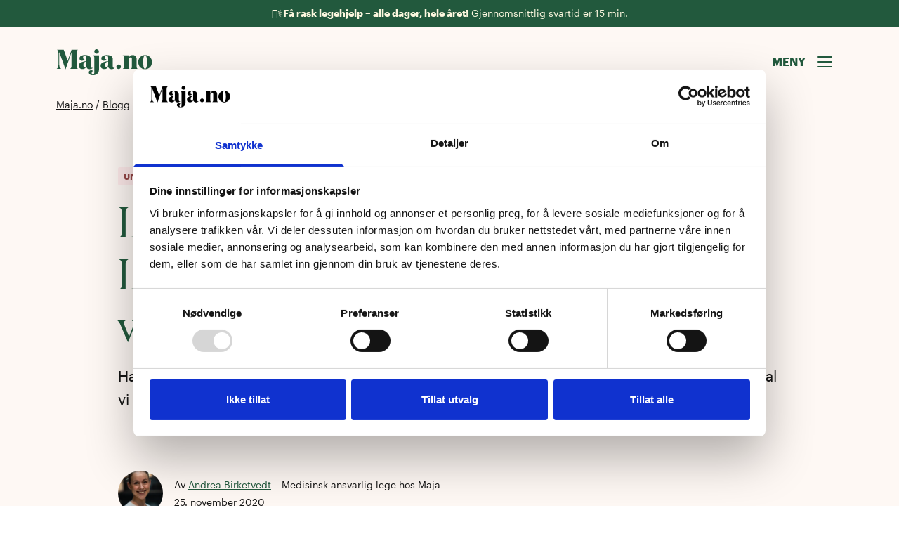

--- FILE ---
content_type: text/html
request_url: https://www.maja.no/underlivet/alt-du-trenger-a-vite-om-sopp-og-bakteriell-vaginose
body_size: 40167
content:
<!DOCTYPE html><html lang="nb"><head><meta charSet="utf-8"/><meta http-equiv="x-ua-compatible" content="ie=edge"/><meta name="viewport" content="width=device-width, initial-scale=1, shrink-to-fit=no"/><style data-href="/styles.861559d9695665f5fa28.css" id="gatsby-global-css">@font-face{font-family:Domaine Display Narrow;src:url(/fonts/DomaineDisplayNarrow-Regular.eot);src:url(/fonts/DomaineDisplayNarrow-Regular.eot?#iefix) format("embedded-opentype"),url(/fonts/DomaineDisplayNarrow-Regular.woff2) format("woff2"),url(/fonts/DomaineDisplayNarrow-Regular.woff) format("woff"),url(/fonts/DomaineDisplayNarrow-Regular.ttf) format("truetype"),url(/fonts/DomaineDisplayNarrow-Regular.svg#DomaineDisplayNarrow-Regular) format("svg");font-weight:400;font-style:normal;font-display:swap}@font-face{font-family:Domaine Display Narrow;src:url(/fonts/DomaineDisplayNarrow-Extrabold.eot);src:url(/fonts/DomaineDisplayNarrow-Extrabold.eot?#iefix) format("embedded-opentype"),url(/fonts/DomaineDisplayNarrow-Extrabold.woff2) format("woff2"),url(/fonts/DomaineDisplayNarrow-Extrabold.woff) format("woff"),url(/fonts/DomaineDisplayNarrow-Extrabold.ttf) format("truetype"),url(/fonts/DomaineDisplayNarrow-Extrabold.svg#DomaineDisplayNarrow-Extrabold) format("svg");font-weight:800;font-style:normal;font-display:swap}@font-face{font-family:Graphik;src:url(/fonts/Graphik-Bold.eot);src:url(/fonts/Graphik-Bold.eot?#iefix) format("embedded-opentype"),url(/fonts/Graphik-Bold.woff2) format("woff2"),url(/fonts/Graphik-Bold.woff) format("woff"),url(/fonts/Graphik-Bold.ttf) format("truetype"),url(/fonts/Graphik-Bold.svg#.) format("svg");font-weight:700;font-style:normal;font-display:swap}@font-face{font-family:Graphik;src:url(/fonts/Graphik-Medium.eot);src:url(/fonts/Graphik-Medium.eot?#iefix) format("embedded-opentype"),url(/fonts/Graphik-Medium.woff2) format("woff2"),url(/fonts/Graphik-Medium.woff) format("woff"),url(/fonts/Graphik-Medium.ttf) format("truetype");font-weight:500;font-style:normal;font-display:swap}@font-face{font-family:Graphik;src:url(/fonts/Graphik-Regular.eot);src:url(/fonts/Graphik-Regular.eot?#iefix) format("embedded-opentype"),url(/fonts/Graphik-Regular.woff2) format("woff2"),url(/fonts/Graphik-Regular.woff) format("woff"),url(/fonts/Graphik-Regular.ttf) format("truetype"),url(/fonts/Graphik-Regular.svg#.) format("svg");font-weight:400;font-style:normal;font-display:swap}html{scroll-behavior:smooth}body{--text-opacity:1;color:#151515;color:rgba(21,21,21,var(--text-opacity));-moz-osx-font-smoothing:grayscale;-webkit-font-smoothing:antialiased}body.ReactModal__Body--open{overflow:hidden}img{max-width:100%}input[type=search]::-webkit-search-cancel-button,input[type=search]::-webkit-search-decoration,input[type=search]::-webkit-search-results-button,input[type=search]::-webkit-search-results-decoration{-webkit-appearance:none}ul ul{margin-left:1em}.read-more{display:inline-block;margin-bottom:.25rem;text-transform:uppercase;font-weight:700;text-decoration:none;position:relative;--text-opacity:1;color:#22593d;color:rgba(34,89,61,var(--text-opacity));-ms-flex-item-align:end;align-self:flex-end}.read-more:after{border-radius:.125rem;position:absolute;left:0;right:0;--bg-opacity:1;background-color:#22593d;background-color:rgba(34,89,61,var(--bg-opacity));content:"";bottom:0;height:2px}.read-more:hover{color:#1a432e}.read-more:hover:after{background-color:#1a432e}.read-more--red{--text-opacity:1;color:#974747;color:rgba(151,71,71,var(--text-opacity))}.read-more--red:after{--bg-opacity:1;background-color:#974747;background-color:rgba(151,71,71,var(--bg-opacity))}.read-more--red:hover{--text-opacity:1;color:#974747;color:rgba(151,71,71,var(--text-opacity))}.read-more--red:hover:after{--bg-opacity:1;background-color:#974747;background-color:rgba(151,71,71,var(--bg-opacity))}.embla-compact .grid-cols-pull-right>.is-draggable{overflow:visible!important}.header-offset:before{content:"";display:block;height:60px}@media (min-width:768px){.header-offset:before{height:100px}}.full-width-image img{width:100%}.underline-offset-4{text-underline-offset:4px}#porterbuddy-widget{--bg-opacity:1;background-color:#f8eefb;background-color:rgba(248,238,251,var(--bg-opacity))}#porterbuddy-widget:not(:empty){padding:15px}#porterbuddy-widget .pb,#porterbuddy-widget .pb-availability__start *,#porterbuddy-widget .pb-availability__success *,#porterbuddy-widget .pb__button-info-section-bottom *,#porterbuddy-widget .pb__postal-code-button-container *{color:#151515!important}#porterbuddy-widget .pb{background-color:transparent!important}#porterbuddy-widget .pb-availability__logo{margin-left:-4px}#porterbuddy-widget .pb-availability__postcode{margin:10px 0!important}#porterbuddy-widget .pb-availability__right-corner-text{display:none!important}#porterbuddy-widget .pb__postal-code-button-container span{font-weight:400!important}#porterbuddy-widget .pb-availability__success__texts{text-align:left}#porterbuddy-widget .pb-availability__success__texts *{font-size:14px!important}.ais-Pagination-list{display:-webkit-box;display:-ms-flexbox;display:flex;-ms-flex-wrap:wrap;flex-wrap:wrap;-webkit-box-pack:start;-ms-flex-pack:start;justify-content:flex-start}.ais-Pagination-item a,.ais-Pagination-item span{display:block;margin:.25rem;width:3rem;text-align:center;padding:.75rem;--bg-opacity:1;background-color:#fff;background-color:rgba(255,255,255,var(--bg-opacity));text-decoration:none;border-radius:.125rem}.ais-Pagination-item span{--bg-opacity:1;background-color:#eed8f5;background-color:rgba(238,216,245,var(--bg-opacity))}.ais-Pagination-item--selected a{--bg-opacity:1;background-color:#22593d;background-color:rgba(34,89,61,var(--bg-opacity));--text-opacity:1;color:#fff;color:rgba(255,255,255,var(--text-opacity))}

/*! normalize.css v8.0.1 | MIT License | github.com/necolas/normalize.css */html{line-height:1.15;-webkit-text-size-adjust:100%}body{margin:0}main{display:block}h1{font-size:2em;margin:.67em 0}hr{-webkit-box-sizing:content-box;box-sizing:content-box;height:0;overflow:visible}pre{font-family:monospace,monospace;font-size:1em}a{background-color:transparent}abbr[title]{border-bottom:none;text-decoration:underline;-webkit-text-decoration:underline dotted;text-decoration:underline dotted}b,strong{font-weight:bolder}code,kbd,samp{font-family:monospace,monospace;font-size:1em}small{font-size:80%}sub,sup{font-size:75%;line-height:0;position:relative;vertical-align:baseline}sub{bottom:-.25em}sup{top:-.5em}img{border-style:none}button,input,optgroup,select,textarea{font-family:inherit;font-size:100%;line-height:1.15;margin:0}button,input{overflow:visible}button,select{text-transform:none}[type=button],[type=reset],[type=submit],button{-webkit-appearance:button}[type=button]::-moz-focus-inner,[type=reset]::-moz-focus-inner,[type=submit]::-moz-focus-inner,button::-moz-focus-inner{border-style:none;padding:0}[type=button]:-moz-focusring,[type=reset]:-moz-focusring,[type=submit]:-moz-focusring,button:-moz-focusring{outline:1px dotted ButtonText}fieldset{padding:.35em .75em .625em}legend{-webkit-box-sizing:border-box;box-sizing:border-box;color:inherit;display:table;max-width:100%;padding:0;white-space:normal}progress{vertical-align:baseline}textarea{overflow:auto}[type=checkbox],[type=radio]{-webkit-box-sizing:border-box;box-sizing:border-box;padding:0}[type=number]::-webkit-inner-spin-button,[type=number]::-webkit-outer-spin-button{height:auto}[type=search]{-webkit-appearance:textfield;outline-offset:-2px}[type=search]::-webkit-search-decoration{-webkit-appearance:none}::-webkit-file-upload-button{-webkit-appearance:button;font:inherit}details{display:block}summary{display:list-item}[hidden],template{display:none}blockquote,dd,dl,figure,h1,h2,h3,h4,h5,h6,hr,p,pre{margin:0}button{background-color:transparent;background-image:none;padding:0}button:focus{outline:1px dotted;outline:5px auto -webkit-focus-ring-color}fieldset,ol,ul{margin:0;padding:0}ol,ul{list-style:none}html{font-family:Graphik,sans-serif;line-height:1.5}*,:after,:before{-webkit-box-sizing:border-box;box-sizing:border-box;border:0 solid}hr{border-top-width:1px}img{border-style:solid}textarea{resize:vertical}input::-webkit-input-placeholder,textarea::-webkit-input-placeholder{color:#a0aec0}input::-moz-placeholder,textarea::-moz-placeholder{color:#a0aec0}input:-ms-input-placeholder,textarea:-ms-input-placeholder{color:#a0aec0}input::-ms-input-placeholder,textarea::-ms-input-placeholder{color:#a0aec0}input::placeholder,textarea::placeholder{color:#a0aec0}[role=button],button{cursor:pointer}table{border-collapse:collapse}h1,h2,h3,h4,h5,h6{font-size:inherit;font-weight:inherit}a{color:inherit;text-decoration:inherit}button,input,optgroup,select,textarea{padding:0;line-height:inherit;color:inherit}code,kbd,pre,samp{font-family:Menlo,Monaco,Consolas,Liberation Mono,Courier New,monospace}audio,canvas,embed,iframe,img,object,svg,video{display:block;vertical-align:middle}img,video{max-width:100%;height:auto}a{text-decoration:underline}.container{width:100%}@media (min-width:360px){.container{max-width:360px}}@media (min-width:480px){.container{max-width:480px}}@media (min-width:640px){.container{max-width:640px}}@media (min-width:768px){.container{max-width:768px}}@media (min-width:1024px){.container{max-width:1024px}}@media (min-width:1220px){.container{max-width:1220px}}@media (min-width:1440px){.container{max-width:1440px}}@media (min-width:1680px){.container{max-width:1680px}}.form-input{-webkit-appearance:none;-moz-appearance:none;appearance:none;background-color:transparent;border-color:primary;border-width:1px;border-radius:4px;padding:.5rem .75rem;font-size:1rem;line-height:1.5}.form-input::-webkit-input-placeholder{color:#a0aec0;opacity:1}.form-input::-moz-placeholder{color:#a0aec0;opacity:1}.form-input:-ms-input-placeholder{color:#a0aec0;opacity:1}.form-input::-ms-input-placeholder{color:#a0aec0;opacity:1}.form-input::placeholder{color:#a0aec0;opacity:1}.form-input:focus{outline:none;-webkit-box-shadow:0 0 0 3px rgba(66,153,225,.5);box-shadow:0 0 0 3px rgba(66,153,225,.5);border-color:#63b3ed}.form-textarea{-webkit-appearance:none;-moz-appearance:none;appearance:none;background-color:#fff;border-color:#e2e8f0;border-width:1px;border-radius:.25rem;padding:.5rem .75rem;font-size:1rem;line-height:1.5}.form-textarea::-webkit-input-placeholder{color:#a0aec0;opacity:1}.form-textarea::-moz-placeholder{color:#a0aec0;opacity:1}.form-textarea:-ms-input-placeholder{color:#a0aec0;opacity:1}.form-textarea::-ms-input-placeholder{color:#a0aec0;opacity:1}.form-textarea::placeholder{color:#a0aec0;opacity:1}.form-textarea:focus{outline:none;-webkit-box-shadow:0 0 0 3px rgba(66,153,225,.5);box-shadow:0 0 0 3px rgba(66,153,225,.5);border-color:#63b3ed}.form-multiselect{-webkit-appearance:none;-moz-appearance:none;appearance:none;background-color:#fff;border-color:#e2e8f0;border-width:1px;border-radius:.25rem;padding:.5rem .75rem;font-size:1rem;line-height:1.5}.form-multiselect:focus{outline:none;-webkit-box-shadow:0 0 0 3px rgba(66,153,225,.5);box-shadow:0 0 0 3px rgba(66,153,225,.5);border-color:#63b3ed}.form-select{background-image:url("data:image/svg+xml;charset=utf-8,%3Csvg xmlns='http://www.w3.org/2000/svg' viewBox='0 0 24 24' fill='%23a0aec0'%3E%3Cpath d='M15.3 9.3a1 1 0 0 1 1.4 1.4l-4 4a1 1 0 0 1-1.4 0l-4-4a1 1 0 0 1 1.4-1.4l3.3 3.29 3.3-3.3z'/%3E%3C/svg%3E");-webkit-appearance:none;-moz-appearance:none;appearance:none;-webkit-print-color-adjust:exact;color-adjust:exact;background-repeat:no-repeat;background-color:#fff;border-color:#e2e8f0;border-width:1px;border-radius:.5rem;padding:.5rem 2.5rem .5rem .75rem;font-size:1rem;line-height:1.5;background-position:right .5rem center;background-size:1.5em 1.5em;-webkit-box-shadow:0 1px 3px 0 rgba(0,0,0,.1),0 1px 2px 0 rgba(0,0,0,.06);box-shadow:0 1px 3px 0 rgba(0,0,0,.1),0 1px 2px 0 rgba(0,0,0,.06)}.form-select::-ms-expand{color:#a0aec0;border:none}@media not print{.form-select::-ms-expand{display:none}}@media print and (-ms-high-contrast:active),print and (-ms-high-contrast:none){.form-select{padding-right:.75rem}}.form-select:focus{outline:none;-webkit-box-shadow:0 0 0 3px rgba(66,153,225,.5);box-shadow:0 0 0 3px rgba(66,153,225,.5);border-color:#63b3ed}.form-checkbox{-webkit-appearance:none;-moz-appearance:none;appearance:none;-webkit-print-color-adjust:exact;color-adjust:exact;display:inline-block;vertical-align:middle;background-origin:border-box;-webkit-user-select:none;-moz-user-select:none;-ms-user-select:none;user-select:none;-ms-flex-negative:0;flex-shrink:0;height:1.5rem;width:1.5rem;color:#4299e1;background-color:#fff;border-color:#e2e8f0;border-width:1px;border-radius:.25rem}.form-checkbox:checked{background-image:url("data:image/svg+xml;charset=utf-8,%3Csvg viewBox='0 0 16 16' fill='white' xmlns='http://www.w3.org/2000/svg'%3E%3Cpath d='M5.707 7.293a1 1 0 0 0-1.414 1.414l2 2a1 1 0 0 0 1.414 0l4-4a1 1 0 0 0-1.414-1.414L7 8.586 5.707 7.293z'/%3E%3C/svg%3E");border-color:transparent;background-color:currentColor;background-size:100% 100%;background-position:50%;background-repeat:no-repeat}@media not print{.form-checkbox::-ms-check{border-width:1px;color:transparent;background:inherit;border-color:inherit;border-radius:inherit}}.form-checkbox:focus{outline:none;-webkit-box-shadow:0 0 0 3px rgba(66,153,225,.5);box-shadow:0 0 0 3px rgba(66,153,225,.5);border-color:#63b3ed}.form-radio{-webkit-appearance:none;-moz-appearance:none;appearance:none;-webkit-print-color-adjust:exact;color-adjust:exact;display:inline-block;vertical-align:middle;background-origin:border-box;-webkit-user-select:none;-moz-user-select:none;-ms-user-select:none;user-select:none;-ms-flex-negative:0;flex-shrink:0;border-radius:100%;height:1em;width:1em;color:#4299e1;background-color:#fff;border-color:#e2e8f0;border-width:1px}.form-radio:checked{background-image:url("data:image/svg+xml;charset=utf-8,%3Csvg viewBox='0 0 16 16' fill='white' xmlns='http://www.w3.org/2000/svg'%3E%3Ccircle cx='8' cy='8' r='3'/%3E%3C/svg%3E");border-color:transparent;background-color:currentColor;background-size:100% 100%;background-position:50%;background-repeat:no-repeat}@media not print{.form-radio::-ms-check{border-width:1px;color:transparent;background:inherit;border-color:inherit;border-radius:inherit}}.form-radio:focus{outline:none;-webkit-box-shadow:0 0 0 3px rgba(66,153,225,.5);box-shadow:0 0 0 3px rgba(66,153,225,.5);border-color:#63b3ed}.display{font-size:3rem;font-weight:700;line-height:1.375}@media (min-width:768px){.display{font-size:4rem}}.h1,h1{font-weight:400;font-family:Domaine Display Narrow,serif;margin-bottom:1.25rem;font-size:2.375rem;color:#22593d}@media (min-width:768px){.h1,h1{font-size:3.875rem}}.h2,h2{font-weight:400;margin-bottom:.2em;font-size:2.25rem}@media (min-width:768px){.h2,h2{font-size:2.875rem}}.h3,h3{font-weight:400;margin-bottom:.2em;font-size:1.75rem}@media (min-width:768px){.h3,h3{font-size:2.25rem}}.h4,h4{font-weight:400;margin-bottom:.9375rem;font-size:1.375rem}@media (min-width:768px){.h4,h4{font-size:1.5rem}}.h5,h5{font-weight:400;margin-bottom:.9375rem;font-size:1rem}@media (min-width:768px){.h5,h5{font-size:1.333rem}}.h6,h6{font-weight:400;margin-bottom:.2em;font-size:.875rem}@media (min-width:768px){.h6,h6{font-size:1rem}}.h1,.h2,.h3,.h4,.h5,.h6,h1,h2,h3,h4,h5,h6{line-height:120%}.h1 p,.h2 p,.h3 p,.h4 p,.h5 p,.h6 p,h1 p,h2 p,h3 p,h4 p,h5 p,h6 p{line-height:inherit}p{margin-bottom:1em;line-height:160%}p:last-child{margin-bottom:0}.paragraph-1{font-size:1.25rem;line-height:1.625;font-weight:400}@media (min-width:768px){.paragraph-1{font-size:1.5rem}}.paragraph-2{font-size:1.125rem;line-height:1.625;font-weight:400}.paragraph-3{font-size:1rem;font-weight:400}.paragraph-4{font-weight:400}.paragraph-4,.small{font-size:.875rem}@media (min-width:768px){.small{font-size:1rem}}.label{font-weight:700;font-size:.75rem}.lead{font-size:1.0625rem}@media (min-width:768px){.lead{font-size:1.3125rem}}.editorial{word-wrap:break-word}.editorial figure,.editorial ol,.editorial p,.editorial ul{margin-bottom:2em}.editorial ul{list-style-type:disc}.editorial ol,.editorial ul{margin-top:1em;padding-left:1em}.editorial ol{list-style-type:decimal}.editorial ol li{margin-bottom:1em}.editorial *+h1,.editorial *+h2,.editorial *+h3,.editorial *+h4,.editorial *+h5,.editorial *+h6{margin-top:2.5rem}@media (min-width:768px){.editorial *+h1,.editorial *+h2,.editorial *+h3,.editorial *+h4,.editorial *+h5,.editorial *+h6{margin-top:3.75rem}}.breadcrumbs{font-size:.6875rem}@media (min-width:768px){.breadcrumbs{font-size:.875rem}}figcaption{font-size:.6875rem}@media (min-width:768px){figcaption{font-size:.8125rem}}blockquote{font-family:Domaine Display Narrow,serif;--text-opacity:1;color:#a2562a;color:rgba(162,86,42,var(--text-opacity));margin-top:2em;margin-bottom:2em;line-height:120%;font-size:1.75rem}@media (min-width:768px){blockquote{font-size:2.25rem}}blockquote strong:last-of-type{display:block;font-family:Graphik,sans-serif;font-size:.875rem;font-weight:400;--text-opacity:1;color:#454545;color:rgba(69,69,69,var(--text-opacity));margin-top:1.25rem;line-height:160%}@media (min-width:768px){blockquote strong:last-of-type{margin-top:2rem;font-size:1rem}}blockquote strong:last-of-type:before{display:inline;content:"\2014";margin-right:.5ch}.bg-white{--bg-opacity:1;background-color:#fff;background-color:rgba(255,255,255,var(--bg-opacity))}.bg-utility-backdrop{background-color:rgba(0,0,0,.3)}.bg-primary{--bg-opacity:1;background-color:#22593d;background-color:rgba(34,89,61,var(--bg-opacity))}.bg-primary-lighter{--bg-opacity:1;background-color:#bdcdc5;background-color:rgba(189,205,197,var(--bg-opacity))}.bg-primary-background{--bg-opacity:1;background-color:#f4f7f5;background-color:rgba(244,247,245,var(--bg-opacity))}.bg-primary-background-lighter{--bg-opacity:1;background-color:#f9fbfa;background-color:rgba(249,251,250,var(--bg-opacity))}.bg-primary-background-hans-lighter{--bg-opacity:1;background-color:#dbe7da;background-color:rgba(219,231,218,var(--bg-opacity))}.bg-primary-background-hans-sand{--bg-opacity:1;background-color:#fcf9f2;background-color:rgba(252,249,242,var(--bg-opacity))}.bg-yellow-lighter{--bg-opacity:1;background-color:#fcf7df;background-color:rgba(252,247,223,var(--bg-opacity))}.bg-peach-light{--bg-opacity:1;background-color:#fedfcd;background-color:rgba(254,223,205,var(--bg-opacity))}.bg-peach-lighter{--bg-opacity:1;background-color:#fef1e9;background-color:rgba(254,241,233,var(--bg-opacity))}.bg-red-light{--bg-opacity:1;background-color:#feeaea;background-color:rgba(254,234,234,var(--bg-opacity))}.bg-red-lighter{--bg-opacity:1;background-color:#fff6f6;background-color:rgba(255,246,246,var(--bg-opacity))}.bg-purple-light{--bg-opacity:1;background-color:#eed8f5;background-color:rgba(238,216,245,var(--bg-opacity))}.bg-purple-lighter{--bg-opacity:1;background-color:#f8eefb;background-color:rgba(248,238,251,var(--bg-opacity))}.bg-blue-lighter{--bg-opacity:1;background-color:#f0f7ff;background-color:rgba(240,247,255,var(--bg-opacity))}.hover\:bg-primary-background:hover{--bg-opacity:1;background-color:#f4f7f5;background-color:rgba(244,247,245,var(--bg-opacity))}.hover\:bg-purple-light:hover{--bg-opacity:1;background-color:#eed8f5;background-color:rgba(238,216,245,var(--bg-opacity))}.bg-opacity-50{--bg-opacity:0.5}.border-black-light{--border-opacity:1;border-color:#e0e0e0;border-color:rgba(224,224,224,var(--border-opacity))}.border-primary{--border-opacity:1;border-color:#22593d;border-color:rgba(34,89,61,var(--border-opacity))}.border-peach-lighter{--border-opacity:1;border-color:#fef1e9;border-color:rgba(254,241,233,var(--border-opacity))}.border-opacity-10{--border-opacity:.1}.border-opacity-50{--border-opacity:0.5}.rounded-sm{border-radius:.125rem}.rounded{border-radius:.25rem}.rounded-md{border-radius:.375rem}.rounded-lg{border-radius:.5rem}.rounded-full{border-radius:9999px}.rounded-tl-md{border-top-left-radius:.375rem}.rounded-tr-md{border-top-right-radius:.375rem}.rounded-br-md{border-bottom-right-radius:.375rem}.rounded-bl-md{border-bottom-left-radius:.375rem}.border-solid{border-style:solid}.border{border-width:1px}.border-t{border-top-width:1px}.border-b{border-bottom-width:1px}.border-t-offset-sm{border-top-width:192px}.block{display:block}.inline-block{display:inline-block}.inline{display:inline}.flex{display:-webkit-box;display:-ms-flexbox;display:flex}.inline-flex{display:-webkit-inline-box;display:-ms-inline-flexbox;display:inline-flex}.grid{display:grid}.hidden{display:none}.flex-row{-webkit-box-orient:horizontal;-ms-flex-direction:row;flex-direction:row}.flex-col,.flex-row{-webkit-box-direction:normal}.flex-col{-webkit-box-orient:vertical;-ms-flex-direction:column;flex-direction:column}.flex-wrap{-ms-flex-wrap:wrap;flex-wrap:wrap}.items-start{-webkit-box-align:start;-ms-flex-align:start;align-items:flex-start}.items-center{-webkit-box-align:center;-ms-flex-align:center;align-items:center}.justify-start{-webkit-box-pack:start;-ms-flex-pack:start;justify-content:flex-start}.justify-end{-webkit-box-pack:end;-ms-flex-pack:end;justify-content:flex-end}.justify-center{-webkit-box-pack:center;-ms-flex-pack:center;justify-content:center}.justify-between{-webkit-box-pack:justify;-ms-flex-pack:justify;justify-content:space-between}.content-center{-ms-flex-line-pack:center;align-content:center}.flex-1{-webkit-box-flex:1;-ms-flex:1 1 0%;flex:1 1 0%}.flex-auto{-webkit-box-flex:1;-ms-flex:1 1 auto;flex:1 1 auto}.flex-shrink-0{-ms-flex-negative:0;flex-shrink:0}.float-right{float:right}.float-left{float:left}.font-sans{font-family:Graphik,sans-serif}.font-serif{font-family:Domaine Display Narrow,serif}.font-mono{font-family:Menlo,Monaco,Consolas,Liberation Mono,Courier New,monospace}.font-normal{font-weight:400}.font-medium{font-weight:500}.font-semibold{font-weight:600}.font-bold{font-weight:700}.h-2{height:.5rem}.h-4{height:1rem}.h-6{height:1.5rem}.h-8{height:2rem}.h-10{height:2.5rem}.h-24{height:6rem}.h-full{height:100%}.h-screen{height:100vh}.text-xs{font-size:.75rem}.text-sm{font-size:.875rem}.text-base{font-size:1rem}.text-lg{font-size:1.125rem}.text-xl{font-size:1.25rem}.text-2xl{font-size:1.5rem}.text-3xl{font-size:1.875rem}.text-4xl{font-size:2.25rem}.text-5xl{font-size:3rem}.leading-none{line-height:1}.leading-tight{line-height:1.25}.leading-snug{line-height:1.375}.leading-normal{line-height:1.5}.leading-relaxed{line-height:1.625}.leading-loose{line-height:2}.list-inside{list-style-position:inside}.list-disc{list-style-type:disc}.m-3{margin:.75rem}.m-6{margin:1.5rem}.mx-1{margin-left:.25rem;margin-right:.25rem}.mx-2{margin-left:.5rem;margin-right:.5rem}.mx-5{margin-left:1.25rem;margin-right:1.25rem}.mx-6{margin-left:1.5rem;margin-right:1.5rem}.my-8{margin-top:2rem;margin-bottom:2rem}.my-20{margin-top:5rem;margin-bottom:5rem}.mx-auto{margin-left:auto;margin-right:auto}.-mx-2{margin-left:-.5rem;margin-right:-.5rem}.mb-0{margin-bottom:0}.mt-1{margin-top:.25rem}.mr-1{margin-right:.25rem}.mb-1{margin-bottom:.25rem}.mt-2{margin-top:.5rem}.mr-2{margin-right:.5rem}.mb-2{margin-bottom:.5rem}.mb-3{margin-bottom:.75rem}.ml-3{margin-left:.75rem}.mt-4{margin-top:1rem}.mr-4{margin-right:1rem}.mb-4{margin-bottom:1rem}.mt-5{margin-top:1.25rem}.mr-5{margin-right:1.25rem}.mb-5{margin-bottom:1.25rem}.mt-6{margin-top:1.5rem}.mr-6{margin-right:1.5rem}.mb-6{margin-bottom:1.5rem}.mt-8{margin-top:2rem}.mr-8{margin-right:2rem}.mb-8{margin-bottom:2rem}.mt-10{margin-top:2.5rem}.mb-10{margin-bottom:2.5rem}.mt-12{margin-top:3rem}.mb-12{margin-bottom:3rem}.mt-15{margin-top:3.75rem}.mr-16{margin-right:4rem}.mb-16{margin-bottom:4rem}.mb-20{margin-bottom:5rem}.mt-24{margin-top:6rem}.mb-24{margin-bottom:6rem}.mt-auto{margin-top:auto}.mr-auto{margin-right:auto}.ml-auto{margin-left:auto}.mt-px{margin-top:1px}.-mr-4{margin-right:-1rem}.-ml-4{margin-left:-1rem}.mt-offset-sm{margin-top:-172px}.last\:mb-0:last-child{margin-bottom:0}.max-h-full{max-height:100%}.max-w-xs{max-width:20rem}.max-w-md{max-width:28rem}.max-w-lg{max-width:32rem}.max-w-full{max-width:100%}.max-w-screen-sm{max-width:640px}.max-w-screen-md{max-width:768px}.max-w-screen-lg{max-width:1024px}.max-w-screen-xl{max-width:1220px}.max-w-screen-xxs{max-width:360px}.max-w-screen-xs{max-width:480px}.max-w-5\/6{max-width:83.333333%}.min-w-full{min-width:100%}.opacity-25{opacity:.25}.opacity-50{opacity:.5}.hover\:opacity-100:hover,.opacity-100{opacity:1}.focus\:outline-none:focus,.outline-none{outline:0}.overflow-auto{overflow:auto}.overflow-hidden{overflow:hidden}.overflow-y-auto{overflow-y:auto}.p-1{padding:.25rem}.p-2{padding:.5rem}.p-3{padding:.75rem}.p-4{padding:1rem}.p-5{padding:1.25rem}.p-6{padding:1.5rem}.p-8{padding:2rem}.p-12{padding:3rem}.py-1{padding-top:.25rem;padding-bottom:.25rem}.py-2{padding-top:.5rem;padding-bottom:.5rem}.px-2{padding-left:.5rem;padding-right:.5rem}.py-3{padding-top:.75rem;padding-bottom:.75rem}.px-3{padding-left:.75rem;padding-right:.75rem}.py-4{padding-top:1rem;padding-bottom:1rem}.px-4{padding-left:1rem;padding-right:1rem}.px-5{padding-left:1.25rem;padding-right:1.25rem}.py-6{padding-top:1.5rem;padding-bottom:1.5rem}.py-8{padding-top:2rem;padding-bottom:2rem}.px-8{padding-left:2rem;padding-right:2rem}.py-12{padding-top:3rem;padding-bottom:3rem}.py-16{padding-top:4rem;padding-bottom:4rem}.py-20{padding-top:5rem;padding-bottom:5rem}.pt-0{padding-top:0}.pt-1{padding-top:.25rem}.pr-1{padding-right:.25rem}.pl-1{padding-left:.25rem}.pt-2{padding-top:.5rem}.pb-2{padding-bottom:.5rem}.pt-4{padding-top:1rem}.pr-4{padding-right:1rem}.pl-4{padding-left:1rem}.pr-5{padding-right:1.25rem}.pb-5{padding-bottom:1.25rem}.pl-5{padding-left:1.25rem}.pt-6{padding-top:1.5rem}.pb-6{padding-bottom:1.5rem}.pl-6{padding-left:1.5rem}.pt-8{padding-top:2rem}.pb-8{padding-bottom:2rem}.pt-10{padding-top:2.5rem}.pt-12{padding-top:3rem}.pr-12{padding-right:3rem}.pl-12{padding-left:3rem}.pt-16{padding-top:4rem}.pb-16{padding-bottom:4rem}.pt-20{padding-top:5rem}.pb-20{padding-bottom:5rem}.pointer-events-none{pointer-events:none}.pointer-events-auto{pointer-events:auto}.fixed{position:fixed}.absolute{position:absolute}.relative{position:relative}.sticky{position:sticky}.top-0{top:0}.right-0{right:0}.bottom-0{bottom:0}.left-0{left:0}.top-full{top:100%}.right-full{right:100%}.shadow-md{-webkit-box-shadow:0 4px 6px -1px rgba(0,0,0,.1),0 2px 4px -1px rgba(0,0,0,.06);box-shadow:0 4px 6px -1px rgba(0,0,0,.1),0 2px 4px -1px rgba(0,0,0,.06)}.shadow-xl{-webkit-box-shadow:0 20px 25px -5px rgba(0,0,0,.1),0 10px 10px -5px rgba(0,0,0,.04);box-shadow:0 20px 25px -5px rgba(0,0,0,.1),0 10px 10px -5px rgba(0,0,0,.04)}.fill-current{fill:currentColor}.text-left{text-align:left}.text-center{text-align:center}.text-black{--text-opacity:1;color:#000;color:rgba(0,0,0,var(--text-opacity))}.text-white{--text-opacity:1;color:#fff;color:rgba(255,255,255,var(--text-opacity))}.text-primary{--text-opacity:1;color:#22593d;color:rgba(34,89,61,var(--text-opacity))}.text-primary-light{--text-opacity:1;color:#7a9b8b;color:rgba(122,155,139,var(--text-opacity))}.text-yellow{--text-opacity:1;color:#84700e;color:rgba(132,112,14,var(--text-opacity))}.text-yellow-lighter{--text-opacity:1;color:#fcf7df;color:rgba(252,247,223,var(--text-opacity))}.text-peach{--text-opacity:1;color:#a2562a;color:rgba(162,86,42,var(--text-opacity))}.text-peach-lighter{--text-opacity:1;color:#fef1e9;color:rgba(254,241,233,var(--text-opacity))}.text-red{--text-opacity:1;color:#974747;color:rgba(151,71,71,var(--text-opacity))}.text-purple{--text-opacity:1;color:#7e4590;color:rgba(126,69,144,var(--text-opacity))}.text-text-light{--text-opacity:1;color:#353535;color:rgba(53,53,53,var(--text-opacity))}.focus\:text-red:focus{--text-opacity:1;color:#974747;color:rgba(151,71,71,var(--text-opacity))}.text-opacity-50{--text-opacity:0.5}.text-opacity-75{--text-opacity:0.75}.uppercase{text-transform:uppercase}.capitalize{text-transform:capitalize}.underline{text-decoration:underline}.no-underline{text-decoration:none}.tracking-wide{letter-spacing:.025em}.align-top{vertical-align:top}.truncate,.whitespace-no-wrap{white-space:nowrap}.truncate{overflow:hidden;text-overflow:ellipsis}.w-0{width:0}.w-1{width:.25rem}.w-2{width:.5rem}.w-3{width:.75rem}.w-4{width:1rem}.w-5{width:1.25rem}.w-6{width:1.5rem}.w-8{width:2rem}.w-10{width:2.5rem}.w-12{width:3rem}.w-16{width:4rem}.w-20{width:5rem}.w-24{width:6rem}.w-32{width:8rem}.w-40{width:10rem}.w-48{width:12rem}.w-56{width:14rem}.w-64{width:16rem}.w-72{width:18rem}.w-auto{width:auto}.w-px{width:1px}.w-1\/2{width:50%}.w-1\/3{width:33.333333%}.w-2\/3{width:66.666667%}.w-1\/4{width:25%}.w-2\/4{width:50%}.w-3\/4{width:75%}.w-1\/5{width:20%}.w-2\/5{width:40%}.w-3\/5{width:60%}.w-4\/5{width:80%}.w-1\/6{width:16.666667%}.w-2\/6{width:33.333333%}.w-3\/6{width:50%}.w-4\/6{width:66.666667%}.w-5\/6{width:83.333333%}.w-1\/12{width:8.333333%}.w-2\/12{width:16.666667%}.w-3\/12{width:25%}.w-4\/12{width:33.333333%}.w-5\/12{width:41.666667%}.w-6\/12{width:50%}.w-7\/12{width:58.333333%}.w-8\/12{width:66.666667%}.w-9\/12{width:75%}.w-10\/12{width:83.333333%}.w-11\/12{width:91.666667%}.w-full{width:100%}.w-screen{width:100vw}.w-xxs{width:360px}.w-xs{width:480px}.w-sm{width:640px}.w-md{width:768px}.w-lg{width:1024px}.w-xl{width:1220px}.w-xxl{width:1440px}.z-10{z-index:10}.z-20{z-index:20}.z-30{z-index:30}.gap-5{grid-gap:1.25rem;gap:1.25rem}.gap-10{grid-gap:2.5rem;gap:2.5rem}.grid-cols-2{grid-template-columns:repeat(2,minmax(0,1fr))}.col-span-6{grid-column:span 6/span 6}.transform{--transform-translate-x:0;--transform-translate-y:0;--transform-rotate:0;--transform-skew-x:0;--transform-skew-y:0;--transform-scale-x:1;--transform-scale-y:1;-webkit-transform:translateX(var(--transform-translate-x)) translateY(var(--transform-translate-y)) rotate(var(--transform-rotate)) skewX(var(--transform-skew-x)) skewY(var(--transform-skew-y)) scaleX(var(--transform-scale-x)) scaleY(var(--transform-scale-y));transform:translateX(var(--transform-translate-x)) translateY(var(--transform-translate-y)) rotate(var(--transform-rotate)) skewX(var(--transform-skew-x)) skewY(var(--transform-skew-y)) scaleX(var(--transform-scale-x)) scaleY(var(--transform-scale-y))}.translate-x-full{--transform-translate-x:100%}.translate-y-0{--transform-translate-y:0}.translate-y-full{--transform-translate-y:100%}.transition-transform{-webkit-transition-property:-webkit-transform;transition-property:-webkit-transform;transition-property:transform;transition-property:transform,-webkit-transform}.duration-200{-webkit-transition-duration:.2s;transition-duration:.2s}.duration-300{-webkit-transition-duration:.3s;transition-duration:.3s}.aspect-ratio-square{padding-bottom:100%}.aspect-ratio-16\/9{padding-bottom:56.25%}.link-inherit a{color:inherit}@media (min-width:640px){.sm\:flex-row{-webkit-box-orient:horizontal;-webkit-box-direction:normal;-ms-flex-direction:row;flex-direction:row}.sm\:h-5{height:1.25rem}.sm\:text-sm{font-size:.875rem}.sm\:text-base{font-size:1rem}.sm\:text-3xl{font-size:1.875rem}.sm\:mb-0{margin-bottom:0}.sm\:mr-4{margin-right:1rem}.sm\:max-w-xs{max-width:20rem}.sm\:p-16{padding:4rem}.sm\:py-6{padding-top:1.5rem;padding-bottom:1.5rem}.sm\:pr-4{padding-right:1rem}.sm\:pt-10{padding-top:2.5rem}.sm\:w-5{width:1.25rem}.sm\:gap-4{grid-gap:1rem;gap:1rem}}@media (min-width:768px){.md\:border-t-offset-lg{border-top-width:300px}.md\:block{display:block}.md\:flex{display:-webkit-box;display:-ms-flexbox;display:flex}.md\:hidden{display:none}.md\:flex-row{-webkit-box-orient:horizontal;-webkit-box-direction:normal;-ms-flex-direction:row;flex-direction:row}.md\:flex-row-reverse{-webkit-box-orient:horizontal;-webkit-box-direction:reverse;-ms-flex-direction:row-reverse;flex-direction:row-reverse}.md\:flex-wrap{-ms-flex-wrap:wrap;flex-wrap:wrap}.md\:justify-start{-webkit-box-pack:start;-ms-flex-pack:start;justify-content:flex-start}.md\:justify-center{-webkit-box-pack:center;-ms-flex-pack:center;justify-content:center}.md\:justify-between{-webkit-box-pack:justify;-ms-flex-pack:justify;justify-content:space-between}.md\:text-sm{font-size:.875rem}.md\:text-base{font-size:1rem}.md\:text-2xl{font-size:1.5rem}.md\:text-5xl{font-size:3rem}.md\:text-screen-1{font-size:3vw}.md\:mx-4{margin-left:1rem;margin-right:1rem}.md\:mx-8{margin-left:2rem;margin-right:2rem}.md\:mx-10{margin-left:2.5rem;margin-right:2.5rem}.md\:-mx-4{margin-left:-1rem;margin-right:-1rem}.md\:mb-0{margin-bottom:0}.md\:mb-2{margin-bottom:.5rem}.md\:mb-3{margin-bottom:.75rem}.md\:mr-4{margin-right:1rem}.md\:mb-5{margin-bottom:1.25rem}.md\:mr-8{margin-right:2rem}.md\:mb-8{margin-bottom:2rem}.md\:ml-10{margin-left:2.5rem}.md\:ml-12{margin-left:3rem}.md\:mb-15{margin-bottom:3.75rem}.md\:mt-16{margin-top:4rem}.md\:mr-16{margin-right:4rem}.md\:mb-16{margin-bottom:4rem}.md\:mt-20{margin-top:5rem}.md\:mr-20{margin-right:5rem}.md\:mb-20{margin-bottom:5rem}.md\:mb-24{margin-bottom:6rem}.md\:mt-25{margin-top:6.25rem}.md\:-mt-20{margin-top:-5rem}.md\:mt-offset-lg{margin-top:-260px}.md\:max-w-lg{max-width:32rem}.md\:max-w-2xl{max-width:42rem}.md\:max-w-screen-md{max-width:768px}.md\:p-8{padding:2rem}.md\:p-10{padding:2.5rem}.md\:p-16{padding:4rem}.md\:p-20{padding:5rem}.md\:px-4{padding-left:1rem;padding-right:1rem}.md\:py-10{padding-top:2.5rem;padding-bottom:2.5rem}.md\:px-10{padding-left:2.5rem;padding-right:2.5rem}.md\:px-12{padding-left:3rem;padding-right:3rem}.md\:py-20{padding-top:5rem;padding-bottom:5rem}.md\:px-20{padding-left:5rem;padding-right:5rem}.md\:py-24{padding-top:6rem;padding-bottom:6rem}.md\:pb-0{padding-bottom:0}.md\:pt-8{padding-top:2rem}.md\:pr-8{padding-right:2rem}.md\:pb-10{padding-bottom:2.5rem}.md\:pt-12{padding-top:3rem}.md\:pb-12{padding-bottom:3rem}.md\:pl-16{padding-left:4rem}.md\:pt-40{padding-top:10rem}.md\:pb-40{padding-bottom:10rem}.md\:text-left{text-align:left}.md\:w-56{width:14rem}.md\:w-1\/2{width:50%}.md\:w-1\/3{width:33.333333%}.md\:w-1\/4{width:25%}.md\:w-2\/4{width:50%}.md\:w-3\/5{width:60%}.md\:w-4\/5{width:80%}.md\:gap-10{grid-gap:2.5rem;gap:2.5rem}.md\:grid-cols-2{grid-template-columns:repeat(2,minmax(0,1fr))}.md\:grid-cols-6{grid-template-columns:repeat(6,minmax(0,1fr))}.md\:col-span-2{grid-column:span 2/span 2}.md\:col-span-3{grid-column:span 3/span 3}.md\:col-span-4{grid-column:span 4/span 4}}@media (min-width:1024px){.lg\:block{display:block}.lg\:flex{display:-webkit-box;display:-ms-flexbox;display:flex}.lg\:grid{display:grid}.lg\:hidden{display:none}.lg\:flex-row{-webkit-box-orient:horizontal;-ms-flex-direction:row;flex-direction:row}.lg\:flex-col,.lg\:flex-row{-webkit-box-direction:normal}.lg\:flex-col{-webkit-box-orient:vertical;-ms-flex-direction:column;flex-direction:column}.lg\:flex-wrap{-ms-flex-wrap:wrap;flex-wrap:wrap}.lg\:justify-start{-webkit-box-pack:start;-ms-flex-pack:start;justify-content:flex-start}.lg\:flex-1{-webkit-box-flex:1;-ms-flex:1 1 0%;flex:1 1 0%}.lg\:h-32{height:8rem}.lg\:text-sm{font-size:.875rem}.lg\:text-4xl{font-size:2.25rem}.lg\:mx-0{margin-left:0;margin-right:0}.lg\:mx-10{margin-left:2.5rem;margin-right:2.5rem}.lg\:mx-20{margin-left:5rem;margin-right:5rem}.lg\:mx-auto{margin-left:auto;margin-right:auto}.lg\:mr-0{margin-right:0}.lg\:mb-0{margin-bottom:0}.lg\:ml-0{margin-left:0}.lg\:mb-4{margin-bottom:1rem}.lg\:mt-8{margin-top:2rem}.lg\:mr-8{margin-right:2rem}.lg\:mb-8{margin-bottom:2rem}.lg\:ml-8{margin-left:2rem}.lg\:mb-12{margin-bottom:3rem}.lg\:mb-20{margin-bottom:5rem}.lg\:ml-20{margin-left:5rem}.lg\:max-w-xs{max-width:20rem}.lg\:max-w-screen-md{max-width:768px}.lg\:max-w-screen-xl{max-width:1220px}.lg\:max-w-3\/6{max-width:50%}.lg\:p-3{padding:.75rem}.lg\:p-6{padding:1.5rem}.lg\:p-8{padding:2rem}.lg\:p-16{padding:4rem}.lg\:p-20{padding:5rem}.lg\:px-0{padding-left:0;padding-right:0}.lg\:py-6{padding-top:1.5rem;padding-bottom:1.5rem}.lg\:px-6{padding-left:1.5rem;padding-right:1.5rem}.lg\:px-8{padding-left:2rem;padding-right:2rem}.lg\:px-10{padding-left:2.5rem;padding-right:2.5rem}.lg\:py-12{padding-top:3rem;padding-bottom:3rem}.lg\:px-12{padding-left:3rem;padding-right:3rem}.lg\:px-16{padding-left:4rem;padding-right:4rem}.lg\:py-32{padding-top:8rem;padding-bottom:8rem}.lg\:px-32{padding-left:8rem;padding-right:8rem}.lg\:pt-8{padding-top:2rem}.lg\:pb-10{padding-bottom:2.5rem}.lg\:pr-12{padding-right:3rem}.lg\:pl-12{padding-left:3rem}.lg\:pt-16{padding-top:4rem}.lg\:pt-20{padding-top:5rem}.lg\:pr-20{padding-right:5rem}.lg\:pt-24{padding-top:6rem}.lg\:pb-32{padding-bottom:8rem}.lg\:text-center{text-align:center}.lg\:w-32{width:8rem}.lg\:w-48{width:12rem}.lg\:w-72{width:18rem}.lg\:w-1\/3{width:33.333333%}.lg\:w-1\/4{width:25%}.lg\:w-3\/4{width:75%}.lg\:gap-8{grid-gap:2rem;gap:2rem}.lg\:gap-16{grid-gap:4rem;gap:4rem}.lg\:grid-cols-6{grid-template-columns:repeat(6,minmax(0,1fr))}}@media (min-width:1220px){.xl\:text-5xl{font-size:3rem}.xl\:mx-20{margin-left:5rem;margin-right:5rem}.xl\:py-16{padding-top:4rem;padding-bottom:4rem}.xl\:px-20{padding-left:5rem;padding-right:5rem}.xl\:py-24{padding-top:6rem;padding-bottom:6rem}.xl\:px-32{padding-left:8rem;padding-right:8rem}.xl\:pr-20{padding-right:5rem}.xl\:pl-20{padding-left:5rem}}@media (min-width:1440px){.xxl\:flex-row{-webkit-box-orient:horizontal;-webkit-box-direction:normal;-ms-flex-direction:row;flex-direction:row}.xxl\:text-6xl{font-size:4rem}.xxl\:mx-0{margin-left:0;margin-right:0}.xxl\:mr-20{margin-right:5rem}.xxl\:w-1\/3{width:33.333333%}.xxl\:w-2\/3{width:66.666667%}}@media (min-width:1680px){.xxxl\:flex-no-wrap{-ms-flex-wrap:nowrap;flex-wrap:nowrap}.xxxl\:items-center{-webkit-box-align:center;-ms-flex-align:center;align-items:center}.xxxl\:w-1\/6{width:16.666667%}}.button-module--btn--3uXnI{border-radius:.25rem;display:-webkit-inline-box;display:-ms-inline-flexbox;display:inline-flex;-webkit-box-align:center;-ms-flex-align:center;align-items:center;-webkit-box-pack:center;-ms-flex-pack:center;justify-content:center;white-space:nowrap;text-decoration:none;text-align:center}.button-module--btn--3uXnI:hover{-webkit-filter:brightness(.95);filter:brightness(.95)}.button-module--btn--3uXnI:focus{-webkit-box-shadow:0 0 0 3px rgba(66,153,225,.5);box-shadow:0 0 0 3px rgba(66,153,225,.5);outline:none}.button-module--btn--3uXnI:focus:active{-webkit-box-shadow:none;box-shadow:none}.button-module--btn--3uXnI svg{height:auto}.button-module--btn--3uXnI svg:first-child:not(:last-child){margin-right:.5em}.button-module--btn--3uXnI svg:last-child:not(:first-child){margin-left:.5em}.button-module--btn--3uXnI[disabled]{opacity:.3}.button-module--btn-rounded--3OT6K{border-radius:9999px}.button-module--btn-rounded--3OT6K.button-module--small--3K4CO{padding-left:.5rem;padding-right:.5rem}.button-module--btn-rounded--3OT6K.button-module--medium--ij0dx{padding-left:.75rem;padding-right:.75rem}.button-module--small--3K4CO{padding:.5rem .75rem;font-size:.75rem}@media (min-width:768px){.button-module--small--3K4CO{padding:.75rem 1.25rem;font-size:1rem}}.button-module--medium--ij0dx{padding:.75rem 1.25rem}.button-module--large--1UAG7{padding:1.25rem 2rem;font-size:1.125rem}.button-module--fill--1uApX{position:relative;z-index:1}.button-module--fill--1uApX.button-module--blue--1YHNt{--bg-opacity:1;background-color:#4972a6;background-color:rgba(73,114,166,var(--bg-opacity));--text-opacity:1;color:#fff;color:rgba(255,255,255,var(--text-opacity))}.button-module--fill--1uApX.button-module--blue--1YHNt:after{--border-opacity:1;border-color:#4972a6;border-color:rgba(73,114,166,var(--border-opacity))}.button-module--fill--1uApX.button-module--red--3zEhM{--bg-opacity:1;background-color:#974747;background-color:rgba(151,71,71,var(--bg-opacity));--text-opacity:1;color:#fff;color:rgba(255,255,255,var(--text-opacity))}.button-module--fill--1uApX.button-module--red--3zEhM:after{--border-opacity:1;border-color:#974747;border-color:rgba(151,71,71,var(--border-opacity))}.button-module--fill--1uApX.button-module--purple--2qtJs{--bg-opacity:1;background-color:#7e4590;background-color:rgba(126,69,144,var(--bg-opacity));--text-opacity:1;color:#fff;color:rgba(255,255,255,var(--text-opacity))}.button-module--fill--1uApX.button-module--purple--2qtJs:after{--border-opacity:1;border-color:#7e4590;border-color:rgba(126,69,144,var(--border-opacity))}.button-module--fill--1uApX.button-module--green--1Sk-O{--bg-opacity:1;background-color:#22593d;background-color:rgba(34,89,61,var(--bg-opacity));--text-opacity:1;color:#fef1e9;color:rgba(254,241,233,var(--text-opacity))}.button-module--fill--1uApX.button-module--green--1Sk-O:after{--border-opacity:1;border-color:#22593d;border-color:rgba(34,89,61,var(--border-opacity))}.button-module--extraBorder--1dn1A:after{content:"";position:absolute;width:100%;height:100%;left:5px;top:5px;z-index:-1;border-radius:inherit;border:2px solid transparent}.button-module--extraBorder--1dn1A:active{-webkit-transform:translate(5px,5px);transform:translate(5px,5px)}.button-module--extraBorder--1dn1A:active:after{display:none}.button-module--outline--1MU-S.button-module--blue--1YHNt{border-width:1px;--border-opacity:1;border-color:#4972a6;border-color:rgba(73,114,166,var(--border-opacity));--text-opacity:1;color:#4972a6;color:rgba(73,114,166,var(--text-opacity))}.button-module--outline--1MU-S.button-module--red--3zEhM{border-width:1px;--border-opacity:1;border-color:#974747;border-color:rgba(151,71,71,var(--border-opacity));--text-opacity:1;color:#974747;color:rgba(151,71,71,var(--text-opacity))}.button-module--outline--1MU-S.button-module--green--1Sk-O{border-width:1px;--border-opacity:1;border-color:#5c6135;border-color:rgba(92,97,53,var(--border-opacity));--text-opacity:1;color:#5c6135;color:rgba(92,97,53,var(--text-opacity))}.footer-module--logo--9q-NC{width:110px}@media (min-width:768px){.footer-module--logo--9q-NC{width:148px}}.footer-module--socialLink--cNqqU img{width:100%}.nav-bar-module--logo--1bEY2{width:75px}@media (min-width:768px){.nav-bar-module--logo--1bEY2{width:137px}}.nav-bar-module--nav-bar--2hsXj{padding-left:1.25rem;padding-right:1.25rem;display:-webkit-box;display:-ms-flexbox;display:flex;-webkit-box-align:center;-ms-flex-align:center;align-items:center;position:relative;z-index:31;height:60px}@media (min-width:768px){.nav-bar-module--nav-bar--2hsXj{height:100px}}@media (min-width:1024px){.nav-bar-module--nav-bar--2hsXj{padding-left:3rem;padding-right:3rem}}@media (min-width:1220px){.nav-bar-module--nav-bar--2hsXj{padding-left:5rem;padding-right:5rem}}.nav-bar-module--placeholder--r84S0{height:60px}@media (min-width:768px){.nav-bar-module--placeholder--r84S0{height:100px}}.nav-bar-module--hamburger--AG8-O{--text-opacity:1;color:#22593d;color:rgba(34,89,61,var(--text-opacity));display:-webkit-box;display:-ms-flexbox;display:flex;-webkit-box-align:center;-ms-flex-align:center;align-items:center;padding:15px;margin-right:-15px;cursor:pointer;-webkit-transition-timing-function:linear;transition-timing-function:linear;-webkit-transition-duration:.15s;transition-duration:.15s;-webkit-transition-property:opacity,-webkit-filter;transition-property:opacity,-webkit-filter;transition-property:opacity,filter;transition-property:opacity,filter,-webkit-filter}@media (min-width:768px){.nav-bar-module--hamburger--AG8-O{margin-right:0}}.nav-bar-module--hamburgerText--upFIv{font-weight:700;text-transform:uppercase;display:none;text-align:left}@media (min-width:768px){.nav-bar-module--hamburgerText--upFIv{display:block;width:4ch;margin-right:1rem}}.nav-bar-module--hamburgerBox--Yao-r{position:relative;display:inline-block;width:22px;height:24px}.nav-bar-module--hamburgerInner--1EBkN{-webkit-transition-timing-function:cubic-bezier(.55,.055,.675,.19);transition-timing-function:cubic-bezier(.55,.055,.675,.19);-webkit-transition-duration:75ms;transition-duration:75ms;position:absolute;width:22px;height:2px;-webkit-transition-timing-function:ease;transition-timing-function:ease;-webkit-transition-duration:.15s;transition-duration:.15s;-webkit-transition-property:-webkit-transform;transition-property:-webkit-transform;transition-property:transform;transition-property:transform,-webkit-transform;border-radius:4px;background-color:currentColor;top:50%;display:block;margin-top:-1px}.nav-bar-module--hamburgerInner--1EBkN:after,.nav-bar-module--hamburgerInner--1EBkN:before{display:block;content:"";border-radius:4px;background-color:currentColor;position:absolute;width:22px;height:2px}.nav-bar-module--hamburgerInner--1EBkN:before{-webkit-transition:top 75ms ease .12s,opacity 75ms ease;transition:top 75ms ease .12s,opacity 75ms ease;top:-7px}.nav-bar-module--hamburgerInner--1EBkN:after{-webkit-transition:bottom 75ms ease .12s,-webkit-transform 75ms cubic-bezier(.55,.055,.675,.19);transition:bottom 75ms ease .12s,-webkit-transform 75ms cubic-bezier(.55,.055,.675,.19);transition:bottom 75ms ease .12s,transform 75ms cubic-bezier(.55,.055,.675,.19);transition:bottom 75ms ease .12s,transform 75ms cubic-bezier(.55,.055,.675,.19),-webkit-transform 75ms cubic-bezier(.55,.055,.675,.19);bottom:-7px}.nav-bar-module--hamburgerActive--3MGJj .nav-bar-module--hamburgerInner--1EBkN{-webkit-transition-delay:.12s;transition-delay:.12s;-webkit-transition-timing-function:cubic-bezier(.215,.61,.355,1);transition-timing-function:cubic-bezier(.215,.61,.355,1);-webkit-transform:rotate(45deg);transform:rotate(45deg)}.nav-bar-module--hamburgerActive--3MGJj .nav-bar-module--hamburgerInner--1EBkN:before{top:0;-webkit-transition:top 75ms ease,opacity 75ms ease .12s;transition:top 75ms ease,opacity 75ms ease .12s;opacity:0}.nav-bar-module--hamburgerActive--3MGJj .nav-bar-module--hamburgerInner--1EBkN:after{bottom:0;-webkit-transition:bottom 75ms ease,-webkit-transform 75ms cubic-bezier(.215,.61,.355,1) .12s;transition:bottom 75ms ease,-webkit-transform 75ms cubic-bezier(.215,.61,.355,1) .12s;transition:bottom 75ms ease,transform 75ms cubic-bezier(.215,.61,.355,1) .12s;transition:bottom 75ms ease,transform 75ms cubic-bezier(.215,.61,.355,1) .12s,-webkit-transform 75ms cubic-bezier(.215,.61,.355,1) .12s;-webkit-transform:rotate(-90deg);transform:rotate(-90deg)}@media (min-width:1024px){.product-layout-module--wrapper--3z-SC{display:-webkit-box;display:-ms-flexbox;display:flex}}.product-layout-module--intro--3sNFs{display:-webkit-box;display:-ms-flexbox;display:flex;-webkit-box-orient:vertical;-webkit-box-direction:normal;-ms-flex-direction:column;flex-direction:column;padding:4rem 1.25rem 0}@media (min-width:768px){.product-layout-module--intro--3sNFs{padding-top:6rem}}@media (min-width:1024px){.product-layout-module--intro--3sNFs{display:-webkit-box;display:-ms-flexbox;display:flex;-webkit-box-orient:vertical;-webkit-box-direction:normal;-ms-flex-direction:column;flex-direction:column;padding:8rem 3rem 2.5rem;-webkit-box-flex:0;-ms-flex:0 0 40%;flex:0 0 40%;max-width:40%}}@media (min-width:1220px){.product-layout-module--intro--3sNFs{padding-left:5rem;padding-right:5rem}}@media (min-width:1024px){.product-layout-module--introInner--2Pltg{position:sticky;top:0;bottom:0;display:-webkit-box;display:-ms-flexbox;display:flex;-webkit-box-orient:vertical;-webkit-box-direction:normal;-ms-flex-direction:column;flex-direction:column;-webkit-box-pack:center;-ms-flex-pack:center;justify-content:center}}@media (min-width:1024px) and (min-height:900px){.product-layout-module--introInner--2Pltg{top:50%;-webkit-transform:translateY(-50%);transform:translateY(-50%)}}@media (min-width:1024px){.product-layout-module--content--2WXHa{-webkit-box-flex:0;-ms-flex:0 1 60%;flex:0 1 60%;max-width:60%}}.accordion-module--button--1PMQE:after{font-family:Menlo,Monaco,Consolas,Liberation Mono,Courier New,monospace;--text-opacity:1;color:#974747;color:rgba(151,71,71,var(--text-opacity));font-size:1.875rem;line-height:1;padding-left:3rem;pointer-events:none;content:"+"}.accordion-module--expanded--PQqyH:after{content:"-"}.category-module--topImage--g-l9g{--bg-opacity:1;background-color:#fef1e9;background-color:rgba(254,241,233,var(--bg-opacity));top:0;bottom:120px}@media (min-width:768px){.category-module--topImage--g-l9g{bottom:80px}}.category-module--topImage--g-l9g>div{height:100%;opacity:.1}.newsletter-signup-module--header--1VVeb{--bg-opacity:1;background-color:#f8eefb;background-color:rgba(248,238,251,var(--bg-opacity));-webkit-box-align:center;-ms-flex-align:center;align-items:center;-webkit-box-orient:vertical;-webkit-box-direction:reverse;-ms-flex-direction:column-reverse;flex-direction:column-reverse;padding-top:6rem;display:-webkit-box;display:-ms-flexbox;display:flex}@media (min-width:768px){.newsletter-signup-module--header--1VVeb{-webkit-box-orient:horizontal;-webkit-box-direction:reverse;-ms-flex-direction:row-reverse;flex-direction:row-reverse}}.newsletter-signup-module--content--3AitF{padding:3rem 1.25rem;width:100%}@media (min-width:1024px){.newsletter-signup-module--content--3AitF{padding-left:3rem;padding-right:3rem;max-width:42rem}}@media (min-width:1220px){.newsletter-signup-module--content--3AitF{padding-left:5rem;padding-right:5rem}}.newsletter-signup-module--editorial--2UU4a{padding:5rem 1rem;max-width:42rem;margin-left:auto;margin-right:auto}@media (min-width:1024px){.newsletter-signup-module--editorial--2UU4a{padding-top:8rem;padding-bottom:8rem}}.blog-post-module--article--CBNcF>div>div>:not(figure):not(div),.blog-post-module--article--CBNcF figcaption{max-width:640px;margin-left:auto;margin-right:auto;width:100%}</style><meta name="generator" content="Gatsby 2.32.11"/><title data-react-helmet="true">Sopp eller bakteriell vaginose? Her er forskjellene | Maja</title><link data-react-helmet="true" rel="icon" type="image/png" sizes="32x32" href="[data-uri]"/><link data-react-helmet="true" rel="apple-touch-icon" href="/static/appleTouchIcon-72f5dcf02d0f4ba52331ce3e5e435ffd.png"/><meta data-react-helmet="true" name="description" content="Her kan du lære om hvorfor det plutselig klør i underlivet, hva det betyr om utfloden er tykk eller tynn og om du bør behandles for sopp eller bakteriell vaginose. "/><meta data-react-helmet="true" name="twitter:description" content="Her kan du lære om hvorfor det plutselig klør i underlivet, hva det betyr om utfloden er tykk eller tynn og om du bør behandles for sopp eller bakteriell vaginose. "/><meta data-react-helmet="true" property="og:description" content="Her kan du lære om hvorfor det plutselig klør i underlivet, hva det betyr om utfloden er tykk eller tynn og om du bør behandles for sopp eller bakteriell vaginose. "/><meta data-react-helmet="true" property="og:title" content="Sopp eller bakteriell vaginose? Her er forskjellene"/><meta data-react-helmet="true" property="og:type" content="website"/><meta data-react-helmet="true" name="twitter:card" content="summary"/><meta data-react-helmet="true" name="twitter:title" content="Sopp eller bakteriell vaginose? Her er forskjellene"/><link rel="sitemap" type="application/xml" href="/sitemap.xml"/><link rel="preconnect" href="https://cdn.sanity.io"/><script>window.dataLayer = window.dataLayer || [];window.dataLayer.push({"platform":"gatsby"}); (function(w,d,s,l,i){w[l]=w[l]||[];w[l].push({'gtm.start': new Date().getTime(),event:'gtm.js'});var f=d.getElementsByTagName(s)[0], j=d.createElement(s),dl=l!='dataLayer'?'&l='+l:'';j.async=true;j.src= 'https://www.googletagmanager.com/gtm.js?id='+i+dl+'';f.parentNode.insertBefore(j,f); })(window,document,'script','dataLayer', 'GTM-53VB295');</script><link as="script" rel="preload" href="/webpack-runtime-3161b50c3c5a98dec67f.js"/><link as="script" rel="preload" href="/framework-62aa192001dd5d50f28d.js"/><link as="script" rel="preload" href="/app-d3f1bb39c9db53a7fd52.js"/><link as="script" rel="preload" href="/styles-407fe62976dc5310c43e.js"/><link as="script" rel="preload" href="/316333593538fd476797621a6ff3b3298a186d6e-c8dc49abc1cb30967482.js"/><link as="script" rel="preload" href="/component---src-templates-blog-post-js-f9a4526a7f64fc5004b1.js"/><link as="fetch" rel="preload" href="/page-data/underlivet/alt-du-trenger-a-vite-om-sopp-og-bakteriell-vaginose/page-data.json" crossorigin="anonymous"/><link as="fetch" rel="preload" href="/page-data/sq/d/2066290875.json" crossorigin="anonymous"/><link as="fetch" rel="preload" href="/page-data/sq/d/4121869491.json" crossorigin="anonymous"/><link as="fetch" rel="preload" href="/page-data/sq/d/646120824.json" crossorigin="anonymous"/><link as="fetch" rel="preload" href="/page-data/sq/d/960346748.json" crossorigin="anonymous"/><link as="fetch" rel="preload" href="/page-data/app-data.json" crossorigin="anonymous"/></head><body><noscript><iframe src="https://www.googletagmanager.com/ns.html?id=GTM-53VB295" height="0" width="0" style="display: none; visibility: hidden"></iframe></noscript><div id="___gatsby"><div style="outline:none" tabindex="-1" id="gatsby-focus-wrapper"><div class="bg-primary text-xs md:text-sm px-5 py-2 z-30 relative"><div class="max-w-screen-md mx-auto text-center text-yellow-lighter link-inherit"><div class="block-content "><p>👩‍⚕️<strong>Få rask legehjelp – alle dager, hele året! </strong>Gjennomsnittlig svartid er 15 min. </p></div></div></div><div class="relative"><div class="absolute w-full"><div class="nav-bar-module--nav-bar--2hsXj"><a class="mr-auto" href="/"><svg class="text-primary nav-bar-module--logo--1bEY2" width="185" height="51" viewBox="0 0 185 51" fill="none"><path d="M9.82939 38.3462V38.4517H0.75V38.3462C3.12542 36.9209 4.23396 34.7038 4.23396 30.8504V7.83517C4.23396 4.35122 3.81165 3.03154 1.64738 1.60629V1.50071H14.4219L22.1288 22.8267L29.5718 1.50071H41.7128V1.60629C39.4958 3.03154 39.0735 4.35122 39.0735 7.83517V32.0645C39.0735 35.5484 39.7069 36.9209 41.8712 38.3462V38.4517H26.6157V38.3462C28.8328 36.9209 29.4662 35.5484 29.4662 32.0645V6.25155L18.0642 39.0324H17.853L5.87035 6.19876V29.8474C5.87035 34.7566 7.03167 36.9737 9.82939 38.3462Z" fill="currentColor"></path><path d="M70.3287 36.393C69.2202 37.8711 66.8976 38.9268 64.4166 38.9268C60.6687 38.9268 58.6628 37.2376 58.0821 34.4399C58.0821 34.3343 57.9765 33.4897 57.9765 33.3314C57.1847 36.657 54.4398 38.8212 50.4808 38.8212C46.6273 38.8212 43.4073 36.657 43.4073 32.3284C43.4073 26.5746 48.7388 25.2021 54.4398 23.988L57.871 23.3018V17.2313C57.871 14.8031 57.0264 12.7444 54.7565 12.7444C52.7506 12.7444 51.6949 14.3808 51.6949 16.545C51.6949 18.7093 52.5395 19.7651 53.9119 19.7651C54.1231 19.7651 54.4398 19.7123 54.7037 19.6067C53.9119 21.6126 51.9588 22.7212 49.5306 22.7212C46.8385 22.7212 44.727 21.0847 44.727 18.3398C44.727 14.2752 48.9499 11.7942 54.9677 11.7942C62.3579 11.7942 66.792 14.0641 66.792 20.6097C66.792 23.9353 66.7392 27.8415 66.7392 32.2756C66.7392 34.915 67.1615 36.4986 69.2202 36.4986C69.5897 36.4986 69.9592 36.393 70.3287 36.2874V36.393ZM56.2874 24.6215C53.4896 25.4133 52.1172 27.3664 52.1172 30.8504C52.1172 33.5953 53.0145 35.2317 54.6509 35.2317C56.7096 35.2317 57.8182 33.0674 57.871 30.1114V24.252L56.2874 24.6215Z" fill="currentColor"></path><path d="M62.6218 45.1557C62.6218 42.6219 64.6805 40.9855 67.1615 40.9855C68.7451 40.9855 70.1704 41.619 70.8038 42.5163C69.4314 42.8331 68.2701 43.9944 68.2701 46.317C68.2701 48.3229 69.0619 49.6954 70.751 49.6954C72.7042 49.6954 73.232 47.6895 73.232 44.839V18.1815C73.232 14.5391 72.9153 13.7473 70.9094 12.4277V12.3221H82.2587V39.613C82.2587 47.056 77.0855 50.54 70.6455 50.54C66.2114 50.54 62.6218 48.798 62.6218 45.1557ZM77.6741 0.539978C80.2105 0.539978 82.1452 2.42977 82.1452 4.87382C82.1452 7.27035 80.2079 9.20764 77.6741 9.20764C75.1852 9.20764 73.2954 7.27035 73.2954 4.87382C73.2928 2.43241 75.1825 0.539978 77.6741 0.539978ZM120.017 29.9794C122.554 29.9794 124.488 31.8692 124.488 34.3132C124.488 36.7097 122.551 38.647 120.017 38.647C117.528 38.647 115.639 36.7097 115.639 34.3132C115.639 31.8692 117.528 29.9794 120.017 29.9794Z" fill="currentColor"></path><path d="M112.368 36.393C111.26 37.8711 108.937 38.9268 106.456 38.9268C102.708 38.9268 100.703 37.2376 100.122 34.4399C100.122 34.3343 100.016 33.4897 100.016 33.3314C99.2245 36.657 96.4795 38.8212 92.5205 38.8212C88.667 38.8212 85.447 36.657 85.447 32.3284C85.447 26.5746 90.7785 25.2021 96.4795 23.988L99.9107 23.3018V17.2313C99.9107 14.8031 99.0661 12.7444 96.7963 12.7444C94.7903 12.7444 93.7346 14.3808 93.7346 16.545C93.7346 18.7093 94.5792 19.7651 95.9517 19.7651C96.1628 19.7651 96.4795 19.7123 96.7435 19.6067C95.9517 21.6126 93.9985 22.7212 91.5703 22.7212C88.8782 22.7212 86.7667 21.0847 86.7667 18.3398C86.7667 14.2752 90.9897 11.7942 97.0074 11.7942C104.398 11.7942 108.832 14.0641 108.832 20.6097C108.832 23.9353 108.779 27.8415 108.779 32.2756C108.779 34.915 109.201 36.4986 111.26 36.4986C111.629 36.4986 111.999 36.393 112.368 36.2874V36.393V36.393ZM98.3271 24.6215C95.5294 25.4133 94.1569 27.3664 94.1569 30.8504C94.1569 33.5953 95.0543 35.2317 96.6907 35.2317C98.7494 35.2317 99.8579 33.0674 99.9107 30.1114V24.252L98.3271 24.6215Z" fill="currentColor"></path><path d="M139.055 12.2957V18.5246C140.216 14.1432 143.225 11.7678 147.184 11.7678C152.252 11.7678 154.627 15.3045 154.627 20.0554V32.7771C154.627 36.2611 154.786 37.0001 156.686 38.3198V38.4253H143.595V38.3198C145.442 37.0001 145.601 36.2611 145.601 32.7771V19.8442C145.601 17.7855 144.809 16.2019 142.75 16.2019C140.639 16.2019 139.055 18.1551 139.055 22.2725V32.7771C139.055 36.2611 139.266 37.0001 141.114 38.3198V38.4253H128.022V38.3198C129.923 37.0001 130.081 36.2611 130.081 32.7771V18.1551C130.081 14.5128 129.764 13.7209 127.759 12.4013V12.2957H139.055V12.2957Z" fill="currentColor"></path><path d="M157.8 25.3869C157.8 17.1521 163.712 11.7678 170.944 11.7678C178.228 11.7678 184.141 17.1521 184.141 25.3869C184.141 33.5689 178.228 38.9532 170.944 38.9532C163.712 38.9532 157.8 33.5689 157.8 25.3869ZM174.639 25.3869C174.639 17.1521 173.689 12.6652 170.944 12.6652C168.199 12.6652 167.301 17.1521 167.301 25.3869C167.301 33.5689 168.199 38.0558 170.944 38.0558C173.689 38.0558 174.639 33.5689 174.639 25.3869Z" fill="currentColor"></path></svg></a><button class="nav-bar-module--hamburger--AG8-O " type="button"><span class="nav-bar-module--hamburgerText--upFIv">Meny</span><span class="nav-bar-module--hamburgerBox--Yao-r"><span class="nav-bar-module--hamburgerInner--1EBkN"></span></span></button></div><nav class="z-30 absolute top-0 left-0 w-full h-screen bg-white flex-col hidden"><div class="bg-primary-background p-5 pt-20 md:px-20 md:pt-40"><h4 class="font-bold text-primary text-xs uppercase mb-5">Tjenester</h4><div class="flex flex-col lg:flex-row lg:flex-wrap"><div class="md:w-1/4 mb-4 md:mb-5 md:pr-8"><a class="font-serif h3 mb-2 md:mr-4 inline-block" href="/kjonnssykdommer/klamydiatest">Kjønnssykdommer</a><div class="flex flex-col"><a class="text-base mb-2 inline-block no-underline" href="/kjonnssykdommer/klamydiatest">Hjemmetest for klamydia</a></div></div><div class="md:w-1/4 mb-4 md:mb-5 md:pr-8"><a class="font-serif h3 mb-2 md:mr-4 inline-block" href="/prevensjon/p-piller-og-prevensjon">P-piller og prevensjon</a><div class="flex flex-col"><a class="text-base mb-2 inline-block no-underline" href="/prevensjon/p-piller-og-prevensjon">P-piller og annen prevensjon</a><a class="text-base mb-2 inline-block no-underline" href="/oppfølging/prevensjon-fornye-resept">Fornye Maja-resept </a><a class="text-base mb-2 inline-block no-underline" href="/oppfølging/registrering-av-blodtrykk">Registrering av blodtrykk</a><a class="text-base mb-2 inline-block no-underline" href="/prevensjon/hva-koster-min-prevensjon">Hva koster min prevensjon?</a></div></div><div class="md:w-1/4 mb-4 md:mb-5 md:pr-8"><a class="font-serif h3 mb-2 md:mr-4 inline-block" href="/hud">Hud</a><div class="flex flex-col"><a class="text-base mb-2 inline-block no-underline" href="/hud/akne">Akne &amp; kviser</a><a class="text-base mb-2 inline-block no-underline" href="/hud/seboreisk-eksem">Seboreisk eksem</a><a class="text-base mb-2 inline-block no-underline" href="/hud/perioral-dermatitt">Perioral Dermatitt</a><a class="text-base mb-2 inline-block no-underline" href="/hud/atopisk-eksem">Atopisk eksem</a><a class="text-base mb-2 inline-block no-underline" href="/hud/kontakteksem">Kontakteksem</a><a class="text-base mb-2 inline-block no-underline" href="/hud/rynker-og-solskadet-hud">Rynker og solskadet hud</a><a class="text-base mb-2 inline-block no-underline" href="/hud/rosacea">Rosacea</a><a class="text-base mb-2 inline-block no-underline" href="/hud/hartap">Hårtap hos menn</a><a class="text-base mb-2 inline-block no-underline" href="/hud/flattbitt">Flåttbitt</a><a class="text-base mb-2 inline-block no-underline" href="/herpes/munnherpes">Munnsår</a></div></div><div class="md:w-1/4 mb-4 md:mb-5 md:pr-8"><a class="font-serif h3 mb-2 md:mr-4 inline-block" href="/underlivet/urinveisinfeksjon">Underlivet</a><div class="flex flex-col"><a class="text-base mb-2 inline-block no-underline" href="/underlivet/urinveisinfeksjon">Urinveisinfeksjon</a><a class="text-base mb-2 inline-block no-underline" href="/underlivet/bakteriell-vaginose">Bakteriell vaginose</a><a class="text-base mb-2 inline-block no-underline" href="/herpes/herpes-i-underlivet">Herpes i underlivet</a><a class="text-base mb-2 inline-block no-underline" href="/underlivet/kjonnsvorter">Kjønnsvorter</a><a class="text-base mb-2 inline-block no-underline" href="/underlivet/soppinfeksjon-i-underlivet">Sopp i underlivet</a><a class="text-base mb-2 inline-block no-underline" href="/forskyve-menstruasjon/forskyve-menstruasjon">Forskyve menstruasjon </a><a class="text-base mb-2 inline-block no-underline" href="/underlivet/ereksjonssvikt">Ereksjonsmidler for menn</a></div></div><div class="md:w-1/4 mb-4 md:mb-5 md:pr-8"><a class="font-serif h3 mb-2 md:mr-4 inline-block" href="/vaksine">Vaksinasjon</a><div class="flex flex-col"><a class="text-base mb-2 inline-block no-underline" href="/vaksine/hpv">HPV</a><a class="text-base mb-2 inline-block no-underline" href="/vaksine/influensavaksine">Influensa</a><a class="text-base mb-2 inline-block no-underline" href="/vaksine/hjernehinnebetennelse">Hjernehinnebetennelse</a><a class="text-base mb-2 inline-block no-underline" href="/vaksine/stivkrampe-difteri-kikhoste-og-polio">Stivkrampe</a><a class="text-base mb-2 inline-block no-underline" href="/vaksine/skogflattencefalitt-tbe">Skogflåttencefalitt</a><a class="text-base mb-2 inline-block no-underline" href="/vaksine/hepatitt-a-og-b">Hepatitt A og B</a><a class="text-base mb-2 inline-block no-underline" href="/vaksine/hepatitt-a">Hepatitt A</a><a class="text-base mb-2 inline-block no-underline" href="/vaksine/hepatitt-b">Hepatitt B</a><a class="text-base mb-2 inline-block no-underline" href="/vaksine/pneumokokkvaksine">Pneumokokker</a><a class="text-base mb-2 inline-block no-underline" href="/vaksine/helvetesild">Helvetesild</a><a class="text-base mb-2 inline-block no-underline" href="/vaksine/stivkrampe-difteri-kikhoste-og-polio">Stivkrampe, difteri, kikhoste og polio</a><a class="text-base mb-2 inline-block no-underline" href="https://www.maja.no/vaksine/rsv-vaksine">RSV-vaksine</a></div></div><div class="md:w-1/4 mb-4 md:mb-5 md:pr-8"><a class="font-serif h3 mb-2 md:mr-4 inline-block" href="/allergi/pollenallergi">Allergi</a><div class="flex flex-col"><a class="text-base mb-2 inline-block no-underline" href="https://www.maja.no/allergi/pollenallergi">Allergi</a></div></div><div class="md:w-1/4 mb-4 md:mb-5 md:pr-8"><a class="font-serif h3 mb-2 md:mr-4 inline-block" href="/oppfølging">Oppfølging</a><div class="flex flex-col"><a class="text-base mb-2 inline-block no-underline" href="/oppfølging/akne-oppfolging">Akne- oppfølging</a><a class="text-base mb-2 inline-block no-underline" href="/oppfølging/perioral-dermatitt-oppfolging">Perioral dermatitt- oppfølging</a><a class="text-base mb-2 inline-block no-underline" href="/oppfølging/seboreisk-eksem-oppfolging">Seboreisk eksem- oppfølging</a><a class="text-base mb-2 inline-block no-underline" href="/oppfølging/atopisk-eksem-oppfolging">Atopisk eksem- oppfølging</a><a class="text-base mb-2 inline-block no-underline" href="/oppfølging/rosacea-oppfolging">Rosacea- oppfølging</a><a class="text-base mb-2 inline-block no-underline" href="/oppfølging/hartap-oppfolging">Hårtap- oppfølging</a><a class="text-base mb-2 inline-block no-underline" href="/oppfølging/rynker-og-solskadet-hud-oppfolging">Rynker og solskadet hud- oppfølging</a><a class="text-base mb-2 inline-block no-underline" href="/oppfølging/pollenallergi-fornye-eller-endre-resept">Pollenallergi- oppfølging</a><a class="text-base mb-2 inline-block no-underline" href="/oppfølging/hudforandring-oppfolging">Hudforandring- oppfølging</a><a class="text-base mb-2 inline-block no-underline" href="/snakk-med-lege/videokonsultasjon">Videolege</a></div></div></div></div><div class="p-5 py-8 md:p-20 flex-auto bg-primary-background-lighter"><h4 class="font-bold text-primary text-xs uppercase mb-5">Informasjon</h4><div class="flex flex-col md:flex-row md:flex-wrap"><div><a class="lead mb-2 md:mr-4 inline-block no-underline whitespace-no-wrap" href="/blogg">Blogg</a></div><div><a class="lead mb-2 md:mr-4 inline-block no-underline whitespace-no-wrap" href="/om-oss">Om oss</a></div><div><a class="lead mb-2 md:mr-4 inline-block no-underline whitespace-no-wrap" href="/kvalitet">Vår kvalitet</a></div><div><a class="lead mb-2 md:mr-4 inline-block no-underline whitespace-no-wrap" href="/vare-leger">Våre leger</a></div><div><a class="lead mb-2 md:mr-4 inline-block no-underline whitespace-no-wrap" href="/kundeservice">Spørsmål og svar</a></div><div><a class="lead mb-2 md:mr-4 inline-block no-underline whitespace-no-wrap" href="https://www.maja.no/oppfølging#produkter">Oppfølging</a></div><div><a class="lead mb-2 md:mr-4 inline-block no-underline whitespace-no-wrap" href="/personvern">Personvernerklæring</a></div><div><a class="lead mb-2 md:mr-4 inline-block no-underline whitespace-no-wrap" href="/brukervilkår">Brukervilkår</a></div><div><a class="lead mb-2 md:mr-4 inline-block no-underline whitespace-no-wrap" href="/kontakt-oss">Kontakt oss</a></div></div></div></nav></div><div class=""><div class="breadcrumbs absolute z-20 top-0 mt-15 md:mt-25 px-5 lg:px-12 xl:px-20"><span><a href="/">Maja.no</a></span><span><span> / </span><a href="/blogg">Blogg</a></span><span><span> / </span><a href="/blogg/underlivet">Underlivet</a></span><span><span> / </span><span>Lukter det rart, eller klør det nedentil? Lær mer om sopp og bakteriell vaginose!</span></span></div><div class="bg-peach-lighter bg-opacity-50 header-offset"><div class="max-w-screen-lg mx-auto p-5 md:px-10 mt-10 md:mt-20 lg:px-10"><article><div class="mb-8"><a href="/blogg/underlivet"><div class="mb-3 uppercase tracking-wide label bg-red-light text-red inline-block rounded-sm py-1 px-2">Underlivet</div></a><h1>Lukter det rart, eller klør det nedentil? Lær mer om sopp og bakteriell vaginose!</h1><div class="block-content lead mb-8"><div><p>Har du vært bekymret over rar lukt, unormal utflod eller kløe nedentil? Du er ikke alene! Her skal vi gå i dybden på to vanlige årsaker til symptomene: soppinfeksjon og bakteriell vaginose.</p><p><br/></p></div></div><div class="meta"><div><div class="flex items-center"><figure class="overflow-hidden rounded-full w-16 mr-4"><div class=" gatsby-image-wrapper" style="position:relative;overflow:hidden"><div aria-hidden="true" style="width:100%;padding-bottom:100%"></div><img aria-hidden="true" src="[data-uri]" alt="Medisinsk ansvarlig lege" style="position:absolute;top:0;left:0;width:100%;height:100%;object-fit:cover;object-position:center;opacity:1;transition-delay:500ms"/><noscript><picture><source type='image/webp' srcset="https://cdn.sanity.io/images/98lydf3o/maja/dcbbd709f3783f0cde75c8bdb1a862c8a86f1de1-2628x4155.jpg?w=150&h=237&fit=crop&fm=webp 150w,
https://cdn.sanity.io/images/98lydf3o/maja/dcbbd709f3783f0cde75c8bdb1a862c8a86f1de1-2628x4155.jpg?w=300&h=474&fit=crop&fm=webp 300w,
https://cdn.sanity.io/images/98lydf3o/maja/dcbbd709f3783f0cde75c8bdb1a862c8a86f1de1-2628x4155.jpg?w=450&h=711&fit=crop&fm=webp 450w,
https://cdn.sanity.io/images/98lydf3o/maja/dcbbd709f3783f0cde75c8bdb1a862c8a86f1de1-2628x4155.jpg?w=600&h=949&fit=crop&fm=webp 600w,
https://cdn.sanity.io/images/98lydf3o/maja/dcbbd709f3783f0cde75c8bdb1a862c8a86f1de1-2628x4155.jpg?w=900&h=1423&fit=crop&fm=webp 900w,
https://cdn.sanity.io/images/98lydf3o/maja/dcbbd709f3783f0cde75c8bdb1a862c8a86f1de1-2628x4155.jpg?fm=webp 2628w" sizes="(max-width: 300px) 100vw, 300px" /><source srcset="https://cdn.sanity.io/images/98lydf3o/maja/dcbbd709f3783f0cde75c8bdb1a862c8a86f1de1-2628x4155.jpg?w=150&h=237&fit=crop 150w,
https://cdn.sanity.io/images/98lydf3o/maja/dcbbd709f3783f0cde75c8bdb1a862c8a86f1de1-2628x4155.jpg?w=300&h=474&fit=crop 300w,
https://cdn.sanity.io/images/98lydf3o/maja/dcbbd709f3783f0cde75c8bdb1a862c8a86f1de1-2628x4155.jpg?w=450&h=711&fit=crop 450w,
https://cdn.sanity.io/images/98lydf3o/maja/dcbbd709f3783f0cde75c8bdb1a862c8a86f1de1-2628x4155.jpg?w=600&h=949&fit=crop 600w,
https://cdn.sanity.io/images/98lydf3o/maja/dcbbd709f3783f0cde75c8bdb1a862c8a86f1de1-2628x4155.jpg?w=900&h=1423&fit=crop 900w,
https://cdn.sanity.io/images/98lydf3o/maja/dcbbd709f3783f0cde75c8bdb1a862c8a86f1de1-2628x4155.jpg 2628w" sizes="(max-width: 300px) 100vw, 300px" /><img loading="lazy" sizes="(max-width: 300px) 100vw, 300px" srcset="https://cdn.sanity.io/images/98lydf3o/maja/dcbbd709f3783f0cde75c8bdb1a862c8a86f1de1-2628x4155.jpg?w=150&h=237&fit=crop 150w,
https://cdn.sanity.io/images/98lydf3o/maja/dcbbd709f3783f0cde75c8bdb1a862c8a86f1de1-2628x4155.jpg?w=300&h=474&fit=crop 300w,
https://cdn.sanity.io/images/98lydf3o/maja/dcbbd709f3783f0cde75c8bdb1a862c8a86f1de1-2628x4155.jpg?w=450&h=711&fit=crop 450w,
https://cdn.sanity.io/images/98lydf3o/maja/dcbbd709f3783f0cde75c8bdb1a862c8a86f1de1-2628x4155.jpg?w=600&h=949&fit=crop 600w,
https://cdn.sanity.io/images/98lydf3o/maja/dcbbd709f3783f0cde75c8bdb1a862c8a86f1de1-2628x4155.jpg?w=900&h=1423&fit=crop 900w,
https://cdn.sanity.io/images/98lydf3o/maja/dcbbd709f3783f0cde75c8bdb1a862c8a86f1de1-2628x4155.jpg 2628w" src="https://cdn.sanity.io/images/98lydf3o/maja/dcbbd709f3783f0cde75c8bdb1a862c8a86f1de1-2628x4155.jpg?w=300&h=474&fit=crop" alt="Medisinsk ansvarlig lege" style="position:absolute;top:0;left:0;opacity:1;width:100%;height:100%;object-fit:cover;object-position:center"/></picture></noscript></div></figure><div><div class="text-sm"><span>Av </span><a class="text-primary" href="/vare-leger#andrea-birketvedt">Andrea Birketvedt</a><span> – <!-- -->Medisinsk ansvarlig lege<!-- --> hos Maja</span></div><div class="pt-1 text-sm"><time datetime="2020-11-25T00:00:00.000+00:00" class="mr-8 md:mr-16">25. november 2020</time></div></div></div></div></div></div><div class="mb-10 md:mb-15 blog-post-module--article--CBNcF"><figure><div class=" gatsby-image-wrapper" style="position:relative;overflow:hidden"><div aria-hidden="true" style="width:100%;padding-bottom:149.95670995670997%"></div><img aria-hidden="true" src="[data-uri]" alt="Bakteriell vaginose kvinne holder ut sin grønne truse" style="position:absolute;top:0;left:0;width:100%;height:100%;object-fit:cover;object-position:center;opacity:1;transition-delay:500ms"/><noscript><picture><source type='image/webp' srcset="https://cdn.sanity.io/images/98lydf3o/maja/81c07015e2e7a57b2ae9c0de2dc490cf350510e5-1155x1732.jpg?w=236&h=354&fit=crop&fm=webp 236w,
https://cdn.sanity.io/images/98lydf3o/maja/81c07015e2e7a57b2ae9c0de2dc490cf350510e5-1155x1732.jpg?w=472&h=708&fit=crop&fm=webp 472w,
https://cdn.sanity.io/images/98lydf3o/maja/81c07015e2e7a57b2ae9c0de2dc490cf350510e5-1155x1732.jpg?w=944&h=1416&fit=crop&fm=webp 944w,
https://cdn.sanity.io/images/98lydf3o/maja/81c07015e2e7a57b2ae9c0de2dc490cf350510e5-1155x1732.jpg?fm=webp 1155w" sizes="(max-width: 944px) 100vw, 944px" /><source srcset="https://cdn.sanity.io/images/98lydf3o/maja/81c07015e2e7a57b2ae9c0de2dc490cf350510e5-1155x1732.jpg?w=236&h=354&fit=crop 236w,
https://cdn.sanity.io/images/98lydf3o/maja/81c07015e2e7a57b2ae9c0de2dc490cf350510e5-1155x1732.jpg?w=472&h=708&fit=crop 472w,
https://cdn.sanity.io/images/98lydf3o/maja/81c07015e2e7a57b2ae9c0de2dc490cf350510e5-1155x1732.jpg?w=944&h=1416&fit=crop 944w,
https://cdn.sanity.io/images/98lydf3o/maja/81c07015e2e7a57b2ae9c0de2dc490cf350510e5-1155x1732.jpg 1155w" sizes="(max-width: 944px) 100vw, 944px" /><img loading="lazy" sizes="(max-width: 944px) 100vw, 944px" srcset="https://cdn.sanity.io/images/98lydf3o/maja/81c07015e2e7a57b2ae9c0de2dc490cf350510e5-1155x1732.jpg?w=236&h=354&fit=crop 236w,
https://cdn.sanity.io/images/98lydf3o/maja/81c07015e2e7a57b2ae9c0de2dc490cf350510e5-1155x1732.jpg?w=472&h=708&fit=crop 472w,
https://cdn.sanity.io/images/98lydf3o/maja/81c07015e2e7a57b2ae9c0de2dc490cf350510e5-1155x1732.jpg?w=944&h=1416&fit=crop 944w,
https://cdn.sanity.io/images/98lydf3o/maja/81c07015e2e7a57b2ae9c0de2dc490cf350510e5-1155x1732.jpg 1155w" src="https://cdn.sanity.io/images/98lydf3o/maja/81c07015e2e7a57b2ae9c0de2dc490cf350510e5-1155x1732.jpg?w=944&h=1416&fit=crop" alt="Bakteriell vaginose kvinne holder ut sin grønne truse" style="position:absolute;top:0;left:0;opacity:1;width:100%;height:100%;object-fit:cover;object-position:center"/></picture></noscript></div></figure></div><div class="blog-post-module--article--CBNcF"><div class="block-content body editorial"><div><p>Veldig mange jenter opplever enten rar lukt, unormal utflod og kløe i varierende grad gjennom hele livet. Dette er både plagsomt og sjenerende, og ofte kan det være flere forskjellige grunner til at disse symptomene oppstår. </p><h2>Hva er soppinfeksjon og bakteriell vaginose? </h2><p>Dette er altså to helt forskjellige infeksjoner som gir ulike symptomer. Behandlingen er også helt forskjellig, og nettopp derfor er det så viktig å få riktig diagnose sånn at man får riktig behandling!</p><h2>Mange forveksler sopp med bakteriell vaginose</h2><p>Det er veldig vanlig å forveksle sopp med bakteriell vaginose, og du er ikke alene hvis du har vært på apoteket og spurt etter den soppdrepende kremen Canesten mot rar utflod. Men det er ikke alltid soppinfeksjon som gir disse symptomene!</p><h5>Bakteriell vaginose er faktisk den vanligste årsaken til illeluktende og unormal utflod.</h5><h2>Hvordan kan man kjenne igjen soppinfeksjon?</h2><p>Mange som har hatt soppinfeksjon før, vil raskt kunne gjenkjenne symptomene på dette. Dette gir vanligvis en hissig kløe som er <em>svært</em> plagsomt. Utfloden blir ofte klumpete, hvit og “cottage-cheese aktig”, og man kan bli sår nedentil (spesielt hvis man klør!). Dette kan igjen føre til lett svie når man tisser, eller ubehag ved samleie. Dette kan bli en slags “ond sirkel”, hvor slimhinnene blir irriterte og klør, og når man klør blir de bare <em>enda</em> mer irriterte og såre.</p><h2>Hva kjennetegner bakteriell vaginose?</h2><p>Dette er også symptomer man kan kjenne igjen hvis man har hatt denne infeksjonen før (spesielt lukten som kan være sjenerende). Utfloden gir en karakteristisk fiskeaktig lukt (minner om <em>råtten fisk</em>), og denne lukten blir ofte verre når man har mensen eller rett etter samleie. Utfloden blir mer tyntflytende og øker i mengde, fargen blir mer grå-aktig.</p><h2>Hvordan kan vi skille mellom disse infeksjonene?</h2><p>Her har du tre enkle huskeregler for sopp og bakteriell vaginose. Hvis det svir og klør er det mest sannsynlig sopp, dersom det lukter fisk og har en tynn utflod er det trolig en bakteriell vaginose.</p><h3>🍄  Soppinfeksjon:</h3><ol><li>Sterk kløe</li><li>Klumpete utflod (cottage-cheese aktig)</li><li>Svie nedentil</li></ol><h3>🐠 Bakteriell vaginose:</h3><ol><li>Fiskeaktig lukt</li><li>Tyntflytende utflod i økt mengde</li><li>Grå-aktig farge </li></ol><p></p><figure><div class=" gatsby-image-wrapper" style="position:relative;overflow:hidden"><div aria-hidden="true" style="width:100%;padding-bottom:75%"></div><noscript><picture><source type='image/webp' srcset="https://cdn.sanity.io/images/98lydf3o/maja/6759b6daebf4b218f527d466671c1b0f0bf4a6f8-4000x3000.jpg?w=320&h=240&fit=crop&fm=webp 320w,
https://cdn.sanity.io/images/98lydf3o/maja/6759b6daebf4b218f527d466671c1b0f0bf4a6f8-4000x3000.jpg?w=640&h=480&fit=crop&fm=webp 640w,
https://cdn.sanity.io/images/98lydf3o/maja/6759b6daebf4b218f527d466671c1b0f0bf4a6f8-4000x3000.jpg?w=1280&h=960&fit=crop&fm=webp 1280w,
https://cdn.sanity.io/images/98lydf3o/maja/6759b6daebf4b218f527d466671c1b0f0bf4a6f8-4000x3000.jpg?w=1920&h=1440&fit=crop&fm=webp 1920w,
https://cdn.sanity.io/images/98lydf3o/maja/6759b6daebf4b218f527d466671c1b0f0bf4a6f8-4000x3000.jpg?w=2560&h=1920&fit=crop&fm=webp 2560w,
https://cdn.sanity.io/images/98lydf3o/maja/6759b6daebf4b218f527d466671c1b0f0bf4a6f8-4000x3000.jpg?w=3840&h=2880&fit=crop&fm=webp 3840w,
https://cdn.sanity.io/images/98lydf3o/maja/6759b6daebf4b218f527d466671c1b0f0bf4a6f8-4000x3000.jpg?fm=webp 4000w" sizes="(max-width: 1280px) 100vw, 1280px" /><source srcset="https://cdn.sanity.io/images/98lydf3o/maja/6759b6daebf4b218f527d466671c1b0f0bf4a6f8-4000x3000.jpg?w=320&h=240&fit=crop 320w,
https://cdn.sanity.io/images/98lydf3o/maja/6759b6daebf4b218f527d466671c1b0f0bf4a6f8-4000x3000.jpg?w=640&h=480&fit=crop 640w,
https://cdn.sanity.io/images/98lydf3o/maja/6759b6daebf4b218f527d466671c1b0f0bf4a6f8-4000x3000.jpg?w=1280&h=960&fit=crop 1280w,
https://cdn.sanity.io/images/98lydf3o/maja/6759b6daebf4b218f527d466671c1b0f0bf4a6f8-4000x3000.jpg?w=1920&h=1440&fit=crop 1920w,
https://cdn.sanity.io/images/98lydf3o/maja/6759b6daebf4b218f527d466671c1b0f0bf4a6f8-4000x3000.jpg?w=2560&h=1920&fit=crop 2560w,
https://cdn.sanity.io/images/98lydf3o/maja/6759b6daebf4b218f527d466671c1b0f0bf4a6f8-4000x3000.jpg?w=3840&h=2880&fit=crop 3840w,
https://cdn.sanity.io/images/98lydf3o/maja/6759b6daebf4b218f527d466671c1b0f0bf4a6f8-4000x3000.jpg 4000w" sizes="(max-width: 1280px) 100vw, 1280px" /><img loading="lazy" sizes="(max-width: 1280px) 100vw, 1280px" srcset="https://cdn.sanity.io/images/98lydf3o/maja/6759b6daebf4b218f527d466671c1b0f0bf4a6f8-4000x3000.jpg?w=320&h=240&fit=crop 320w,
https://cdn.sanity.io/images/98lydf3o/maja/6759b6daebf4b218f527d466671c1b0f0bf4a6f8-4000x3000.jpg?w=640&h=480&fit=crop 640w,
https://cdn.sanity.io/images/98lydf3o/maja/6759b6daebf4b218f527d466671c1b0f0bf4a6f8-4000x3000.jpg?w=1280&h=960&fit=crop 1280w,
https://cdn.sanity.io/images/98lydf3o/maja/6759b6daebf4b218f527d466671c1b0f0bf4a6f8-4000x3000.jpg?w=1920&h=1440&fit=crop 1920w,
https://cdn.sanity.io/images/98lydf3o/maja/6759b6daebf4b218f527d466671c1b0f0bf4a6f8-4000x3000.jpg?w=2560&h=1920&fit=crop 2560w,
https://cdn.sanity.io/images/98lydf3o/maja/6759b6daebf4b218f527d466671c1b0f0bf4a6f8-4000x3000.jpg?w=3840&h=2880&fit=crop 3840w,
https://cdn.sanity.io/images/98lydf3o/maja/6759b6daebf4b218f527d466671c1b0f0bf4a6f8-4000x3000.jpg 4000w" src="https://cdn.sanity.io/images/98lydf3o/maja/6759b6daebf4b218f527d466671c1b0f0bf4a6f8-4000x3000.jpg?w=1280&h=960&fit=crop" alt="" style="position:absolute;top:0;left:0;opacity:1;width:100%;height:100%;object-fit:cover;object-position:center"/></picture></noscript></div><figcaption class="mt-5">En fin huskeregel: Dersom det lukter fisk av underlivet, er det mest sannsynlig en bakteriell vaginose det er snakk om – og ikke sopp. </figcaption></figure><p>Hva er grunnen til at vi får disse plagsomme infeksjonene? Hvorfor oppstår den vonde lukten?</p><p>Som ellers på kroppen, har vi også en naturlig bakterieflora i skjeden. Det betyr at vi har en rekke forskjellige bakterier som bidrar til å opprettholde en normal balanse. I skjeden hjelper disse bakteriene med å holde riktig pH-balanse og normal utflod.</p><h2>Derfor er melkesyrebakterier viktig</h2><p>Noen av disse bakteriene heter <em>laktobasillus</em> (også kalt melkesyrebakterier). De lager melkesyre som gir en lav pH-verdi. Hvis det av en grunn skulle være for lite av disse melkesyrebakteriene blir det også laget mindre melkesyre, og pH-en kan øke. Et slikt miljø med forhøyet pH gir gode vilkår for andre type bakterier til å vokse og slå seg ned. Og det er slik den vonde lukten oppstår ved bakteriell vaginose.</p><p>Melkesyrebakteriene er altså viktige bakterier vi trenger for å ha en normal balanse og unngå at andre bakterier vokser. Du har kanskje hørt om melkesyretabletter? Dette er tabletter, eller i dette tilfelle vagitorier (vaginale &quot;stikkpiller&quot;), som man kan føre opp i skjeden. Vagitoriene føres opp i skjeden før du legger deg og skal tilføre melkesyrebakterier gjennom natten. Poenget med dette er å tilføre laktobasiller som gjenoppretter normal flora og riktig pH-verdi, slik at andre bakterier ikke trives i det sure miljøet og kan vokse. Og dermed kan man altså motvirke infeksjoner.</p><h3>Fungerer tilskudd av melkesyrebakterier for bakteriell vaginose?</h3><p>Ved bakteriell vaginose har man færre melkesyrebakterier, og derfor en forhøyet pH-verdi (ubalanse). Hvis dette er årsaken til dine symptomer, kan disse vagitoriene ha en effekt, men studier viser at effekten oftest bare er midlertidig. Altså vil det hjelpe mot symptomene dine mens du tar denne kuren over flere dager, men deretter kan symptomene oppstå igjen etter fullført behandling.</p><p>Her må vi skille mellom to forskjellige type tabletter: de fleste typene inneholder frysetørrede melkesyrebakterier fra kumelk, og disse har vist å ha en midlertidig effekt. Menneskelige melkesyretabletter som f.eks Ecovag, har vist å ha litt bedre effekt.</p><h3>Tilskudd av melkesyrebakterier har ingen effekt på soppinfeksjon</h3><p>Ved soppinfeksjon er pH-en uendret og man har ikke færre melkesyrebakterier, som ved bakteriell vaginose. Derfor vil ikke melkesyretilskudd hjelpe mot soppinfeksjon, da det er helt andre grunner til at soppinfeksjon oppstår.</p><p>Man har ikke kartlagt noen helt klar årsak til at noen er mer plaget enn andre, men vi kan anta at det er flere forhold som påvirker dette. For eksempel vil man ha en forhøyet risiko for å utvikle soppinfeksjon under antibiotikabehandling mot andre infeksjoner, ved økt blodsukker (som for eksempel ved diabetes), eller ved høyt nivå av hormonet østrogen (som ved graviditet). Disse tilstandene kan gi gode vekstvilkår for sopp.</p><figure><div class=" gatsby-image-wrapper" style="position:relative;overflow:hidden"><div aria-hidden="true" style="width:100%;padding-bottom:66.66666666666667%"></div><noscript><picture><source type='image/webp' srcset="https://cdn.sanity.io/images/98lydf3o/maja/61869c9fab8d81d7788d815381bf2e8fba6f948e-3504x2336.jpg?w=320&h=213&fit=crop&fm=webp 320w,
https://cdn.sanity.io/images/98lydf3o/maja/61869c9fab8d81d7788d815381bf2e8fba6f948e-3504x2336.jpg?w=640&h=427&fit=crop&fm=webp 640w,
https://cdn.sanity.io/images/98lydf3o/maja/61869c9fab8d81d7788d815381bf2e8fba6f948e-3504x2336.jpg?w=1280&h=853&fit=crop&fm=webp 1280w,
https://cdn.sanity.io/images/98lydf3o/maja/61869c9fab8d81d7788d815381bf2e8fba6f948e-3504x2336.jpg?w=1920&h=1280&fit=crop&fm=webp 1920w,
https://cdn.sanity.io/images/98lydf3o/maja/61869c9fab8d81d7788d815381bf2e8fba6f948e-3504x2336.jpg?w=2560&h=1707&fit=crop&fm=webp 2560w,
https://cdn.sanity.io/images/98lydf3o/maja/61869c9fab8d81d7788d815381bf2e8fba6f948e-3504x2336.jpg?fm=webp 3504w" sizes="(max-width: 1280px) 100vw, 1280px" /><source srcset="https://cdn.sanity.io/images/98lydf3o/maja/61869c9fab8d81d7788d815381bf2e8fba6f948e-3504x2336.jpg?w=320&h=213&fit=crop 320w,
https://cdn.sanity.io/images/98lydf3o/maja/61869c9fab8d81d7788d815381bf2e8fba6f948e-3504x2336.jpg?w=640&h=427&fit=crop 640w,
https://cdn.sanity.io/images/98lydf3o/maja/61869c9fab8d81d7788d815381bf2e8fba6f948e-3504x2336.jpg?w=1280&h=853&fit=crop 1280w,
https://cdn.sanity.io/images/98lydf3o/maja/61869c9fab8d81d7788d815381bf2e8fba6f948e-3504x2336.jpg?w=1920&h=1280&fit=crop 1920w,
https://cdn.sanity.io/images/98lydf3o/maja/61869c9fab8d81d7788d815381bf2e8fba6f948e-3504x2336.jpg?w=2560&h=1707&fit=crop 2560w,
https://cdn.sanity.io/images/98lydf3o/maja/61869c9fab8d81d7788d815381bf2e8fba6f948e-3504x2336.jpg 3504w" sizes="(max-width: 1280px) 100vw, 1280px" /><img loading="lazy" sizes="(max-width: 1280px) 100vw, 1280px" srcset="https://cdn.sanity.io/images/98lydf3o/maja/61869c9fab8d81d7788d815381bf2e8fba6f948e-3504x2336.jpg?w=320&h=213&fit=crop 320w,
https://cdn.sanity.io/images/98lydf3o/maja/61869c9fab8d81d7788d815381bf2e8fba6f948e-3504x2336.jpg?w=640&h=427&fit=crop 640w,
https://cdn.sanity.io/images/98lydf3o/maja/61869c9fab8d81d7788d815381bf2e8fba6f948e-3504x2336.jpg?w=1280&h=853&fit=crop 1280w,
https://cdn.sanity.io/images/98lydf3o/maja/61869c9fab8d81d7788d815381bf2e8fba6f948e-3504x2336.jpg?w=1920&h=1280&fit=crop 1920w,
https://cdn.sanity.io/images/98lydf3o/maja/61869c9fab8d81d7788d815381bf2e8fba6f948e-3504x2336.jpg?w=2560&h=1707&fit=crop 2560w,
https://cdn.sanity.io/images/98lydf3o/maja/61869c9fab8d81d7788d815381bf2e8fba6f948e-3504x2336.jpg 3504w" src="https://cdn.sanity.io/images/98lydf3o/maja/61869c9fab8d81d7788d815381bf2e8fba6f948e-3504x2336.jpg?w=1280&h=853&fit=crop" alt="Såpeskum i hånd" style="position:absolute;top:0;left:0;opacity:1;width:100%;height:100%;object-fit:cover;object-position:center"/></picture></noscript></div><figcaption class="mt-5">Lukter det vondt eller klør det? Ikke fall for fristelsen å vaske deg med såpe. Da forstyrrer du kroppens naturlige balanse i underlivet og det kan faktisk gjøre vondt verre.</figcaption></figure><h2>Hvordan unngå å få disse infeksjonene?</h2><p>Det er noen ting man kan legge til vane med en gang. Her er noen tips fra legen:</p><ul><li>Overdreven vasking er ikke bra, heller ikke å spyle eller skylle skjeden. Da vasker man bort melkesyrebakteriene, som jo er bra og viktige for å holde en normal balanse og pH-verdi. Én vask om dagen er nok, og husk å unngå vann i skjeden.<br/></li><li>Unngå såpe nedentil. Dette kan også forverre plagene dine, og gi økt risiko for plager senere. Hvis du har tørr hud nedentil bør du heller bruke en parfyme-fri olje nedentil (men kun på huden, ikke i skjeden).<br/></li><li>Hvis du er plaget med residiv (at infeksjonene kommer på nytt etter behandling), kan det hos noen hjelpe å bruke kondom ved samleie, selv om man har fast partner.<br/></li><li>Bruk heller løse bukser enn trange bukser, og heller bomullstruser enn string-truser.</li></ul><h2>Hvordan behandle bakteriell vaginose og sopp?</h2><p>Behandlingen er ikke lik, og derfor er det viktig å vite hva man behandler før man starter behandling!</p><p>Ved soppinfeksjon er det faktisk ikke alle som trenger behandling. Ved noen tilfeller holder det å gjøre tiltak selv, som å la underlivet “få hvile”. For eksempel kan du bruke løse bukser, bomullstruser, sove uten truse, og unngå såpe og overdreven vask.</p><p>Hvis dette ikke hjelper, eller om du er sterkt plaget kan man få tak i stikkpiller til skjeden og krem som man smører på området, på apoteket. Dette selges reseptfritt, og heter blant annet Canesten eller Pevaryl.</p><p>Stikkpillene til skjeden kalles også vagitorier, og de fører man inn i skjeden på kvelden. Kremen kan påsmøres huden rundt skjedeåpningen både morgen og kveld.</p><h2>Hva om dette ikke hjelper?</h2><p>Da bør man oppsøke lege for å utelukke andre årsaker til symptomene. Kanskje er det bakteriell vaginose, eller noe helt annet? I noen tilfeller kan faktisk behandlingen med vagitorier og krem gi svie og sårhet i seg selv! Hvis man er plaget med soppinfeksjon som kommer igjen og igjen finnes det også behandling i tablettform som man kan forsøke.</p><p>Det er også viktig å finne ut om det er noen grunn til at man får disse gjentakende infeksjonene hvis behandlingen ikke fungerer, som for eksempel en underliggende diabetes, eller bruker man antibiotika mot annen infeksjon og da kan man vurdere dette sammen med legen.</p><h2>Hvordan behandle bakteriell vaginose</h2><p>Ved bakteriell vaginose er behandlingen som regel antiseptiske stikkpiller (som man fører inn i skjeden) eller antibiotika stikkpiller. I noen tilfeller kan man skrive ut resept på peroral behandling med antibiotika (piller du svelger) men vi anbefaler i hovedsak å behandle problemet der det er. </p><p>Hvilken behandling man tar vurderes i samråd med legen. Det er som med annen behandling, at antibiotika i tablettform kan gi flere bivirkninger, som for eksempel magebesvær og forhøyet risiko for soppinfeksjon, og derfor anbefales som regel lokale midler. Studier viser også at lokalbehandling har like god effekt som tablettkur ved bakteriell vaginose, og antiseptisk lokalbehandling (donaxyl) har like god effekt som antibiotika stikkpiller (f.eks. Dalacin eller Flagyl).</p><h2>Behandler man alltid bakteriell vaginose?</h2><p>Nei, det er ikke alltid nødvendig med behandling. Hos noen kan tilstanden gå over av seg selv. Men hvis du opplever symptomene som plagsomme og sjenerende vil det være aktuelt å behandle dette.</p><p>Spesielt viktig er det å behandle denne tilstanden hvis man er gravid, da dette kan medføre komplikasjoner (som for tidlig fødsel, spontanabort og lav fødselsvekt).</p><h2>Bør seksualpartner behandles for bakteriell vaginose?</h2><p>Nei, bakteriell vaginose er ikke regnet som en seksuelt overførbar sykdom. Det er ikke nødvendig å behandle mannlig partner, men man kan se en risiko for residiv hos kvinner som har sex med kvinner, så i disse tilfellene kan det være aktuelt å behandle begge parter.</p><p></p><div class="my-20"><section id="produkter" class="px-4 py-20 lg:py-32 text-center bg-white"><div class="max-w-screen-lg mx-auto"><h2 class="font-bold text-primary font-serif mb-12">Her kan du få vurdering av dine underlivsproblem</h2><div class="flex flex-wrap justify-center mb-10"><div class="w-full md:w-1/2 flex mb-4 md:mb-8"><a class="
        inline-block
        no-underline
        bg-peach-lighter
        p-12
        h-full w-full md:mx-4
        flex
        flex-col
      " href="/underlivet/bakteriell-vaginose"><div class="bg-peach-light w-24 h-24 lg:w-32 lg:h-32 mx-auto mb-6 rounded-full overflow-hidden"><figure class="w-24 lg:w-32"><div class=" gatsby-image-wrapper" style="position:relative;overflow:hidden"><div aria-hidden="true" style="width:100%;padding-bottom:100%"></div><noscript><picture><source type='image/webp' srcset="https://cdn.sanity.io/images/98lydf3o/maja/81c07015e2e7a57b2ae9c0de2dc490cf350510e5-1155x1732.jpg?w=289&h=433&fit=crop&fm=webp 289w,
https://cdn.sanity.io/images/98lydf3o/maja/81c07015e2e7a57b2ae9c0de2dc490cf350510e5-1155x1732.jpg?w=578&h=867&fit=crop&fm=webp 578w,
https://cdn.sanity.io/images/98lydf3o/maja/81c07015e2e7a57b2ae9c0de2dc490cf350510e5-1155x1732.jpg?fm=webp 1155w" sizes="(max-width: 1155px) 100vw, 1155px" /><source srcset="https://cdn.sanity.io/images/98lydf3o/maja/81c07015e2e7a57b2ae9c0de2dc490cf350510e5-1155x1732.jpg?w=289&h=433&fit=crop 289w,
https://cdn.sanity.io/images/98lydf3o/maja/81c07015e2e7a57b2ae9c0de2dc490cf350510e5-1155x1732.jpg?w=578&h=867&fit=crop 578w,
https://cdn.sanity.io/images/98lydf3o/maja/81c07015e2e7a57b2ae9c0de2dc490cf350510e5-1155x1732.jpg 1155w" sizes="(max-width: 1155px) 100vw, 1155px" /><img loading="lazy" sizes="(max-width: 1155px) 100vw, 1155px" srcset="https://cdn.sanity.io/images/98lydf3o/maja/81c07015e2e7a57b2ae9c0de2dc490cf350510e5-1155x1732.jpg?w=289&h=433&fit=crop 289w,
https://cdn.sanity.io/images/98lydf3o/maja/81c07015e2e7a57b2ae9c0de2dc490cf350510e5-1155x1732.jpg?w=578&h=867&fit=crop 578w,
https://cdn.sanity.io/images/98lydf3o/maja/81c07015e2e7a57b2ae9c0de2dc490cf350510e5-1155x1732.jpg 1155w" src="https://cdn.sanity.io/images/98lydf3o/maja/81c07015e2e7a57b2ae9c0de2dc490cf350510e5-1155x1732.jpg" alt="" style="position:absolute;top:0;left:0;opacity:1;width:100%;height:100%;object-fit:cover;object-position:center"/></picture></noscript></div></figure></div><h3 class="h4 mb-2 font-serif text-primary"><span>Bakteriell vaginose</span></h3><div class="block-content paragraph-4"><div><p>Her kan du gjennomføre en digital legekonsultasjon for å få hjelp, råd og behandling.</p><p>I noen tilfeller må pH-test tas for å bekrefte diagnosen før behandling gis. Da får du beskjed om det og vi sender testen (inkludert i prisen) hjem til deg. <a target="_self" href="https://services.maiamd.no/legevisitt/maja/ph-verdi">Her</a> kan du registrere ditt testresultat.</p></div></div><div class="pt-8 mt-auto text-center"><button class="button-module--btn--3uXnI mb-4 button-module--fill--1uApX button-module--medium--ij0dx button-module--green--1Sk-O button-module--extraBorder--1dn1A">Les mer her</button><div class="text-primary font-semibold">Kun <!-- -->299<!-- -->,–</div></div></a></div><div class="w-full md:w-1/2 flex mb-4 md:mb-8"><a class="
        inline-block
        no-underline
        bg-peach-lighter
        p-12
        h-full w-full md:mx-4
        flex
        flex-col
      " href="/underlivet/soppinfeksjon-i-underlivet"><div class="bg-peach-light w-24 h-24 lg:w-32 lg:h-32 mx-auto mb-6 rounded-full overflow-hidden"><figure class="w-24 lg:w-32"><div class=" gatsby-image-wrapper" style="position:relative;overflow:hidden"><div aria-hidden="true" style="width:100%;padding-bottom:100%"></div><noscript><picture><source type='image/webp' srcset="https://cdn.sanity.io/images/98lydf3o/maja/9ee7af73e1426cf22f43df0e4b51e668b9120985-2500x2500.jpg?w=320&h=320&fit=crop&fm=webp 320w,
https://cdn.sanity.io/images/98lydf3o/maja/9ee7af73e1426cf22f43df0e4b51e668b9120985-2500x2500.jpg?w=640&h=640&fit=crop&fm=webp 640w,
https://cdn.sanity.io/images/98lydf3o/maja/9ee7af73e1426cf22f43df0e4b51e668b9120985-2500x2500.jpg?w=1280&h=1280&fit=crop&fm=webp 1280w,
https://cdn.sanity.io/images/98lydf3o/maja/9ee7af73e1426cf22f43df0e4b51e668b9120985-2500x2500.jpg?w=1920&h=1920&fit=crop&fm=webp 1920w,
https://cdn.sanity.io/images/98lydf3o/maja/9ee7af73e1426cf22f43df0e4b51e668b9120985-2500x2500.jpg?fm=webp 2500w" sizes="(max-width: 1280px) 100vw, 1280px" /><source srcset="https://cdn.sanity.io/images/98lydf3o/maja/9ee7af73e1426cf22f43df0e4b51e668b9120985-2500x2500.jpg?w=320&h=320&fit=crop 320w,
https://cdn.sanity.io/images/98lydf3o/maja/9ee7af73e1426cf22f43df0e4b51e668b9120985-2500x2500.jpg?w=640&h=640&fit=crop 640w,
https://cdn.sanity.io/images/98lydf3o/maja/9ee7af73e1426cf22f43df0e4b51e668b9120985-2500x2500.jpg?w=1280&h=1280&fit=crop 1280w,
https://cdn.sanity.io/images/98lydf3o/maja/9ee7af73e1426cf22f43df0e4b51e668b9120985-2500x2500.jpg?w=1920&h=1920&fit=crop 1920w,
https://cdn.sanity.io/images/98lydf3o/maja/9ee7af73e1426cf22f43df0e4b51e668b9120985-2500x2500.jpg 2500w" sizes="(max-width: 1280px) 100vw, 1280px" /><img loading="lazy" sizes="(max-width: 1280px) 100vw, 1280px" srcset="https://cdn.sanity.io/images/98lydf3o/maja/9ee7af73e1426cf22f43df0e4b51e668b9120985-2500x2500.jpg?w=320&h=320&fit=crop 320w,
https://cdn.sanity.io/images/98lydf3o/maja/9ee7af73e1426cf22f43df0e4b51e668b9120985-2500x2500.jpg?w=640&h=640&fit=crop 640w,
https://cdn.sanity.io/images/98lydf3o/maja/9ee7af73e1426cf22f43df0e4b51e668b9120985-2500x2500.jpg?w=1280&h=1280&fit=crop 1280w,
https://cdn.sanity.io/images/98lydf3o/maja/9ee7af73e1426cf22f43df0e4b51e668b9120985-2500x2500.jpg?w=1920&h=1920&fit=crop 1920w,
https://cdn.sanity.io/images/98lydf3o/maja/9ee7af73e1426cf22f43df0e4b51e668b9120985-2500x2500.jpg 2500w" src="https://cdn.sanity.io/images/98lydf3o/maja/9ee7af73e1426cf22f43df0e4b51e668b9120985-2500x2500.jpg?w=1280&h=1280&fit=crop" alt="sopp underlivet kløe" style="position:absolute;top:0;left:0;opacity:1;width:100%;height:100%;object-fit:cover;object-position:center"/></picture></noscript></div></figure></div><h3 class="h4 mb-2 font-serif text-primary"><span>Sopp i underlivet</span></h3><div class="block-content paragraph-4"><div><p>Denne tjenesten er for deg som har hatt soppinfeksjon tidligere, kjenner igjen symptomene og ønsker behandling med tabletter.</p><p>Oppsøk lege for undersøkelse hvis du er usikker på diagnosen eller opplever sterke plager.<br/></p></div></div><div class="pt-8 mt-auto text-center"><button class="button-module--btn--3uXnI mb-4 button-module--fill--1uApX button-module--medium--ij0dx button-module--green--1Sk-O button-module--extraBorder--1dn1A">Les mer her</button><div class="text-primary font-semibold">Kun <!-- -->299<!-- -->,–</div></div></a></div><div class="w-full md:w-1/2 flex mb-4 md:mb-8"><a class="
        inline-block
        no-underline
        bg-peach-lighter
        p-12
        h-full w-full md:mx-4
        flex
        flex-col
      " href="/kjonnssykdommer/klamydiatest"><div class="bg-peach-light w-24 h-24 lg:w-32 lg:h-32 mx-auto mb-6 rounded-full overflow-hidden"><figure class="w-24 lg:w-32"><div class=" gatsby-image-wrapper" style="position:relative;overflow:hidden"><div aria-hidden="true" style="width:100%;padding-bottom:100%"></div><noscript><picture><source type='image/webp' srcset="https://cdn.sanity.io/images/98lydf3o/maja/727fcd69c2ac3a35749846ec333c0f41f27836f8-1821x2731.jpg?w=320&h=480&fit=crop&fm=webp 320w,
https://cdn.sanity.io/images/98lydf3o/maja/727fcd69c2ac3a35749846ec333c0f41f27836f8-1821x2731.jpg?w=640&h=960&fit=crop&fm=webp 640w,
https://cdn.sanity.io/images/98lydf3o/maja/727fcd69c2ac3a35749846ec333c0f41f27836f8-1821x2731.jpg?w=1280&h=1920&fit=crop&fm=webp 1280w,
https://cdn.sanity.io/images/98lydf3o/maja/727fcd69c2ac3a35749846ec333c0f41f27836f8-1821x2731.jpg?fm=webp 1821w" sizes="(max-width: 1280px) 100vw, 1280px" /><source srcset="https://cdn.sanity.io/images/98lydf3o/maja/727fcd69c2ac3a35749846ec333c0f41f27836f8-1821x2731.jpg?w=320&h=480&fit=crop 320w,
https://cdn.sanity.io/images/98lydf3o/maja/727fcd69c2ac3a35749846ec333c0f41f27836f8-1821x2731.jpg?w=640&h=960&fit=crop 640w,
https://cdn.sanity.io/images/98lydf3o/maja/727fcd69c2ac3a35749846ec333c0f41f27836f8-1821x2731.jpg?w=1280&h=1920&fit=crop 1280w,
https://cdn.sanity.io/images/98lydf3o/maja/727fcd69c2ac3a35749846ec333c0f41f27836f8-1821x2731.jpg 1821w" sizes="(max-width: 1280px) 100vw, 1280px" /><img loading="lazy" sizes="(max-width: 1280px) 100vw, 1280px" srcset="https://cdn.sanity.io/images/98lydf3o/maja/727fcd69c2ac3a35749846ec333c0f41f27836f8-1821x2731.jpg?w=320&h=480&fit=crop 320w,
https://cdn.sanity.io/images/98lydf3o/maja/727fcd69c2ac3a35749846ec333c0f41f27836f8-1821x2731.jpg?w=640&h=960&fit=crop 640w,
https://cdn.sanity.io/images/98lydf3o/maja/727fcd69c2ac3a35749846ec333c0f41f27836f8-1821x2731.jpg?w=1280&h=1920&fit=crop 1280w,
https://cdn.sanity.io/images/98lydf3o/maja/727fcd69c2ac3a35749846ec333c0f41f27836f8-1821x2731.jpg 1821w" src="https://cdn.sanity.io/images/98lydf3o/maja/727fcd69c2ac3a35749846ec333c0f41f27836f8-1821x2731.jpg?w=1280&h=1920&fit=crop" alt="Bilde av hånd som holder vaginal prøve for klamydia" style="position:absolute;top:0;left:0;opacity:1;width:100%;height:100%;object-fit:cover;object-position:center"/></picture></noscript></div></figure></div><h3 class="h4 mb-2 font-serif text-primary"><span>Klamydiatest</span></h3><div class="block-content paragraph-4"><p>Hatt ubeskyttet samleie? Bestill en klamydiatest og ta den hjemme. Testen  avdekker både klamydia og gonoré for kvinner og menn. </p></div><div class="pt-8 mt-auto text-center"><button class="button-module--btn--3uXnI mb-4 button-module--fill--1uApX button-module--medium--ij0dx button-module--green--1Sk-O button-module--extraBorder--1dn1A">Les mer her</button><div class="text-primary font-semibold">Kun <!-- -->345<!-- -->,–</div></div></a></div></div></div></section></div></div></div></div><footer></footer></article></div></div><section class="bg-peach-lighter bg-opacity-50 py-12 md:py-20"><div class="max-w-screen-xl mx-auto"><h2 class="font-serif font-bold text-primary text-center mb-20">Lyst til å lære mer?</h2><div class="mx-5 md:mx-10 lg:mx-20 grid md:grid-cols-2 md:gap-10 lg:gap-16"><article class="w-full"><a href="/underlivet/urinveisinfeksjon-og-kulde"><figure class="mb-5"><div class=" gatsby-image-wrapper" style="position:relative;overflow:hidden"><div aria-hidden="true" style="width:100%;padding-bottom:106.8548387101083%"></div><img aria-hidden="true" src="[data-uri]" alt="Jonathan Knepper, unsplash, bilde av snø " style="position:absolute;top:0;left:0;width:100%;height:100%;object-fit:cover;object-position:center;opacity:1;transition-delay:500ms"/><noscript><picture><source type='image/webp' srcset="https://cdn.sanity.io/images/98lydf3o/maja/8c6f2674786016db232ed568cea5cad8cc9e9bfd-5760x3240.jpg?w=256&h=144&fit=crop&fm=webp 256w,
https://cdn.sanity.io/images/98lydf3o/maja/8c6f2674786016db232ed568cea5cad8cc9e9bfd-5760x3240.jpg?w=512&h=288&fit=crop&fm=webp 512w,
https://cdn.sanity.io/images/98lydf3o/maja/8c6f2674786016db232ed568cea5cad8cc9e9bfd-5760x3240.jpg?w=1024&h=576&fit=crop&fm=webp 1024w,
https://cdn.sanity.io/images/98lydf3o/maja/8c6f2674786016db232ed568cea5cad8cc9e9bfd-5760x3240.jpg?w=1536&h=864&fit=crop&fm=webp 1536w,
https://cdn.sanity.io/images/98lydf3o/maja/8c6f2674786016db232ed568cea5cad8cc9e9bfd-5760x3240.jpg?w=2048&h=1152&fit=crop&fm=webp 2048w,
https://cdn.sanity.io/images/98lydf3o/maja/8c6f2674786016db232ed568cea5cad8cc9e9bfd-5760x3240.jpg?w=3072&h=1728&fit=crop&fm=webp 3072w,
https://cdn.sanity.io/images/98lydf3o/maja/8c6f2674786016db232ed568cea5cad8cc9e9bfd-5760x3240.jpg?fm=webp 5760w" sizes="(max-width: 1024px) 100vw, 1024px" /><source srcset="https://cdn.sanity.io/images/98lydf3o/maja/8c6f2674786016db232ed568cea5cad8cc9e9bfd-5760x3240.jpg?w=256&h=144&fit=crop 256w,
https://cdn.sanity.io/images/98lydf3o/maja/8c6f2674786016db232ed568cea5cad8cc9e9bfd-5760x3240.jpg?w=512&h=288&fit=crop 512w,
https://cdn.sanity.io/images/98lydf3o/maja/8c6f2674786016db232ed568cea5cad8cc9e9bfd-5760x3240.jpg?w=1024&h=576&fit=crop 1024w,
https://cdn.sanity.io/images/98lydf3o/maja/8c6f2674786016db232ed568cea5cad8cc9e9bfd-5760x3240.jpg?w=1536&h=864&fit=crop 1536w,
https://cdn.sanity.io/images/98lydf3o/maja/8c6f2674786016db232ed568cea5cad8cc9e9bfd-5760x3240.jpg?w=2048&h=1152&fit=crop 2048w,
https://cdn.sanity.io/images/98lydf3o/maja/8c6f2674786016db232ed568cea5cad8cc9e9bfd-5760x3240.jpg?w=3072&h=1728&fit=crop 3072w,
https://cdn.sanity.io/images/98lydf3o/maja/8c6f2674786016db232ed568cea5cad8cc9e9bfd-5760x3240.jpg 5760w" sizes="(max-width: 1024px) 100vw, 1024px" /><img loading="lazy" sizes="(max-width: 1024px) 100vw, 1024px" srcset="https://cdn.sanity.io/images/98lydf3o/maja/8c6f2674786016db232ed568cea5cad8cc9e9bfd-5760x3240.jpg?w=256&h=144&fit=crop 256w,
https://cdn.sanity.io/images/98lydf3o/maja/8c6f2674786016db232ed568cea5cad8cc9e9bfd-5760x3240.jpg?w=512&h=288&fit=crop 512w,
https://cdn.sanity.io/images/98lydf3o/maja/8c6f2674786016db232ed568cea5cad8cc9e9bfd-5760x3240.jpg?w=1024&h=576&fit=crop 1024w,
https://cdn.sanity.io/images/98lydf3o/maja/8c6f2674786016db232ed568cea5cad8cc9e9bfd-5760x3240.jpg?w=1536&h=864&fit=crop 1536w,
https://cdn.sanity.io/images/98lydf3o/maja/8c6f2674786016db232ed568cea5cad8cc9e9bfd-5760x3240.jpg?w=2048&h=1152&fit=crop 2048w,
https://cdn.sanity.io/images/98lydf3o/maja/8c6f2674786016db232ed568cea5cad8cc9e9bfd-5760x3240.jpg?w=3072&h=1728&fit=crop 3072w,
https://cdn.sanity.io/images/98lydf3o/maja/8c6f2674786016db232ed568cea5cad8cc9e9bfd-5760x3240.jpg 5760w" src="https://cdn.sanity.io/images/98lydf3o/maja/8c6f2674786016db232ed568cea5cad8cc9e9bfd-5760x3240.jpg?w=1024&h=576&fit=crop" alt="Jonathan Knepper, unsplash, bilde av snø " style="position:absolute;top:0;left:0;opacity:1;width:100%;height:100%;object-fit:cover;object-position:center"/></picture></noscript></div></figure></a><a href="/blogg/underlivet"><div class="mb-3 uppercase tracking-wide label bg-red-light text-red inline-block rounded-sm py-1 px-2">Underlivet</div></a><a class="no-underline" href="/underlivet/urinveisinfeksjon-og-kulde"><h2 class="mb-5 font-serif font-normal text-primary">Urinveisinfeksjon og kulde</h2></a><div class="block-content mb-5 "><p>Har det egentlig noen sammenheng? Noen studier viser at kulde kan gi økt risiko for urinveisinfeksjon hos kvinner som tidligere har hatt det.</p></div><a class="read-more mr-6 " href="/underlivet/urinveisinfeksjon-og-kulde">Les mer</a><small>Lesetid: <!-- -->2<!-- --> minutter</small></article><article class="w-full"><a href="/underlivet/forberedelser-til-gynekologisk-undersokelse"><figure class="mb-5"><div class=" gatsby-image-wrapper" style="position:relative;overflow:hidden"><div aria-hidden="true" style="width:100%;padding-bottom:106.8548387101083%"></div><img aria-hidden="true" src="[data-uri]" alt="Kvinne i gynekologstol med legen foran henne" style="position:absolute;top:0;left:0;width:100%;height:100%;object-fit:cover;object-position:center;opacity:1;transition-delay:500ms"/><noscript><picture><source type='image/webp' srcset="https://cdn.sanity.io/images/98lydf3o/maja/6d744bff8c7e18813e4221a9c012795b40fbde0a-4583x3273.jpg?w=256&h=183&fit=crop&fm=webp 256w,
https://cdn.sanity.io/images/98lydf3o/maja/6d744bff8c7e18813e4221a9c012795b40fbde0a-4583x3273.jpg?w=512&h=366&fit=crop&fm=webp 512w,
https://cdn.sanity.io/images/98lydf3o/maja/6d744bff8c7e18813e4221a9c012795b40fbde0a-4583x3273.jpg?w=1024&h=731&fit=crop&fm=webp 1024w,
https://cdn.sanity.io/images/98lydf3o/maja/6d744bff8c7e18813e4221a9c012795b40fbde0a-4583x3273.jpg?w=1536&h=1097&fit=crop&fm=webp 1536w,
https://cdn.sanity.io/images/98lydf3o/maja/6d744bff8c7e18813e4221a9c012795b40fbde0a-4583x3273.jpg?w=2048&h=1463&fit=crop&fm=webp 2048w,
https://cdn.sanity.io/images/98lydf3o/maja/6d744bff8c7e18813e4221a9c012795b40fbde0a-4583x3273.jpg?w=3072&h=2194&fit=crop&fm=webp 3072w,
https://cdn.sanity.io/images/98lydf3o/maja/6d744bff8c7e18813e4221a9c012795b40fbde0a-4583x3273.jpg?fm=webp 4583w" sizes="(max-width: 1024px) 100vw, 1024px" /><source srcset="https://cdn.sanity.io/images/98lydf3o/maja/6d744bff8c7e18813e4221a9c012795b40fbde0a-4583x3273.jpg?w=256&h=183&fit=crop 256w,
https://cdn.sanity.io/images/98lydf3o/maja/6d744bff8c7e18813e4221a9c012795b40fbde0a-4583x3273.jpg?w=512&h=366&fit=crop 512w,
https://cdn.sanity.io/images/98lydf3o/maja/6d744bff8c7e18813e4221a9c012795b40fbde0a-4583x3273.jpg?w=1024&h=731&fit=crop 1024w,
https://cdn.sanity.io/images/98lydf3o/maja/6d744bff8c7e18813e4221a9c012795b40fbde0a-4583x3273.jpg?w=1536&h=1097&fit=crop 1536w,
https://cdn.sanity.io/images/98lydf3o/maja/6d744bff8c7e18813e4221a9c012795b40fbde0a-4583x3273.jpg?w=2048&h=1463&fit=crop 2048w,
https://cdn.sanity.io/images/98lydf3o/maja/6d744bff8c7e18813e4221a9c012795b40fbde0a-4583x3273.jpg?w=3072&h=2194&fit=crop 3072w,
https://cdn.sanity.io/images/98lydf3o/maja/6d744bff8c7e18813e4221a9c012795b40fbde0a-4583x3273.jpg 4583w" sizes="(max-width: 1024px) 100vw, 1024px" /><img loading="lazy" sizes="(max-width: 1024px) 100vw, 1024px" srcset="https://cdn.sanity.io/images/98lydf3o/maja/6d744bff8c7e18813e4221a9c012795b40fbde0a-4583x3273.jpg?w=256&h=183&fit=crop 256w,
https://cdn.sanity.io/images/98lydf3o/maja/6d744bff8c7e18813e4221a9c012795b40fbde0a-4583x3273.jpg?w=512&h=366&fit=crop 512w,
https://cdn.sanity.io/images/98lydf3o/maja/6d744bff8c7e18813e4221a9c012795b40fbde0a-4583x3273.jpg?w=1024&h=731&fit=crop 1024w,
https://cdn.sanity.io/images/98lydf3o/maja/6d744bff8c7e18813e4221a9c012795b40fbde0a-4583x3273.jpg?w=1536&h=1097&fit=crop 1536w,
https://cdn.sanity.io/images/98lydf3o/maja/6d744bff8c7e18813e4221a9c012795b40fbde0a-4583x3273.jpg?w=2048&h=1463&fit=crop 2048w,
https://cdn.sanity.io/images/98lydf3o/maja/6d744bff8c7e18813e4221a9c012795b40fbde0a-4583x3273.jpg?w=3072&h=2194&fit=crop 3072w,
https://cdn.sanity.io/images/98lydf3o/maja/6d744bff8c7e18813e4221a9c012795b40fbde0a-4583x3273.jpg 4583w" src="https://cdn.sanity.io/images/98lydf3o/maja/6d744bff8c7e18813e4221a9c012795b40fbde0a-4583x3273.jpg?w=1024&h=731&fit=crop" alt="Kvinne i gynekologstol med legen foran henne" style="position:absolute;top:0;left:0;opacity:1;width:100%;height:100%;object-fit:cover;object-position:center"/></picture></noscript></div></figure></a><a href="/blogg/underlivet"><div class="mb-3 uppercase tracking-wide label bg-red-light text-red inline-block rounded-sm py-1 px-2">Underlivet</div></a><a class="no-underline" href="/underlivet/forberedelser-til-gynekologisk-undersokelse"><h2 class="mb-5 font-serif font-normal text-primary">Forberedelser til gynekologisk undersøkelse</h2></a><div class="block-content mb-5 "><p>Mange jenter gruer seg til å sette seg i gynekologstolen og ønsker å komme godt forberedt. Derfor har vi samlet litt tips og triks så du kan føle deg tryggere på vei til timen.</p></div><a class="read-more mr-6 " href="/underlivet/forberedelser-til-gynekologisk-undersokelse">Les mer</a><small>Lesetid: <!-- -->3<!-- --> minutter</small></article></div></div></section></div><div class="px-5 py-20 md:px-20 py-20 bg-primary text-white"><div class="max-w-screen-xl mx-auto"><div class="flex justify-between items-center mb-20"><a href="/"><svg class="text-peach-lighter footer-module--logo--9q-NC" width="185" height="51" viewBox="0 0 185 51" fill="none"><path d="M9.82939 38.3462V38.4517H0.75V38.3462C3.12542 36.9209 4.23396 34.7038 4.23396 30.8504V7.83517C4.23396 4.35122 3.81165 3.03154 1.64738 1.60629V1.50071H14.4219L22.1288 22.8267L29.5718 1.50071H41.7128V1.60629C39.4958 3.03154 39.0735 4.35122 39.0735 7.83517V32.0645C39.0735 35.5484 39.7069 36.9209 41.8712 38.3462V38.4517H26.6157V38.3462C28.8328 36.9209 29.4662 35.5484 29.4662 32.0645V6.25155L18.0642 39.0324H17.853L5.87035 6.19876V29.8474C5.87035 34.7566 7.03167 36.9737 9.82939 38.3462Z" fill="currentColor"></path><path d="M70.3287 36.393C69.2202 37.8711 66.8976 38.9268 64.4166 38.9268C60.6687 38.9268 58.6628 37.2376 58.0821 34.4399C58.0821 34.3343 57.9765 33.4897 57.9765 33.3314C57.1847 36.657 54.4398 38.8212 50.4808 38.8212C46.6273 38.8212 43.4073 36.657 43.4073 32.3284C43.4073 26.5746 48.7388 25.2021 54.4398 23.988L57.871 23.3018V17.2313C57.871 14.8031 57.0264 12.7444 54.7565 12.7444C52.7506 12.7444 51.6949 14.3808 51.6949 16.545C51.6949 18.7093 52.5395 19.7651 53.9119 19.7651C54.1231 19.7651 54.4398 19.7123 54.7037 19.6067C53.9119 21.6126 51.9588 22.7212 49.5306 22.7212C46.8385 22.7212 44.727 21.0847 44.727 18.3398C44.727 14.2752 48.9499 11.7942 54.9677 11.7942C62.3579 11.7942 66.792 14.0641 66.792 20.6097C66.792 23.9353 66.7392 27.8415 66.7392 32.2756C66.7392 34.915 67.1615 36.4986 69.2202 36.4986C69.5897 36.4986 69.9592 36.393 70.3287 36.2874V36.393ZM56.2874 24.6215C53.4896 25.4133 52.1172 27.3664 52.1172 30.8504C52.1172 33.5953 53.0145 35.2317 54.6509 35.2317C56.7096 35.2317 57.8182 33.0674 57.871 30.1114V24.252L56.2874 24.6215Z" fill="currentColor"></path><path d="M62.6218 45.1557C62.6218 42.6219 64.6805 40.9855 67.1615 40.9855C68.7451 40.9855 70.1704 41.619 70.8038 42.5163C69.4314 42.8331 68.2701 43.9944 68.2701 46.317C68.2701 48.3229 69.0619 49.6954 70.751 49.6954C72.7042 49.6954 73.232 47.6895 73.232 44.839V18.1815C73.232 14.5391 72.9153 13.7473 70.9094 12.4277V12.3221H82.2587V39.613C82.2587 47.056 77.0855 50.54 70.6455 50.54C66.2114 50.54 62.6218 48.798 62.6218 45.1557ZM77.6741 0.539978C80.2105 0.539978 82.1452 2.42977 82.1452 4.87382C82.1452 7.27035 80.2079 9.20764 77.6741 9.20764C75.1852 9.20764 73.2954 7.27035 73.2954 4.87382C73.2928 2.43241 75.1825 0.539978 77.6741 0.539978ZM120.017 29.9794C122.554 29.9794 124.488 31.8692 124.488 34.3132C124.488 36.7097 122.551 38.647 120.017 38.647C117.528 38.647 115.639 36.7097 115.639 34.3132C115.639 31.8692 117.528 29.9794 120.017 29.9794Z" fill="currentColor"></path><path d="M112.368 36.393C111.26 37.8711 108.937 38.9268 106.456 38.9268C102.708 38.9268 100.703 37.2376 100.122 34.4399C100.122 34.3343 100.016 33.4897 100.016 33.3314C99.2245 36.657 96.4795 38.8212 92.5205 38.8212C88.667 38.8212 85.447 36.657 85.447 32.3284C85.447 26.5746 90.7785 25.2021 96.4795 23.988L99.9107 23.3018V17.2313C99.9107 14.8031 99.0661 12.7444 96.7963 12.7444C94.7903 12.7444 93.7346 14.3808 93.7346 16.545C93.7346 18.7093 94.5792 19.7651 95.9517 19.7651C96.1628 19.7651 96.4795 19.7123 96.7435 19.6067C95.9517 21.6126 93.9985 22.7212 91.5703 22.7212C88.8782 22.7212 86.7667 21.0847 86.7667 18.3398C86.7667 14.2752 90.9897 11.7942 97.0074 11.7942C104.398 11.7942 108.832 14.0641 108.832 20.6097C108.832 23.9353 108.779 27.8415 108.779 32.2756C108.779 34.915 109.201 36.4986 111.26 36.4986C111.629 36.4986 111.999 36.393 112.368 36.2874V36.393V36.393ZM98.3271 24.6215C95.5294 25.4133 94.1569 27.3664 94.1569 30.8504C94.1569 33.5953 95.0543 35.2317 96.6907 35.2317C98.7494 35.2317 99.8579 33.0674 99.9107 30.1114V24.252L98.3271 24.6215Z" fill="currentColor"></path><path d="M139.055 12.2957V18.5246C140.216 14.1432 143.225 11.7678 147.184 11.7678C152.252 11.7678 154.627 15.3045 154.627 20.0554V32.7771C154.627 36.2611 154.786 37.0001 156.686 38.3198V38.4253H143.595V38.3198C145.442 37.0001 145.601 36.2611 145.601 32.7771V19.8442C145.601 17.7855 144.809 16.2019 142.75 16.2019C140.639 16.2019 139.055 18.1551 139.055 22.2725V32.7771C139.055 36.2611 139.266 37.0001 141.114 38.3198V38.4253H128.022V38.3198C129.923 37.0001 130.081 36.2611 130.081 32.7771V18.1551C130.081 14.5128 129.764 13.7209 127.759 12.4013V12.2957H139.055V12.2957Z" fill="currentColor"></path><path d="M157.8 25.3869C157.8 17.1521 163.712 11.7678 170.944 11.7678C178.228 11.7678 184.141 17.1521 184.141 25.3869C184.141 33.5689 178.228 38.9532 170.944 38.9532C163.712 38.9532 157.8 33.5689 157.8 25.3869ZM174.639 25.3869C174.639 17.1521 173.689 12.6652 170.944 12.6652C168.199 12.6652 167.301 17.1521 167.301 25.3869C167.301 33.5689 168.199 38.0558 170.944 38.0558C173.689 38.0558 174.639 33.5689 174.639 25.3869Z" fill="currentColor"></path></svg></a><div class="flex flex-row"><a href="https://instagram.com/maja.resept" class="footer-module--socialLink--cNqqU" target="_blank"><figure class="m-3 w-8"><img src="https://cdn.sanity.io/images/98lydf3o/maja/0cc9dba9349b65b4e1fb06d49265175d197a392e-32x32.svg" alt="" class=""/></figure></a><a href="https://www.facebook.com/maja.resept" class="footer-module--socialLink--cNqqU" target="_blank"><figure class="m-3 w-8"><img src="https://cdn.sanity.io/images/98lydf3o/maja/5c5b12d24f27ba4f3b207160926251d622558c1c-32x32.svg" alt="" class=""/></figure></a><a href="https://www.youtube.com/channel/UCRb6UzXmgw18GWJZ6NoBCzQ/featured" class="footer-module--socialLink--cNqqU" target="_blank"><figure class="m-3 w-8"><img src="https://cdn.sanity.io/images/98lydf3o/maja/5adbe79da796c3a9c06452cc916c3d77aff95c3b-45x32.svg" alt="" class=""/></figure></a></div></div><div class="grid lg:grid-cols-6 mb-10 md:mb-20"><div class="col-span-6 md:col-span-3 mb-16 lg:mb-0"><div class="p-5 md:p-10 text-text-light bg-peach-lighter rounded-sm"><h2 class="font-serif text-primary mb-5">Har du spørsmål?</h2><div class="flex flex-wrap md:justify-start mb-5"><a class="button-module--btn--3uXnI button-module--fill--1uApX button-module--small--3K4CO button-module--purple--2qtJs" href="/kundeservice"><svg class="mr-1" style="width:22px" fill="none" viewBox="0 0 22 22"><path stroke="#FEF1E9" stroke-linecap="round" stroke-linejoin="round" stroke-width="1.1" d="M8.33 8.33a2.67 2.67 0 113.56 2.52A1.33 1.33 0 0011 12.1V13"></path><path fill="#FEF1E9" stroke="#FEF1E9" stroke-linecap="round" stroke-linejoin="round" stroke-width="1.1" d="M11 15.67a.33.33 0 100 .66.33.33 0 000-.66z"></path><path stroke="#FEF1E9" stroke-miterlimit="10" stroke-width="1.1" d="M1 11a10 10 0 1020 0 10 10 0 00-20 0v0z"></path></svg><span>Spørsmål og svar</span></a></div><p class="paragraph-4">Chat med oss mellom kl. 8–16 på arbeidsdager. Du kan alltid sende oss en mail på <a href="mailto:hei@maja.no">hei@maja.no</a></p></div></div><div class="flex flex-col col-span-6 md:flex-row md:col-span-3"><div class="md:mr-20 lg:mr-0 lg:ml-20 flex-1 mb-4 md:mb-0"><h4 class="font-bold text-xs uppercase mb-5">Tjenester</h4><div class="flex flex-col"><div class="lead mb-4"><button class=" flex w-full align-top justify-between text-left"><h3 class="lead ">Kjønnssykdommer</h3><span class="font-mono text-3xl leading-none pl-12">+</span></button><div class="pt-2 pb-6 paragraph-4 hidden"><div><a class="mb-2 no-underline inline-block" href="/kjonnssykdommer/klamydiatest">Hjemmetest for klamydia</a></div></div></div><div class="lead mb-4"><button class=" flex w-full align-top justify-between text-left"><h3 class="lead ">P-piller og prevensjon</h3><span class="font-mono text-3xl leading-none pl-12">+</span></button><div class="pt-2 pb-6 paragraph-4 hidden"><div><a class="mb-2 no-underline inline-block" href="/prevensjon/p-piller-og-prevensjon">P-piller og annen prevensjon</a></div><div><a class="mb-2 no-underline inline-block" href="/oppfølging/prevensjon-fornye-resept">Fornye Maja-resept </a></div><div><a class="mb-2 no-underline inline-block" href="/oppfølging/registrering-av-blodtrykk">Registrering av blodtrykk</a></div><div><a class="mb-2 no-underline inline-block" href="/prevensjon/hva-koster-min-prevensjon">Hva koster min prevensjon?</a></div></div></div><div class="lead mb-4"><button class=" flex w-full align-top justify-between text-left"><h3 class="lead ">Hud</h3><span class="font-mono text-3xl leading-none pl-12">+</span></button><div class="pt-2 pb-6 paragraph-4 hidden"><div><a class="mb-2 no-underline inline-block" href="/hud/akne">Akne &amp; kviser</a></div><div><a class="mb-2 no-underline inline-block" href="/hud/seboreisk-eksem">Seboreisk eksem</a></div><div><a class="mb-2 no-underline inline-block" href="/hud/perioral-dermatitt">Perioral Dermatitt</a></div><div><a class="mb-2 no-underline inline-block" href="/hud/atopisk-eksem">Atopisk eksem</a></div><div><a class="mb-2 no-underline inline-block" href="/hud/kontakteksem">Kontakteksem</a></div><div><a class="mb-2 no-underline inline-block" href="/hud/rynker-og-solskadet-hud">Rynker og solskadet hud</a></div><div><a class="mb-2 no-underline inline-block" href="/hud/rosacea">Rosacea</a></div><div><a class="mb-2 no-underline inline-block" href="/hud/hartap">Hårtap hos menn</a></div><div><a class="mb-2 no-underline inline-block" href="/hud/flattbitt">Flåttbitt</a></div><div><a class="mb-2 no-underline inline-block" href="/herpes/munnherpes">Munnsår</a></div></div></div><div class="lead mb-4"><button class=" flex w-full align-top justify-between text-left"><h3 class="lead ">Underlivet</h3><span class="font-mono text-3xl leading-none pl-12">+</span></button><div class="pt-2 pb-6 paragraph-4 hidden"><div><a class="mb-2 no-underline inline-block" href="/underlivet/urinveisinfeksjon">Urinveisinfeksjon</a></div><div><a class="mb-2 no-underline inline-block" href="/underlivet/bakteriell-vaginose">Bakteriell vaginose</a></div><div><a class="mb-2 no-underline inline-block" href="/herpes/herpes-i-underlivet">Herpes i underlivet</a></div><div><a class="mb-2 no-underline inline-block" href="/underlivet/kjonnsvorter">Kjønnsvorter</a></div><div><a class="mb-2 no-underline inline-block" href="/underlivet/soppinfeksjon-i-underlivet">Sopp i underlivet</a></div><div><a class="mb-2 no-underline inline-block" href="/forskyve-menstruasjon/forskyve-menstruasjon">Forskyve menstruasjon </a></div><div><a class="mb-2 no-underline inline-block" href="/underlivet/ereksjonssvikt">Ereksjonsmidler for menn</a></div></div></div><div class="lead mb-4"><button class=" flex w-full align-top justify-between text-left"><h3 class="lead ">Vaksinasjon</h3><span class="font-mono text-3xl leading-none pl-12">+</span></button><div class="pt-2 pb-6 paragraph-4 hidden"><div><a class="mb-2 no-underline inline-block" href="/vaksine/hpv">HPV</a></div><div><a class="mb-2 no-underline inline-block" href="/vaksine/influensavaksine">Influensa</a></div><div><a class="mb-2 no-underline inline-block" href="/vaksine/hjernehinnebetennelse">Hjernehinnebetennelse</a></div><div><a class="mb-2 no-underline inline-block" href="/vaksine/stivkrampe-difteri-kikhoste-og-polio">Stivkrampe</a></div><div><a class="mb-2 no-underline inline-block" href="/vaksine/skogflattencefalitt-tbe">Skogflåttencefalitt</a></div><div><a class="mb-2 no-underline inline-block" href="/vaksine/hepatitt-a-og-b">Hepatitt A og B</a></div><div><a class="mb-2 no-underline inline-block" href="/vaksine/hepatitt-a">Hepatitt A</a></div><div><a class="mb-2 no-underline inline-block" href="/vaksine/hepatitt-b">Hepatitt B</a></div><div><a class="mb-2 no-underline inline-block" href="/vaksine/pneumokokkvaksine">Pneumokokker</a></div><div><a class="mb-2 no-underline inline-block" href="/vaksine/helvetesild">Helvetesild</a></div><div><a class="mb-2 no-underline inline-block" href="/vaksine/stivkrampe-difteri-kikhoste-og-polio">Stivkrampe, difteri, kikhoste og polio</a></div><div><a class="mb-2 no-underline inline-block" href="https://www.maja.no/vaksine/rsv-vaksine">RSV-vaksine</a></div></div></div><div class="lead mb-4"><button class=" flex w-full align-top justify-between text-left"><h3 class="lead ">Allergi</h3><span class="font-mono text-3xl leading-none pl-12">+</span></button><div class="pt-2 pb-6 paragraph-4 hidden"><div><a class="mb-2 no-underline inline-block" href="https://www.maja.no/allergi/pollenallergi">Allergi</a></div></div></div><div class="lead mb-4"><button class=" flex w-full align-top justify-between text-left"><h3 class="lead ">Oppfølging</h3><span class="font-mono text-3xl leading-none pl-12">+</span></button><div class="pt-2 pb-6 paragraph-4 hidden"><div><a class="mb-2 no-underline inline-block" href="/oppfølging/akne-oppfolging">Akne- oppfølging</a></div><div><a class="mb-2 no-underline inline-block" href="/oppfølging/perioral-dermatitt-oppfolging">Perioral dermatitt- oppfølging</a></div><div><a class="mb-2 no-underline inline-block" href="/oppfølging/seboreisk-eksem-oppfolging">Seboreisk eksem- oppfølging</a></div><div><a class="mb-2 no-underline inline-block" href="/oppfølging/atopisk-eksem-oppfolging">Atopisk eksem- oppfølging</a></div><div><a class="mb-2 no-underline inline-block" href="/oppfølging/rosacea-oppfolging">Rosacea- oppfølging</a></div><div><a class="mb-2 no-underline inline-block" href="/oppfølging/hartap-oppfolging">Hårtap- oppfølging</a></div><div><a class="mb-2 no-underline inline-block" href="/oppfølging/rynker-og-solskadet-hud-oppfolging">Rynker og solskadet hud- oppfølging</a></div><div><a class="mb-2 no-underline inline-block" href="/oppfølging/pollenallergi-fornye-eller-endre-resept">Pollenallergi- oppfølging</a></div><div><a class="mb-2 no-underline inline-block" href="/oppfølging/hudforandring-oppfolging">Hudforandring- oppfølging</a></div><div><a class="mb-2 no-underline inline-block" href="/snakk-med-lege/videokonsultasjon">Videolege</a></div></div></div></div></div><div class="md:mr-20 lg:mr-0 lg:ml-20 flex-1"><h4 class="font-bold text-xs uppercase mb-5">Informasjon</h4><div class="flex flex-col"><a class="lead mb-4 no-underline inline-block" href="/blogg">Blogg</a><a class="lead mb-4 no-underline inline-block" href="/om-oss">Om oss</a><a class="lead mb-4 no-underline inline-block" href="/kvalitet">Vår kvalitet</a><a class="lead mb-4 no-underline inline-block" href="/vare-leger">Våre leger</a><a class="lead mb-4 no-underline inline-block" href="/kundeservice">Spørsmål og svar</a><a class="lead mb-4 no-underline inline-block" href="https://www.maja.no/oppfølging#produkter">Oppfølging</a><a class="lead mb-4 no-underline inline-block" href="/personvern">Personvernerklæring</a><a class="lead mb-4 no-underline inline-block" href="/brukervilkår">Brukervilkår</a><a class="lead mb-4 no-underline inline-block" href="/kontakt-oss">Kontakt oss</a></div></div></div></div><div class="grid lg:grid-cols-6 mb-20 md:mb-0 text-sm"><div class="col-span-6 md:col-span-3"><div class="grid grid-cols-2 gap-10 items-center mb-20 md:flex md:justify-between"><svg class="" style="width:113px" fill="none" viewBox="0 0 114 39"><path fill="#fff" fill-rule="evenodd" d="M32.26 0v22.79l-7.99-10.7h-9.89l17.86 24.19h8.07V0h-8.05zM8.06 24.19H0v12.09h8.07V24.19zM52.4 12.06v9.07h1.27v-9.07H52.4zm4.78 9.07h-1.2v-6.15h1.17v.87a2.12 2.12 0 011.9-1.06c1.47 0 2.2 1.06 2.2 2.44v3.9h-1.2v-3.7c0-.85-.36-1.53-1.44-1.53-.95 0-1.43.75-1.43 1.68v3.55zm6.13 0h1.2v-3.55c0-.93.49-1.68 1.43-1.68 1.08 0 1.43.68 1.43 1.54v3.7h1.2v-3.91c0-1.38-.71-2.44-2.19-2.44-.72 0-1.44.3-1.9 1.06v-.87h-1.17v6.15zm13.1-3.07c0 1.88-1.3 3.27-3.15 3.27-1.84 0-3.14-1.4-3.14-3.27s1.3-3.27 3.14-3.27 3.14 1.4 3.14 3.27zm-1.22 0c0-1.41-.9-2.2-1.93-2.2-1.02 0-1.92.77-1.92 2.2 0 1.43.89 2.2 1.92 2.2 1.02 0 1.93-.77 1.93-2.2zm4.29 3.07h1.21l2.47-6.16h-1.3l-1.76 4.75-1.76-4.75h-1.36l2.5 6.16zm6.38-3.5l1.67-.25c.37-.05.47-.24.47-.47 0-.59-.4-1.1-1.33-1.1-.85 0-1.32.52-1.4 1.25l-1.15-.27c.13-1.18 1.19-2 2.52-2 1.84 0 2.56 1.05 2.56 2.25v3.09c0 .43.04.73.06.9l.01.1H88.1a4.1 4.1 0 01-.07-.83 2.23 2.23 0 01-1.99 1.02c-1.26 0-2.06-.87-2.06-1.84.01-1.1.82-1.7 1.88-1.86zm2.14.87v-.28l-1.89.28c-.5.07-.89.37-.89.92 0 .47.38.9 1 .9.98 0 1.78-.48 1.78-1.82zm5.13 1.8c-.86 0-1.35-.51-1.42-1.15l-1.07.38c.1.71.82 1.8 2.5 1.8 1.52 0 2.26-1.05 2.26-1.91 0-.9-.58-1.59-1.7-1.83l-1-.2c-.49-.1-.71-.38-.71-.74 0-.43.4-.83 1.02-.83.96 0 1.21.7 1.27 1.02l1.06-.4c-.12-.54-.65-1.65-2.33-1.65-1.2 0-2.2.9-2.2 1.94 0 .86.57 1.53 1.53 1.73l1.05.22c.5.12.8.41.8.8 0 .44-.38.82-1.06.82zm3.97-5.31h1.2v6.86c0 1.12-.64 1.91-1.7 1.91-.37 0-.56-.04-.66-.07l-.06-.01v-1h.01c.08.01.2.04.37.04.63 0 .84-.34.84-.9V15zm.6-3.23c.47 0 .86.38.86.86 0 .47-.39.87-.87.87a.87.87 0 01-.86-.87c0-.48.38-.86.86-.86zm5.43 9.57c1.84 0 3.14-1.39 3.14-3.27 0-1.87-1.32-3.27-3.14-3.27-1.84 0-3.14 1.4-3.14 3.27s1.3 3.27 3.14 3.27zm-.02-5.46c1.04 0 1.93.78 1.93 2.2 0 1.42-.9 2.19-1.93 2.2-1.03 0-1.92-.78-1.92-2.2 0-1.44.9-2.2 1.92-2.2zm6.02 5.26h-1.2v-6.15h1.17v.87a2.12 2.12 0 011.9-1.06c1.47 0 2.2 1.06 2.2 2.44v3.9h-1.21v-3.7c0-.85-.36-1.53-1.43-1.53-.95 0-1.43.75-1.43 1.68v3.55zm-55 8.7l4.11 6.45h1.86V27.2h-1.77v6l-3.78-6h-2.2v9.07h1.78v-6.44zm14.14 3.3a3.22 3.22 0 01-3.3 3.34c-1.88 0-3.3-1.4-3.3-3.34a3.22 3.22 0 013.3-3.34c1.88 0 3.3 1.4 3.3 3.34zm-1.72 0c0-1.18-.76-1.8-1.6-1.8-.83 0-1.6.6-1.6 1.8 0 1.18.77 1.8 1.6 1.8.84-.01 1.6-.6 1.6-1.8zm6.51-1.5c.16 0 .32 0 .51.05h.02v-1.73c-.13-.01-.26-.03-.4-.03-.54 0-1.41.16-1.8 1v-.94h-1.65v6.3h1.7V33.4c0-1.35.76-1.78 1.62-1.78zm2.86 4.58c.12.69.67 1.19 1.48 1.19 1.07 0 1.67-.54 1.67-1.76v-.47c-.26.41-.85.81-1.76.81-1.67 0-2.93-1.29-2.93-3.06 0-1.67 1.2-3.07 2.93-3.07 1 0 1.57.44 1.8.86v-.73h1.64v5.62c0 1.72-.93 3.3-3.3 3.3-1.72 0-2.87-1.08-3.06-2.28l1.53-.41zm3.17-3.27c0-.98-.66-1.59-1.48-1.59-.85 0-1.52.61-1.52 1.59 0 .99.63 1.6 1.52 1.6.88 0 1.48-.63 1.48-1.6zm6.29 3.53c1.56 0 2.55-.9 2.87-2l-1.43-.42c-.2.57-.63.97-1.43.97-.85 0-1.54-.6-1.58-1.43h4.5v-.06c.01-.1.03-.29.03-.47 0-2.02-1.18-3.27-3.12-3.27-1.61 0-3.1 1.3-3.1 3.32a3.2 3.2 0 003.26 3.36zm-.11-5.3c.96 0 1.37.62 1.4 1.24h-2.8c.02-.58.52-1.24 1.4-1.24z" clip-rule="evenodd"></path></svg><svg style="width:90px" fill="none" viewBox="0 0 90 39"><defs></defs><path fill="#fff" d="M89.66 15.82c.04.2.08.37.08.57a2.69 2.69 0 11-2.7-2.7c1.27 0 2.37.9 2.62 2.13zM89.66 22.42c.04.2.08.37.08.58a2.69 2.69 0 11-2.7-2.7 2.7 2.7 0 012.62 2.12z"></path><path fill="#fff" fill-rule="evenodd" d="M77.79 24.18c-.98 1.02-2.36 1.55-4.16 1.55-1.71 0-3.06-.5-4-1.51-.93-1.02-1.42-2.49-1.42-4.45 0-1.02.12-1.91.4-2.69a4.76 4.76 0 012.85-3.1 6.94 6.94 0 014.62-.04c.7.25 1.26.66 1.71 1.15a5.3 5.3 0 011.1 1.87c.25.73.37 1.63.37 2.61 0 2.08-.5 3.59-1.47 4.6zm-1.18-8.56a3.34 3.34 0 00-2.86-1.35c-1.22 0-2.2.4-2.85 1.26-.65.86-1.02 2.2-1.02 4.04 0 1.88.33 3.22.98 4.12.65.9 1.63 1.3 2.85 1.3 1.23 0 2.2-.45 2.86-1.3.65-.86 1.02-2.2 1.02-4.04 0-1.75-.33-3.14-.98-4.03zM59.97 23.4c.2-.53.29-1.22.29-2.04v-6.8l1.34-.25v-.49h-3.7v.49l1.34.24v7.1c0 1.18-.29 2.08-.82 2.6-.53.54-1.38.82-2.56.82-1.15 0-2-.28-2.57-.81a2.86 2.86 0 01-.86-2.2v-7.5l1.35-.25v-.49h-4.16v.49l1.34.24v6.94c0 .81.13 1.46.33 2 .2.52.53.97.94 1.3.4.32.9.57 1.46.73a7.65 7.65 0 003.95 0c.58-.16 1.07-.4 1.48-.77.36-.33.65-.78.85-1.35zm5.34 1.43v-6.48l.09-1.3-.09-.05-2.65.41v.29l1.35.48v6.65l-1.35.25v.48h4v-.48l-1.35-.25zm-1.22-9.74a.83.83 0 01-.24-.62.83.83 0 01.85-.85.83.83 0 01.86.85.83.83 0 01-.86.86.83.83 0 01-.6-.24z" clip-rule="evenodd"></path><path fill="#F4F7F5" d="M19.45 0A19.44 19.44 0 1038.9 19.45 19.42 19.42 0 0019.45 0z"></path><path fill="#353535" d="M.7 19.45A18.69 18.69 0 0119.44.69a18.8 18.8 0 010 37.6A18.83 18.83 0 01.69 19.44zm.28 0a18.5 18.5 0 0031.6 13.08A18.5 18.5 0 0019.45.98 18.41 18.41 0 00.98 19.45z"></path><path fill="#353535" d="M4.81 27.07c0-.24.2-.45.45-.45.24 0 .45.2.45.45s-.2.45-.45.45a.45.45 0 01-.45-.45zM33.07 27.36c0-.25.2-.45.44-.45.25 0 .45.2.45.45 0 .24-.2.45-.45.45a.45.45 0 01-.44-.45zM32.29 14.07a14 14 0 00-12.8-8.48 13.72 13.72 0 00-9.83 4.07A14 14 0 005.6 19.5a13.72 13.72 0 004.07 9.82 14 14 0 004.4 2.98c.54.2 1.07.4 1.6.57.28.08.53.16.81.2a14.87 14.87 0 004.85.2c.37 0 .61-.07.78-.11a13.56 13.56 0 007.22-3.83l-.09-.09.08.08a14 14 0 004.08-9.82c0-1.88-.37-3.71-1.1-5.42zM10.84 30c-.04 0-.04-.08-.04-.13 0 0 0-.04.04-.04.05-.12.17-.24.25-.32.16.32.49.9 1.22 1.55-.49-.33-.98-.66-1.47-1.06zm-.08-8.24c.29.29.33.53.33.7v.2s-.12.24-.45.24h-.16c-.53-.12-1.06-.32-1.51-.36h-.04l1.06-1.47c.32.28.61.57.77.7zm-2.24-2.4l6.93-6.98-4.16 9.7c-.08-.16-.16-.32-.36-.52a64.35 64.35 0 00-2.4-2.2zm1.88 3.79c.08 0 .16.04.2.04a.7.7 0 00.53-.2c.12-.09.16-.2.16-.2l4.24-9.96c0 .08.04.2.04.25.09 1.1.33 1.91.62 2.48.16.37.32.62.44.82.09.08.13.16.17.2l.04.04-.98 3.43c0 .04 0 .12.04.16l.25.2s.04.05 0 .09c0 .04-1.1 4.07-1.1 4.07l-3.47 3.96c-.25-.2-1.02-.9-2-2.45-.86-1.34-1.14-2.2-1.1-2.65 0-.24.04-.36.12-.49.08-.08.17-.12.25-.12h.04c.4 0 .94.2 1.5.33zm7.34-14.64c-.05-.08-.09-.12-.17-.08l.17-.16.6-.09c.09 0 .13-.08.13-.16s-.08-.12-.16-.12h-.09c.2-.12.37-.2.53-.25.13-.04.2-.08.25-.08l.08-.04c.08-.04.12-.08.08-.16-.04-.08-.08-.12-.16-.08 0 0-.25.08-.53.2.04-.08.04-.16-.04-.2-.08-.04-.16-.04-.2.04l-.3.4c-.03 0-.03.05-.07.05-.04.04-.08.08-.12.08l.04-.08c.04-.08 0-.17-.04-.2-.09-.05-.17 0-.2.03l-.42.78c-.08.08-.16.16-.24.2 0-.36.12-1.02.53-1.3.4-.33.73-.37 1.02-.37.16 0 .32.04.45.04.04 0 .28.04.45.12l.36.09h.04c.2 0 .33.04.37.12.04.04.08.12.08.2 0 .08-.04.16-.08.2 0 .05-.04.05-.04.05L19 7.87c-.04 0-.08.04-.08.04l-.65.86h-.37s-.08 0-.12.08c-.09.04-.13.16-.13.28 0 .25.09.45.2.53l.05.04-.4.45c-.1 0-.17-.04-.3-.12a.72.72 0 01-.28-.45c-.04-.12-.04-.24-.04-.33v-.2l.16-.16.57-.2c.08 0 .13-.09.13-.17zm2.12 1.06s0 .04-.05.08c-.04.04-.08.04-.08.08s0 .09.04.13v.04l-.04.04c0 .04-.04.08 0 .12v.12c0 .04-.04.12-.08.12-.04.05-.12.05-.24.05h-.29c-.08 0-.12.04-.12.12v.08c0 .08 0 .2.08.33.04.04.04.08.08.12l.5.57-1.31.08-.86-.7c.04-.03.08-.03.08-.03.04-.04.08-.09.08-.13v-.4l.57-.57c.05-.05.05-.09.05-.13a.09.09 0 00-.09-.08c-.04 0-.2-.08-.2-.4 0-.05 0-.09.04-.09h.37c.04 0 .08-.04.12-.04l.61-.81c.04-.04.08-.04.08-.04l.78-.09s.04 0 .04.04c0 .09 0 .17.04.25 0 .04-.04.04-.04.04h-.33a.46.46 0 00-.32.12c-.09.04-.09.17 0 .2.04.05.08.05.16.09.08.04.2.08.24.04.09-.04.09-.08.09-.16 0-.09.04-.13.12-.13.04 0 .04.04.04.04 0 .13.04.33.04.41v.12c0 .04-.04.04-.08.04h-.08c-.04 0-.09 0-.09.05-.04.04-.04.08-.04.12l.09.16zm-1.64 2.32c.05 0 .05.05.09.05l1.63-.13c.04 0 .08-.04.12-.08 0-.04 0-.12-.04-.16l-.29-.33.45.12c.08.05.25.17.37.33s.24.37.32.53c-.04.29-.12.57-.24.86l-.73.53-1.55-1.06a7.75 7.75 0 00-.82-1.02c-.2-.2-.45-.25-.7-.25h-.15l.2-.12c.12-.04.2-.12.28-.16l1.06.9zm-1.34-.28c.2 0 .4.08.53.16a8.16 8.16 0 01.77.98l.04.04 1.68 1.14c.04.04.12.04.16 0l2.12-1.63s.04-.04.12-.08c.08-.04.12-.12.2-.12.13-.08.58-.37.9-.37h.08c.17 0 .25.04.29.04.04.04.08.08.08.17v.4c0 .08.04.13.12.13.04 0 .13 0 .13.08s-.09.12-.09.12H23.73l-.37.08c-.08.04-.2.04-.28.08h-.17c-.12 0-.32.04-.32.04-.04 0-.08.04-.08.04s-.25.33-.53.74c-.29.4-.66.85-.9 1.06-.25.24-.45.4-.57.53-.04.04-.08.08-.12.08 0 0-.05.04-.09 0-.2-.08-.65-.24-1.18-.49-.73-.33-1.63-.73-2.32-1.1-.12-.08-.37-.2-.57-.45l-.08-.08v-.04l-.05-.04-.04-.04s0-.04-.04-.04c0 0 0-.04-.04-.04 0-.05-.04-.09-.04-.13 0-.04 0-.04-.04-.08 0-.04-.04-.08-.04-.12v-.08-.08-.13c0-.04 0-.08.04-.12 0-.04 0-.04.04-.08 0-.04.04-.04.04-.08s.04-.04.04-.08.04-.08.04-.08c.13-.17.5-.33.82-.33zm4.36-2.12c0-.08.04-.08.04-.08.2.04.33.12.41.2.04.04.08.12.08.16v.05c0 .08.08.12.12.12h2.74c.08 0 .12-.04.12-.12 0 0 .04-.09.12-.2.08-.09.2-.17.4-.17.05 0 .05.04.05.04v1.75c0 .7.16 1.27.37 1.84.16.57.32 1.14.32 1.83 0 .37-.08.74-.2 1.1a.71.71 0 00-.29-.12h-.04c-.12 0-.16.04-.24.12a.32.32 0 00-.17.17v.08c0 .08.04.12.04.16-.04.04-.08.04-.08.08l-.12.12c-.04.05-.08.09-.08.17v.12c0 .08.04.16.08.24-.4.25-.94.41-1.59.41-.94 0-1.59-.32-2.04-.77a2.49 2.49 0 01-.6-1.23c.11-.12.36-.32.68-.65l.17-.16c.08.37.28.65.57.86.36.28.81.44 1.3.48h.08c1.06 0 1.84-.93 1.84-1.95 0-.45-.12-.78-.2-1.27-.09-.49-.2-1.18-.2-2.4 0-.04 0-.08-.05-.08-.04-.04-.08-.04-.08-.04h-2.7c-.03 0-.07 0-.07.04-.04.04-.04.08-.04.08 0 .85-.05 1.42-.13 1.87l-.6.5.11-.58v-.04c.04-.24.09-.49.09-.73-.2-.9-.2-1.63-.2-2zm3.87 7.75c-.08-.13-.08-.17-.08-.25v-.04c0-.04.08-.12.17-.16a.7.7 0 01.16-.12c.04-.05.08-.09.08-.13 0-.04 0-.08-.04-.08 0 0 0-.04-.04-.04 0-.04 0-.08.04-.12.04-.04.12-.04.12-.04.04.04.12.04.2.12.13.08.25.16.3.24.03.09.07.17.07.25 0 .04 0 .08-.04.12-.04.04-.45.4-.49.4-.04.05-.2.13-.36.17-.04 0-.09.04-.13.04-.04.04-.04 0-.04 0v-.04c.04 0 .04-.04.08-.08.05-.04.05-.08.09-.16-.04-.04-.04-.08-.09-.08zm.41 9.7s0 .04-.04.04-1.02.57-1.02.57l-.12-9.82c.12-.05.2-.09.33-.13l.85 9.34zm-4.48 4.52l.36.5V32c-.53.45-1.42.78-2.44.86.16-.73.77-3.63 1.22-6.6.5-3.06.7-5.96.74-6.57l.44-.04c.09 0 .09.04.09.08l-.41 11.62c-.04.04 0 .08 0 .12zm-4.85-11.53s.9-3.14.93-3.18c-.04-.04 0-.04 0-.04s.66-.2.78-.2c.12-.05.28-.05.28-.05l2.29-.12a2.49 2.49 0 001.14 1.22v1.76c0 .04 0 .08-.08.08l-2.86.2c-.08 0-.16 0-.24.04-.08.04-2.04.57-2.04.57h-.08c-.04-.04-.04-.04-.12-.08-.04-.08 0-.2 0-.2zm.85-3.51c-.2-.28-.85-1.18-1.06-2.85l.04.04c.25.24.5.4.66.49 1.38.73 3.62 1.63 3.62 1.63 0 .08.04.2.09.28l-2.12.13s-.25 0-.41.08c-.2.04-.7.2-.74.2h-.08zm4.65 3.22l.08-.04c.08 0 .12-.08.12-.12v-1.8c.37.17.82.25 1.3.25.33 0 .62-.04.9-.08l.13 11.2v.05c0 .12-.04.53-.37.73-.4.29-1.3.78-2.57.82l.41-11zm-.04-5.1c.33-.4.7-.9.9-1.18v2.33c-.13-.08-.29-.17-.37-.25-.29-.2-.49-.53-.53-.9zm1.14 1.27V13.2h.08c.04 0 .12 0 .2-.04h.09v2.73c-.12-.04-.25-.08-.37-.08zm.65.04v-2.81c.13-.04.25-.04.29-.09h.04v2.82c-.08.08-.2.08-.33.08zm.86-3.43c0-.04-.04-.12-.16-.16h-.09v-.32c0-.09 0-.13-.04-.2V10.6h.45c0 1.14.12 1.83.2 2.32.13.53.21.82.21 1.23 0 .45-.16.85-.45 1.18a1.6 1.6 0 01-.4.33v-2.74h.08c.04 0 .08-.04.12-.04.04-.08.04-.12.08-.16v-.16c.04 0 .04-.08 0-.13zm-.53-1.79v.86c-.08-.04-.2-.04-.33-.04v-.82h.33zm-.61 0v.82l-.37.12v-.94h.37zm-.61 0v1.1c-.09.04-.17.08-.2.12-.13.09-.3.25-.33.25.04-.37.08-.86.08-1.47h.45zm-11.1 18.43c.05-.04 3.8-4.36 3.8-4.36l.04-.04s1.1-4.12 1.14-4.16c0-.04.04-.04.04-.04s1.96-.53 2.04-.57c.08-.04.2-.04.2-.04l1.1-.09c0 .13-.04.33-.08.62-.2 1.38-.77 4.4-2.16 6.03a7.92 7.92 0 01-6 2.69h-.07c-.04 0-.04 0-.04-.04zm-.03.33h.16c1.1 0 4.08-.25 6.2-2.78 1.75-2.12 2.2-6.11 2.28-6.8l.57-.05c0 .29-.08.98-.16 1.88-.13 1.22-.29 2.9-.57 4.6-.25 1.72-.57 3.39-.82 4.65l-.4 1.96c0 .04-.05.08-.13.08h-.45c-.49 0-1.02-.04-1.55-.16-.28-.04-.53-.12-.81-.2a8.1 8.1 0 01-3.67-2.17 4.34 4.34 0 01-.65-.9c0-.03-.05-.07-.05-.07 0-.04 0-.04.05-.04zm8.03 3.7c.81-.12 1.5-.4 2.04-.77l.44.12h.05l.44-.04c.13 0 .17.08.17.08v.04s0 .09-.04.13c-.04.04-.37.12-.5.16-.8.16-1.66.24-2.52.24-.04.05-.08.05-.08.05zm12.6-8.31a13.54 13.54 0 01-2.94 4.32 13.54 13.54 0 01-6.28 3.59v-.29c0-.16-.2-.24-.28-.24h-.57l-.2-.04c-.05 0 0-.04 0-.04a.12.12 0 000-.17l-.46-.57v-.4a5.09 5.09 0 002.73-.86c.45-.33.5-.82.5-.98v-1.22l1.26-.7c.04-.04.08-.08.08-.12l-.82-9.09c.04 0 .17-.04.29-.08a.96.96 0 00.4-.2c.09-.09.46-.37.58-.5.08-.08.12-.2.12-.28a.69.69 0 00-.12-.4c-.04-.09-.12-.17-.2-.25.16-.37.24-.82.24-1.27 0-.77-.16-1.34-.37-1.91-.16-.57-.32-1.1-.32-1.76V9.38c0-.04 0-.08-.05-.08-.04-.05-.08-.05-.08-.05-.4 0-.65.13-.81.29-.08.08-.12.12-.12.2h-2.61l-.13-.24a.99.99 0 00-.77-.33c-.04 0-.08 0-.08.04-.04.04-.04.09-.04.09V11.78c-.04-.08-.13-.16-.17-.24-.16-.2-.32-.37-.53-.45a7.46 7.46 0 01-.77-.25c-.12-.04-.16-.08-.2-.16 0-.04-.05-.08-.05-.12h.17c.12 0 .24-.04.36-.08.09-.04.2-.12.25-.25l.04-.16v-.12l.08-.12c.04-.05.04-.09 0-.13.04-.04.04-.08.04-.12v-.16h.04c.04 0 .08 0 .13-.04.04 0 .04-.04.08-.04.04-.04.04-.09.04-.13v-.28c-.04-.33-.08-.94-.12-1.1.04-.08.16-.25.16-.45a.58.58 0 00-.16-.4c-.2.03-.41-.05-.66-.05-.12-.04-.65-.16-.81-.2-.12 0-.29-.04-.5-.04-.32 0-.73.08-1.17.44-.57.45-.62 1.27-.62 1.64v.16c0 .04-.04.16-.04.37 0 .12 0 .24.04.36.05.37.29.57.5.7l.28.12v.28c-.12.04-.82.37-1.47.82 0 0-.08.04-.12.12l-7.58 7.54c-.05.04-.05.09-.05.09 0 .04 0 .08.05.08 0 0 .53.49 1.1.98.16.12.28.28.44.4L8.4 22.67c-.12.16-.2.37-.2.65 0 .57.28 1.47 1.18 2.81a12.6 12.6 0 002.04 2.53l-.37.4-.25.3a.66.66 0 00-.16.28c0 .04-.04.04-.04.08-.24-.2-.49-.45-.73-.65a13.54 13.54 0 010-19.24 13.54 13.54 0 0119.24 0 13.54 13.54 0 012.94 14.96zM3.55 20.63c.16-.04.28 0 .4 0 .13.04.2.08.29.12.08.08.12.17.2.29.04.12.09.24.09.4v.41c0 .13-.05.2-.13.33a.7.7 0 01-.24.24l-.33.13h-.08l-1.22.16c-.04 0-.04.04-.04.04v.16c0 .04-.04.04-.04.04H2.4c-.05 0-.05 0-.05-.04l-.12-.81c0-.04 0-.04.04-.04h.04c.04 0 .04 0 .04.04l.09.16c0 .04.04.04.04.04l1.38-.16c.17-.04.29-.08.37-.2a.63.63 0 00.08-.5c-.04-.2-.08-.36-.2-.44-.12-.08-.45-.08-.45-.08h-.08l-1.27.16c-.04 0-.04.04-.04.04v.16c0 .04-.04.04-.04.04H2.2c-.04 0-.04 0-.04-.04l-.08-.73c0-.04 0-.04.04-.04h.04c.04 0 .04 0 .04.04l.04.16c.04.08.04.08.08.08l1.23-.16zM2.08 18.71c0-.04 0-.04.04-.08l1.75-1.02-1.46-.12c-.05 0-.05 0-.05.04l-.04.16c0 .04-.04.04-.04.04h-.04c-.04 0-.04-.04-.04-.04l.04-.73c0-.04.04-.04.04-.04h.04c.04 0 .04.04.04.04v.16c0 .04.05.04.05.04l2.07.17c.05 0 .05.04.05.04v.2c0 .04 0 .04-.05.08l-2.03 1.23 1.7.12c.05 0 .05 0 .05-.04l.04-.17c0-.04.04-.04.04-.04h.04c.04 0 .04.04.04.04l-.04.74c0 .04-.04.04-.04.04h-.04c-.04 0-.04-.04-.04-.04v-.16c0-.05-.04-.05-.04-.05l-1.84-.12c-.04 0-.04 0-.04.04l-.04.17c0 .04-.04.04-.04.04h-.04c-.12-.08-.12-.08-.12-.13l.04-.6zM2.77 14.84c.04 0 .04.04.04.04v.16c0 .04 0 .04.04.04l1.8.45c.04 0 .04 0 .04-.04l.08-.16c0-.04.04-.04.04-.04h.04c.04 0 .04.04.04.04l-.2.81c0 .05-.04.05-.04.05H4.6c-.04 0-.04-.05-.04-.05v-.16c0-.04 0-.04-.04-.04l-1.8-.45c-.04 0-.04 0-.04.04l-.08.17c0 .04-.04.04-.04.04h-.04c-.04 0-.04-.04-.04-.04l.2-.82c0-.04.04-.04.04-.04h.04zM5.63 13.5s.04.03 0 .08l-.09.24c0 .04-.04.04-.04.04l-2.2-.16c-.04 0-.04 0-.08.04l-.08.12s-.04.04-.08 0l-.04-.04c-.04 0-.04-.04-.04-.04l.32-.73c0-.05.04-.05.04-.05l.08.05c.05 0 .05.04.05.04l-.05.12c0 .04 0 .04.05.04l1.75.12-1.3-1.22h-.05l-.08.12s-.04.04-.08 0l-.04.04c-.04 0-.04-.04-.04-.04l.28-.65c0-.04.04-.04.04-.04l.05.04c.04 0 .04.04.04.04l-.04.16c0 .04 0 .04.04.08l1.59 1.6zM10.03 7.46a.3.3 0 00.16-.08c.04-.04.12-.04.12-.08.13-.08.2-.2.25-.29.04-.12 0-.2-.08-.32-.04-.04-.08-.13-.17-.13-.04-.04-.12-.04-.2-.04h-.2c-.08 0-.13.04-.2.04-.13 0-.21.05-.3.05h-.24c-.08 0-.12-.05-.2-.09-.04-.04-.12-.08-.16-.16l-.13-.24c0-.09 0-.17.04-.25a.85.85 0 01.17-.24l.24-.25c.04-.04.08-.04.12-.08.05-.04.09-.04.17-.08.04-.04.08-.04.16-.08.04-.04.08-.04.08-.04h.04s0 .04.04.04l.17.32v.09l-.13.08H9.7l-.2-.17c-.04 0-.08 0-.12.04a.3.3 0 00-.17.09.47.47 0 00-.2.28c-.04.08 0 .2.04.29l.12.12c.04.04.08.04.17.04h.16c.04 0 .12-.04.2-.04.08 0 .17-.04.29-.04.08 0 .2-.04.28 0 .09 0 .17.04.25.04.08.04.16.08.2.16.08.12.12.2.12.33 0 .08 0 .2-.04.28-.04.09-.08.17-.16.25-.08.08-.16.16-.28.24-.09.08-.2.13-.29.2-.12.05-.24.13-.24.13h-.05s0-.04-.04-.04l-.16-.33v-.08l.12-.08h.08l.25.12zM11.7 4.04v.08l-.12.12s-.04.04 0 .08l.9 1.63.04.04.16-.04c.04 0 .04 0 .04.04l.04.04v.04l-.73.41h-.04l-.04-.04v-.08l.12-.12s.04-.04 0-.08l-.9-1.63c0-.05-.04-.05-.04-.05h-.2c-.04 0-.04 0-.04-.04l-.04-.04v-.04l.73-.4h.04l.08.08zM12.6 3.5l.04-.04 1.71-.6h.04l.04.03.17.37c0 .04 0 .04-.04.04l-.13.04c-.04 0-.04 0-.08-.04l-.08-.16s-.04-.04-.08-.04l-.16.04c-.05 0-.05 0-.09.04l-.16.08.65 1.8c0 .04.04.04.04.04l.17-.05c.04 0 .04 0 .04.05v.04c0 .04 0 .04-.04.04l-.78.28c-.04 0-.04 0-.04-.04v-.04c0-.04 0-.04.04-.04l.17-.08s.04-.04.04-.08l-.66-1.8-.16.08c-.04 0-.04.05-.08.05l-.16.08c-.04 0-.04.04-.04.04l.04.2c0 .04 0 .04-.04.04l-.13.04c-.04 0-.04 0-.04-.04l-.12-.36c-.08.04-.08 0-.08 0zM16.8 3.75l-.78.16-.12.7c0 .04 0 .04.04.04h.16c.05 0 .05 0 .05.04v.04c0 .04 0 .04-.05.04l-.6.16c-.05 0-.05 0-.05-.04v-.04c0-.04 0-.04.04-.04l.13-.04c.04 0 .04-.04.04-.04l.4-2.2c0-.04.04-.04.04-.04l.29-.04c.04 0 .04 0 .08.04l1.1 1.91s.04.04.08.04h.17c.04 0 .04 0 .04.04v.05c0 .04 0 .04-.04.04l-.78.16c-.04 0-.04 0-.04-.04v-.04c0-.04 0-.04.04-.04l.12-.04c.05 0 .05-.04 0-.04l-.36-.78zm-.53-1.02l-.17.98.62-.12-.45-.86zM18.96 4.24l.16.04h.16c.17 0 .29-.04.37-.12a.37.37 0 00.12-.29c0-.08 0-.12-.04-.2l-.12-.12-.16-.12c-.08-.04-.12-.09-.2-.09L19 3.22l-.2-.12c-.05-.04-.09-.12-.13-.16-.04-.08-.04-.13-.04-.25 0-.08 0-.2.08-.24.04-.08.09-.12.17-.2.08-.05.16-.09.28-.13.12-.04.25-.04.37-.04h.16c.04 0 .12 0 .17.04l.16.04c.04 0 .08.04.08.04.04 0 .04 0 .04.04v.04l-.04.37c0 .04-.04.04-.04.04h-.16c-.04 0-.04 0-.04-.04l-.09-.28c-.04-.04-.08-.04-.12-.04-.04 0-.12-.05-.2-.05a.77.77 0 00-.33.09c-.08.08-.12.16-.12.24 0 .08 0 .12.04.16.04.09.08.13.12.13.04.04.08.08.17.08.04.04.12.04.16.08l.24.12c.08.08.17.12.25.16.08.05.12.13.16.2.04.09.08.17.04.25 0 .13-.04.25-.08.33a.5.5 0 01-.2.2l-.29.13c-.12 0-.24.04-.37.04-.12 0-.24 0-.36-.04-.13 0-.25-.05-.25-.05-.04 0-.04 0-.04-.04v-.04l.04-.36c0-.04.04-.04.04-.04h.17c.04 0 .04 0 .04.04l.08.28zM24.95 5.18c-.24.12-.57.12-.9.04a.96.96 0 01-.4-.2.63.63 0 01-.25-.33c-.04-.12-.08-.25-.08-.41 0-.16.04-.33.08-.49.08-.2.13-.37.25-.49.08-.12.2-.24.32-.28.09-.13.25-.17.37-.17.16 0 .33 0 .49.08.16.05.29.13.4.2.13.09.21.21.25.33.04.13.08.29.08.41 0 .17-.04.33-.08.53-.08.37-.28.61-.53.78zm.2-1.67a.67.67 0 00-.4-.41.57.57 0 00-.57.08c-.17.12-.29.33-.41.65-.12.33-.12.61-.08.78.04.2.2.32.4.4.21.09.41.04.58-.08.16-.12.28-.32.4-.65.13-.33.17-.61.09-.77zM26.3 5.83l.12.12c.04.04.08.08.12.08.12.08.25.13.37.08.12 0 .2-.08.24-.2.04-.08.04-.12.04-.2 0-.09 0-.13-.04-.2-.04-.05-.04-.13-.12-.17l-.12-.16c-.04-.09-.12-.17-.16-.25-.05-.08-.09-.16-.13-.2-.04-.08-.04-.12-.04-.2 0-.09.04-.13.08-.21.04-.08.13-.16.17-.2.08-.04.16-.09.24-.09.08 0 .2 0 .29.05l.32.12c.04.04.08.04.13.08l.12.12.12.12.08.09.04.04s0 .04-.04.04l-.2.28s-.04.04-.08 0l-.13-.08c-.04 0-.04-.04-.04-.04l.08-.29c0-.04-.04-.08-.08-.12a.56.56 0 00-.16-.12c-.12-.08-.24-.08-.33-.08-.08 0-.16.08-.24.16-.04.08-.04.12-.04.16 0 .05 0 .13.04.17.04.04.04.08.08.16.04.04.08.08.12.16.04.09.08.17.17.25l.12.24c.04.08.04.17.04.25 0 .08 0 .16-.08.24a.7.7 0 01-.25.25.59.59 0 01-.28.08c-.08 0-.2 0-.33-.04-.12-.04-.2-.08-.32-.17a.73.73 0 01-.29-.2c-.08-.08-.2-.16-.2-.16l-.04-.04s0-.04.04-.04l.2-.29s.04-.04.08 0l.12.08c.04 0 .04.04.04.04l.13.29zM28.74 7.38v.04l.29.2s.04.04.08.04l.16.13h.09l.2-.17h.08l.12.08s.04.05 0 .05l-.24.28-.04.04h-.04L28.2 7.1s-.04-.04 0-.04l.04-.04s.05-.04.09 0l.16.08h.08l1.14-1.46v-.09l-.12-.12v-.08l.04-.04s.04-.04.04 0l.65.53s.04.04 0 .04l-.16.08s-.04.04-.08 0l-.16-.08h-.09l-1.1 1.5zM31.48 9.99c-.29 0-.53-.16-.78-.4a.85.85 0 01-.24-.42c-.04-.12-.09-.28-.04-.4 0-.13.04-.29.12-.41.08-.12.2-.29.32-.41.17-.12.29-.24.45-.29.17-.08.29-.08.45-.08.12 0 .29.04.4.13.13.08.25.16.38.28.12.12.2.25.24.4.04.13.08.3.08.42s-.04.28-.12.4c-.08.13-.2.29-.33.41-.36.25-.65.37-.93.37zm1.01-1.35c.05-.2 0-.36-.16-.53-.16-.16-.32-.24-.53-.2-.2 0-.45.12-.7.37-.24.24-.4.44-.44.65-.04.2 0 .37.16.53.17.16.33.24.53.2.2 0 .45-.12.7-.36.24-.25.4-.45.44-.66zM33.47 11.42s.04-.05 0-.09l-.24-.4-.82.49.29.44s.04.04.04.09l.12.16s.04.04.08.04l.25-.08c.04 0 .04 0 .08.04l.08.12v.04l-.33.2-.04.05s-.04 0-.04-.04L31.92 11v-.04l.04-.04h.09l.12.12s.04.04.08 0l1.59-.94s.04-.04.04-.08l-.04-.16c0-.04 0-.04.04-.09h-.04.04l.82 1.4s.04.03 0 .03c0 0 0 .04-.05.04l-.32.2h-.04l-.04-.08v-.08l.16-.16s.04-.04 0-.08l-.08-.16c0-.05-.04-.05-.04-.09l-.25-.4-.73.44.24.41.04.04.17-.08c.04 0 .04 0 .04.04l.08.12v.05l-.53.32h-.04l-.08-.12v-.08l.24-.12zM6.08 10.44h-.09l-.28.4.81.54.29-.45s.04-.04.04-.08l.08-.17v-.08l-.16-.16v-.08l.08-.13s.04-.04.04 0l.33.2.04.05v.04l-.94 1.43s-.04.04-.04 0l-.04-.04s-.04-.05 0-.09l.08-.16v-.08l-1.55-1.02H4.7l-.12.12h-.08l-.05-.04s-.04-.04 0-.04l.86-1.22.04-.04h.04l.33.2s.04.04 0 .04l-.08.12s-.04.04-.08.04l-.25-.08h-.08l-.12.17s-.04.04-.04.08l-.25.4.74.45.28-.4v-.09l-.12-.08v-.08l.08-.12s.04-.04.04 0l.53.33s.04.04 0 .04l-.08.12s-.04.04-.08 0l-.12-.04zM35.67 13.25v.08l-1.18 1.63 1.39-.49c.04 0 .04-.04.04-.04l-.04-.16c0-.04 0-.04.04-.04h.04c.04 0 .04 0 .04.04l.25.7c0 .03 0 .03-.05.03h-.04c-.04 0-.04 0-.04-.04l-.08-.16-.04-.04-1.96.7c-.04 0-.04 0-.04-.05l-.08-.2v-.08l1.39-1.88-1.6.57c-.03 0-.03.04-.03.04l.04.17c0 .04 0 .04-.04.04h-.04c-.04 0-.04 0-.04-.04l-.25-.7c0-.04 0-.04.04-.04h.04c.04 0 .04 0 .04.04l.08.17.05.04 1.75-.62c.04 0 .04-.04.04-.04l-.04-.16c0-.04 0-.04.04-.04h.04c.04 0 .04 0 .04.04l.2.53zM34.45 16.84c0 .04 0 .12-.04.16v.16c.04.17.08.29.16.37.09.08.17.12.33.08.08 0 .12-.04.16-.08a.56.56 0 00.13-.16c.04-.04.04-.12.08-.2.04-.09.04-.13.08-.2l.12-.3a.9.9 0 01.12-.2c.04-.04.08-.12.17-.12.04-.04.12-.04.2-.08.08 0 .2 0 .29.04.08.04.16.08.2.16.08.08.12.16.16.25.04.12.08.2.08.36v.61c0 .05 0 .05-.04.05H36.25c-.05 0-.05 0-.05-.05l-.04-.16c0-.04 0-.04.04-.04l.25-.12c0-.04.04-.08.04-.12v-.2a.47.47 0 00-.12-.3c-.08-.07-.17-.07-.29-.07-.08 0-.12.04-.16.08l-.12.12c-.04.04-.04.08-.08.16 0 .04-.05.12-.05.17-.04.08-.04.16-.08.24l-.12.24c-.04.09-.08.13-.16.2a.58.58 0 01-.25.09c-.12 0-.24 0-.32-.04a.85.85 0 01-.25-.16.66.66 0 01-.16-.29 1.19 1.19 0 01-.08-.37c0-.12-.04-.24 0-.36v-.25-.04h.41c.04 0 .04 0 .04.04l.04.12c0 .05 0 .05-.04.05l-.25.16zM36.7 19.94c-.05 0-.05 0-.05-.04l-.04-.17c0-.04-.04-.04-.04-.04H34.7c-.04 0-.04 0-.04.04l-.05.17c0 .04-.04.04-.04.04h-.04c-.04 0-.04 0-.04-.04v-.86c0-.04 0-.04.04-.04h.04c.04 0 .04 0 .04.04l.05.16c0 .04.04.04.04.04h1.87c.04 0 .04 0 .04-.04l.04-.16c0-.04.04-.04.04-.04h.04c.05 0 .05 0 .05.04v.86c0 .04 0 .04-.05.04h-.04zM34.57 21.36c-.04.05-.04.09-.08.17-.04.04-.04.12-.04.16-.04.16 0 .29.04.37.04.08.12.16.29.16h.2c.04-.04.12-.04.16-.12.05-.04.09-.08.13-.16l.12-.17a.85.85 0 00.16-.24c.04-.08.12-.12.17-.17a.31.31 0 01.2-.08h.24c.09 0 .17.04.25.13.08.04.12.12.16.2.04.08.08.16.08.28v.37c0 .04 0 .08-.04.16 0 .05-.04.13-.04.17l-.04.16c-.04.04-.04.08-.04.08l-.04.04h-.04l-.33-.08c-.04 0-.04-.04-.04-.04l.04-.12c0-.04.04-.04.04-.04l.29-.04c.04-.04.04-.08.08-.13.04-.04.04-.12.04-.2a.43.43 0 00-.04-.33c-.04-.08-.12-.12-.24-.16h-.17c-.04 0-.08.04-.12.08l-.12.13-.12.16a.9.9 0 01-.17.2.5.5 0 01-.2.2c-.08.05-.12.13-.2.13-.09.04-.17.04-.3 0l-.32-.12a.52.52 0 01-.16-.25c-.12-.04-.12-.16-.12-.28 0-.13 0-.25.04-.37 0-.12.04-.25.08-.33l.08-.24c0-.04.04-.04.04-.04h.04l.33.08c.04 0 .04.04.04.04l-.04.12c0 .04-.04.04-.04.04l-.25.08zM9.46 33.35h.08l.94-1.39-1.8 1.02H8.6l-.04-.08s-.04-.04-.04-.08l.53-1.92-1.1 1.19v.08l.12.16v.08l-.04.04H8l-.53-.49v-.04l.04-.04s.04-.04.08 0l.17.08h.08l1.22-1.34v-.08l-.12-.13v-.08l.04-.04s.04-.04.04 0l.57.45s.04.04.04.08l-.45 1.71 1.51-.81h.08l.53.45s.04.04 0 .04l-.04.04s-.04.04-.08 0l-.16-.08h-.08l-1.06 1.47v.08l.12.12v.08l-.04.04s-.04.04-.04 0l-.7-.49s-.04-.04 0-.04l.04-.04s.05-.04.09 0l.12-.04zM13.45 33.23c.17.08.33.16.45.28.13.13.2.2.29.37.08.12.08.29.08.45 0 .16-.04.33-.16.53-.08.16-.2.33-.33.4a.78.78 0 01-.4.21.84.84 0 01-.46 0c-.16-.04-.44-.16-.44-.16-.04 0-.04-.04-.09-.04l-.81-.41c-.04 0-.04-.04 0-.04l.04-.04c0-.04.04-.04.04-.04l.16.04c.04 0 .04 0 .04-.04l.86-1.67v-.09l-.12-.12s-.04-.04 0-.08l.04-.04c0-.04.04-.04.04 0l.77.49zm.41.98c.04-.13 0-.25 0-.37a.66.66 0 00-.16-.29c-.08-.08-.29-.2-.29-.2s-.04-.04-.08-.04l-.2-.12-.9 1.8.2.11.29.13c.08.04.16.04.25.04.12 0 .24-.08.4-.17.13-.08.25-.24.37-.44l.12-.45zM17.45 34.86v-.16c0-.09-.04-.09-.08-.13-.04 0-.04-.04-.08-.04-.04-.04-.13-.04-.17-.04-.12-.04-.24 0-.32 0l-.29.12c-.08.09-.16.17-.2.29l-.12.4c-.04.33-.04.62.08.78.12.2.28.33.57.37h.24c.08 0 .17 0 .29-.04.04 0 .04.04.04.04v.04s0 .04-.04.08c-.08.04-.2.04-.33.08h-.45l-.4-.12c-.13-.08-.25-.16-.33-.24a1.22 1.22 0 01-.16-.41 1.16 1.16 0 010-.53c.04-.2.12-.37.2-.53.08-.12.2-.25.33-.33.12-.08.28-.12.4-.16h.5c.12.04.24.04.32.08l.2.08c.09.04.09.12.09.12l-.09.29s-.04.08-.08.04h-.08s-.04 0-.04-.08zM20.96 34.94c-.04-.08-.04-.08-.04-.12 0-.08-.05-.08-.13-.12-.04 0-.08 0-.08-.04h-.16c-.12 0-.2.04-.33.08-.08.04-.16.12-.24.2a.46.46 0 00-.12.33c-.05.12-.05.28-.05.4 0 .33.13.58.25.74.16.16.37.24.65.2.08 0 .16 0 .25-.04.08-.04.16-.04.24-.08h.08v.12c-.08.04-.16.13-.28.17-.13.04-.29.08-.45.08-.16 0-.29 0-.45-.04a1 1 0 01-.37-.17.63.63 0 01-.24-.32 1.13 1.13 0 01-.12-.53c0-.2 0-.41.08-.57a.85.85 0 01.24-.41c.12-.12.25-.2.37-.25l.49-.12h.32c.09 0 .17.04.2.04.09.04.09.08.09.08v.33s0 .08-.08.08H21s0 .04-.04-.04zM24.42 34.2l-.08-.12c-.04-.04-.08-.08-.16-.08h-.08c-.05 0-.13 0-.17.04a.66.66 0 00-.28.17c-.08.08-.17.16-.2.24a.77.77 0 00-.09.33c0 .12 0 .28.04.4.08.33.25.58.41.7.16.12.4.16.65.08.08-.04.17-.04.25-.08a.85.85 0 00.24-.16c.04-.05.08 0 .08 0l.04.04s.04.04 0 .08c-.08.08-.16.12-.24.2-.12.08-.25.12-.4.16-.17.05-.3.05-.46.05-.12 0-.28-.05-.4-.09a1.1 1.1 0 01-.33-.28 2.72 2.72 0 01-.25-.5c-.04-.2-.08-.4-.04-.56 0-.16.09-.33.17-.45.08-.12.2-.24.32-.33.13-.08.29-.16.45-.2.12-.04.25-.04.33-.04h.2c.08 0 .12.08.12.08l.04.33s0 .08-.04.08-.08.04-.08.04 0-.04-.04-.12zM27.28 33.64l-1.02-.45h-.09l-.16.04c-.04 0-.04 0-.08-.04l-.04-.04v-.04l.73-.41h.04l.05.04v.08l-.09.08v.04l.74.37.08-.82c0-.04 0-.04-.04-.04l-.12.04c-.04 0-.04 0-.09-.04l-.04-.04v-.04l.57-.32h.05l.04.04v.08l-.13.12s-.04.04-.04.08l-.12 1.02 1.14.53h.08l.17-.04c.04 0 .04 0 .04.04l.04.04V34l-.74.41h-.04l-.04-.04v-.08l.08-.08v-.04l-.85-.41-.12.94c0 .04 0 .04.04.04l.12-.04c.04 0 .04 0 .08.04l.04.04v.04l-.57.33h-.04v-.09-.08l.12-.12s.04-.04.04-.08l.17-1.14zM29.8 30.54v.08l-.12.12v.08l1.22 1.39s.05.04.09 0l.16-.08h.08l.04.04v.04l-.61.57h-.04l-.04-.04v-.08l.12-.12v-.09l-1.22-1.38s-.04-.04-.08 0l-.17.08h-.08l-.04-.04v-.04l.61-.57h.04l.04.04zM8.89 8.72c.04 0 .04 0 .08-.04l.37-.36v-.04l-.04-.04H9.2l-.12.08s-.04.04-.08 0l-1.06-.17c-.04 0-.04-.04-.04-.04s.12-.28.12-.4c0-.17-.08-.29-.2-.41a.66.66 0 00-.29-.17c-.08 0-.16 0-.24.05-.08.04-.17.08-.25.16-.08.08-.2.16-.2.16l-.04.04-.61.65v.05l.04.04h.08l.16-.13h.08l1.35 1.27v.08l-.08.16v.08l.04.04h.04l.57-.6v-.05l-.04-.04h-.08l-.16.12H8.1l-.6-.57.07-.08s.04-.04.09-.04l1.22.2zm-1.43-.2l-.7-.61.13-.12.04-.04.12-.13a.3.3 0 01.17-.08h.16c.04 0 .12.04.16.12.13.13.2.25.2.37s-.16.33-.16.33-.04.04-.04.08l-.08.08z"></path></svg><svg style="width:136px" fill="none" viewBox="0 0 137 23"><defs></defs><path fill="#AAA" d="M18.4 21.98l-5.78-10.05a.27.27 0 00-.22-.12.25.25 0 00-.22.12L6.4 21.98a.26.26 0 00-.05.16.26.26 0 00.24.27h11.62a.25.25 0 00.24-.27.29.29 0 00-.05-.16z"></path><path fill="#fff" d="M18.21.75H6.6a.26.26 0 00-.24.27c0 .06.02.11.05.16l5.77 10.04a.27.27 0 00.23.13.25.25 0 00.22-.13L18.4 1.18c.04-.04.07-.1.07-.16a.25.25 0 00-.26-.27zM17.3 4.43h-.04a.18.18 0 00-.07.35c2.63.9 4.37 2.49 4.37 4.3 0 2.25-2.7 4.16-6.46 4.83a.17.17 0 00-.11.24 63.9 63.9 0 002.47 4.3.27.27 0 00.23.14h.07c4.14-1.28 7-3.92 7-7.01 0-3.18-3.1-5.94-7.46-7.15zM7.45 18.66h.05a.18.18 0 00.14-.28.17.17 0 00-.09-.07c-2.62-.9-4.37-2.48-4.37-4.29 0-2.25 2.71-4.17 6.46-4.83A.17.17 0 009.77 9v-.07a52 52 0 00-2.48-4.3.25.25 0 00-.22-.13h-.06C2.87 5.78 0 8.43 0 11.51c0 3.2 3.06 5.93 7.45 7.15zM113.06 11.58c0-1.57-.64-2.59-3-2.59-.91.01-1.83.18-2.69.51l.16 1.4c.7-.4 1.48-.62 2.28-.63 1.2 0 1.63.49 1.63 1.44v.12c-2.75 0-4.54 1-4.54 3.14 0 1.22.83 1.96 2.14 1.96a2.67 2.67 0 002.54-1.59l-.07 1.42 2.5-.04v-.68s-.59-.17-.96-.22v-4.24zm-1.59 1.91a2.07 2.07 0 01-1.91 2.17.96.96 0 01-1.08-.93c0-1.06.59-1.76 2.99-1.76v.52zM109.9 7.84a1.43 1.43 0 001.53-1.5A1.41 1.41 0 00110 4.76a1.5 1.5 0 00-1.5 1.6 1.33 1.33 0 00.35 1.07 1.32 1.32 0 001.06.41zm.06-2.38c.43 0 .64.34.64.94 0 .6-.28.75-.64.75s-.64-.26-.64-.86.28-.83.64-.83zM30.94 16.82h1.75v-5.25h4.06v-1.52h-4.06V7h4.48V5.59h-6.23v11.23zM41.52 9.03c-2.32 0-3.82 1.77-3.82 4.08 0 2.7 1.38 3.88 3.5 3.88 2.27 0 3.83-1.77 3.83-4.13-.01-2.7-1.46-3.83-3.51-3.83zm-.15 6.56c-1.28 0-1.97-.91-1.97-2.65 0-1.73.97-2.54 1.98-2.54 1.32 0 1.96.93 1.96 2.54-.03 1.82-.9 2.64-1.97 2.64v.01zM53.7 11.24c0-.59.44-.96 1.34-.96.5 0 1.01.07 1.5.22l.04-1.34a9.33 9.33 0 00-1.43-.13c-2.08 0-3.19 1.05-3.19 2.37 0 2.65 3.36 1.73 3.36 3.26 0 .64-.64 1.02-1.5 1.02a6.11 6.11 0 01-1.64-.28l-.04 1.4c.53.1 1.07.15 1.6.16 2.06 0 3.33-1.05 3.33-2.48 0-2.52-3.38-1.77-3.38-3.24zM64.76 9.17h-2.02l-2.23 3.25-.1.03V4.57H57.8v.83c.32.1.64.19.97.26v11.16h1.65v-3.88l.1.04 2.54 3.82h2.1l-3.08-4.14 2.69-3.49zM70.5 9.03a2.78 2.78 0 00-2.64 1.66h-.03c.08-.5.12-1 .12-1.5-.93-.04-2.55.08-2.55.08v.8l.97.18v6.57H68v-3.7c0-1.51.86-2.73 2-2.73.9 0 1.16.55 1.16 1.5v4.93h1.63v-5.35c.01-1.36-.54-2.44-2.28-2.44zM74.27 9.25v.79s.57.13.94.19v6.6h1.63V9.17c-1-.05-2.57.07-2.57.07zM75.95 5.45a1.03 1.03 0 10.98.63 1.04 1.04 0 00-.98-.63zM83.37 9.03a2.78 2.78 0 00-2.65 1.66c.08-.5.12-1 .13-1.5-.94-.04-2.5.08-2.5.08v.8l.93.19v6.56h1.62v-3.7c0-1.51.86-2.73 2-2.73.89 0 1.15.55 1.15 1.5v4.93h1.64v-5.35c-.02-1.36-.58-2.44-2.32-2.44zM97.01 11.24c0-.59.45-.96 1.35-.96.5 0 1.01.07 1.5.22l.04-1.34a9.32 9.32 0 00-1.43-.14c-2.08 0-3.19 1.04-3.19 2.37 0 2.65 3.36 1.72 3.36 3.26 0 .64-.64 1.02-1.5 1.02-.57 0-1.13-.09-1.67-.25l-.05 1.4c.53.1 1.07.15 1.62.15 2.05 0 3.32-1.04 3.32-2.47.03-2.54-3.35-1.79-3.35-3.26zM103.78 10.87h-.07c.09-.56.14-1.13.15-1.7-.94-.04-2.61.08-2.61.08v.79l1.04.19v6.6h1.63V13.7c0-2.29.98-3.35 2.5-3.07v-1.6a2.48 2.48 0 00-2.64 1.83zM121.83 4.57c-1-.04-2.67 0-2.67 0v.82s.67.2 1.04.27V9.1c-.41 0-.78-.06-1.15-.06-2.48 0-4 1.62-4 4.25 0 2.22.94 3.68 2.82 3.68a2.62 2.62 0 002.52-1.58l-.11 1.44 2.6-.04v-.76s-.68-.17-1.05-.22V4.57zm-1.63 8.28c0 1.31-.67 2.76-1.9 2.76-1.05 0-1.57-.94-1.57-2.48 0-2.06.93-2.82 2.24-2.82.4 0 .81.05 1.21.14l.02 2.4zM127.32 9.03c-2.23 0-3.5 1.73-3.5 4.03 0 2.7 1.28 3.93 3.7 3.93.9 0 1.8-.16 2.65-.5l-.16-1.3c-.7.32-1.46.5-2.23.5-1.52 0-2.3-.59-2.26-2.36h4.88c0-.3.05-.55.05-.77 0-1.83-.95-3.53-3.13-3.53zm-1.77 3.15c.17-1.23.56-1.91 1.71-1.91.96 0 1.73.49 1.69 1.9h-3.4zM136.13 10.45V9.18h-2.01V5.96l-1.64.44v2.77h-1.46v1.28h1.47v4.16c0 1.72.5 2.35 2.12 2.35a8.19 8.19 0 001.52-.18v-1.35c-.32.09-.66.13-1 .13-.76 0-1-.31-1-1.44v-3.67h2zM91.04 15.97c-.4 0-1.14 0-1.31-.26a.37.37 0 010-.33 1.06 1.06 0 01.78-.58c1.83-.4 3.04-1.05 3.04-3.03a2.71 2.71 0 00-.6-1.56l1.28-.38h.06V8.9h-.1l-2.45.2c-.4-.1-.81-.16-1.23-.15-1.42 0-3.07.73-3.07 2.79 0 1.4.6 2.34 1.74 2.72a1.78 1.78 0 00-1.02 1.38c0 1.08 1.66 1.47 2.78 1.47 1.12 0 2.28.27 2.28 1.53 0 1.15-1.18 1.56-2.28 1.56-1.1 0-2.28-.28-2.28-1.58 0-.23.06-.44.18-.64l.04-.06.09-.14h-1.64v.07c-.07.24-.1.49-.1.74 0 1.9 1.3 2.9 3.82 2.9 1.83 0 3.82-.75 3.82-2.87-.05-1.33-.7-2.86-3.83-2.86zm-2.17-4.18a1.52 1.52 0 011.68-1.48c1.1 0 1.65.51 1.65 1.53a1.5 1.5 0 01-1.67 1.56c-1.1-.03-1.66-.55-1.66-1.61zM48.5 10.87h-.06c.1-.56.14-1.13.16-1.7-.94-.04-2.62.08-2.62.08v.79l1.04.19v6.6h1.63V13.7c0-2.29.98-3.35 2.5-3.07v-1.6a2.5 2.5 0 00-2.64 1.83z"></path></svg><svg style="width:88px" fill="none" viewBox="0 0 88 15"><defs></defs><g fill="#fff" clip-path="url(#clip0)"><path d="M4.71 2.45H.94c-.5 0-.94-.47-.94-1 0-.54.44-1 .94-1h3.77c.5 0 .95.46.95 1 0 .53-.44 1-.95 1zM4.71 10.45H.94c-.5 0-.94-.47-.94-1 0-.54.44-1 .94-1h3.77c.5 0 .95.46.95 1 0 .53-.44 1-.95 1zM4.71 14.45H.94c-.5 0-.94-.47-.94-1 0-.54.44-1 .94-1h3.77c.5 0 .95.46.95 1 0 .53-.44 1-.95 1zM12.26 6.45H8.49c-.5 0-.95-.47-.95-1 0-.54.44-1 .95-1h3.77c.5 0 .94.46.94 1 0 .53-.44 1-.94 1zM12.26 10.45H8.49c-.5 0-.95-.47-.95-1 0-.54.44-1 .95-1h3.77c.5 0 .94.46.94 1 0 .53-.44 1-.94 1zM19.8 2.45h-3.77c-.5 0-.94-.47-.94-1 0-.54.44-1 .94-1h3.77c.5 0 .94.46.94 1 0 .53-.44 1-.94 1zM19.8 6.45h-3.77c-.5 0-.94-.47-.94-1 0-.54.44-1 .94-1h3.77c.5 0 .94.46.94 1 0 .53-.44 1-.94 1zM19.8 14.45h-3.77c-.5 0-.94-.47-.94-1 0-.54.44-1 .94-1h3.77c.5 0 .94.46.94 1 0 .53-.44 1-.94 1zM28.79 9.18c0 2.13 1.13 3.27 2.45 3.27 1.2 0 2.51-1.07 2.51-3.27s-1.25-3.2-2.45-3.2c-1.32 0-2.51 1-2.51 3.2zm0-8.73v5.2a3.67 3.67 0 013.27-1.87c1.88 0 4.15 1.67 4.15 5.33 0 3.8-2.14 5.67-4.34 5.67-1.26 0-2.33-.6-3.02-1.8v1.47H26.4v-14h2.39zM39.79 9.25c0 2.2 1.26 3.2 2.45 3.2 1.32 0 2.45-.94 2.45-3.2 0-2.2-1.13-3.27-2.45-3.27-1.13 0-2.45 1-2.45 3.27zM37.4 9.1c0-3.6 2.2-5.4 4.4-5.4 1.2 0 2.2.47 2.95 1.6V3.98h2.4v10.47h-2.4v-1.47c-.69 1-1.7 1.73-3.26 1.73-1.89 0-4.09-1.73-4.09-5.6zM51.86 8.51v5.94h-2.4V4.05h2.4v1.53a3.31 3.31 0 013.01-1.8c1.7 0 3.34.93 3.34 3.73v6.94h-2.4v-6c0-1.74-.81-2.4-1.88-2.4-1.2.06-2.07.8-2.07 2.46zM60.47.45v14h2.39V11.9l1.32-1.73 2.7 4.27h2.64l-3.9-6.07 3.4-4.33h-2.7l-3.46 4.8V.45h-2.4zM74.3.91h-2.45v13.54h2.45V.9zM81.4.91h-4.65v13.54h4.65c3.46 0 6.35-2.2 6.35-6.8C87.75 3.1 84.85.9 81.4.9zm0 11.14h-2.2V3.3h2.2c2.01 0 3.7 1.4 3.7 4.4 0 2.94-1.69 4.34-3.7 4.34z"></path></g><defs><clipPath id="clip0"><path fill="#fff" d="M0 0h88v14H0z" transform="translate(0 .45)"></path></clipPath></defs></svg></div><div class="text-sm text-white text-opacity-75"><div class="block-content "><div><p>Medisinsk ansvarlig lege:<br/>Andrea Birketvedt<br/></p><p>Doktor.no AS - Universitetsgata 2, 0164 Oslo. Org. nr. 934887433<br/><br/>© Copyright 2022<br/></p></div></div></div></div><div class="col-span-6 md:col-span-3"><div class="md:mr-20 lg:mr-0 lg:ml-20 flex-1 mb-4 mb:mb-0"><div><ul><li class="inline-block mr-4 text-white text-opacity-75"><a href="/personvern">Brukervilkår og Personvernerklæring</a></li><li class="inline-block mr-4 text-white text-opacity-75"><a href="/salgsbetingelser">Salgsbetingelser</a></li><li class="inline-block mr-4 text-white text-opacity-75"><a href="#" data-legalmonster="show-cookie-settings">Administrer informasjonskapsler</a></li></ul></div><div class="flex flex-row mt-10"><svg class="mr-1" style="width:45px" fill="none" viewBox="0 0 45 29"><path fill="#0E4595" d="M42.6 0H2.4A2.4 2.4 0 000 2.4v23.46a2.4 2.4 0 002.4 2.4h40.2a2.4 2.4 0 002.4-2.4V2.4A2.4 2.4 0 0042.6 0z"></path><path fill="#fff" fill-rule="evenodd" d="M16.7 20.05l2-11.74h3.2l-2 11.74h-3.2zM31.46 8.56a8.27 8.27 0 00-2.87-.5c-3.16 0-5.4 1.6-5.41 3.88-.02 1.7 1.59 2.63 2.8 3.2 1.25.57 1.67.94 1.66 1.45 0 .79-1 1.15-1.91 1.15a6.71 6.71 0 01-3.02-.62l-.4-.18-.46 2.63c.75.32 2.13.6 3.57.62 3.36 0 5.55-1.57 5.57-4.01.01-1.34-.84-2.35-2.69-3.2-1.11-.54-1.8-.9-1.8-1.45 0-.49.59-1 1.84-1a5.9 5.9 0 012.4.44l.28.14.44-2.55zM39.7 8.3h-2.48c-.76 0-1.34.22-1.67.98l-4.76 10.77h3.36l.68-1.77h4.1l.39 1.77h2.97L39.69 8.3zm-3.93 7.6l1.28-3.3.42-1.11.22 1.01.74 3.4h-2.66zM13.97 8.3l-3.13 8.02-.33-1.63c-.59-1.88-2.4-3.9-4.44-4.93l2.87 10.28h3.39L17.37 8.3h-3.4z" clip-rule="evenodd"></path><path fill="#F2AE14" fill-rule="evenodd" d="M7.92 8.3H2.75l-.04.25c4.02.97 6.68 3.32 7.78 6.15L9.37 9.3c-.2-.74-.76-.97-1.45-1z" clip-rule="evenodd"></path></svg><svg class="mr-1" style="width:45px" fill="none" viewBox="0 0 47 29"><path fill="#F4F4F4" d="M44.38 0H3.42A2.45 2.45 0 00.97 2.45v23.9c0 1.35 1.1 2.45 2.45 2.45h40.96c1.35 0 2.45-1.1 2.45-2.45V2.45c0-1.35-1.1-2.45-2.45-2.45z"></path><path fill="#000" fill-rule="evenodd" d="M38.8 25.81a.26.26 0 00-.19.08.25.25 0 000 .35.26.26 0 00.44-.18.25.25 0 00-.07-.17.26.26 0 00-.19-.08zm0 .45a.2.2 0 01-.15-.33.2.2 0 01.34.13.2.2 0 01-.2.2zm0-.31h-.1v.23h.05v-.09h.02l.07.09h.06l-.07-.09a.1.1 0 00.05-.02.06.06 0 00.02-.05c0-.02 0-.04-.02-.05a.1.1 0 00-.07-.02zm0 .04h.04l.01.03-.01.02-.03.01h-.06V26h.06zM10.77 26.16h-.54v-2.5h.53v.3s.46-.37.73-.37c.53.01.85.47.85.47s.26-.47.84-.47c.86 0 .99.8.99.8v1.76h-.52v-1.56s0-.47-.55-.47c-.58 0-.63.47-.63.47v1.56h-.54v-1.57s-.05-.5-.53-.5c-.63 0-.64.51-.64.51v1.57zM27.05 23.6c-.28-.01-.74.36-.74.36v-.3h-.52v2.5h.53v-1.57s0-.5.63-.5c.12 0 .2.03.28.07l.18-.49a.96.96 0 00-.36-.08zM34.59 23.6c-.28-.01-.74.36-.74.36v-.3h-.52v2.5h.53v-1.57s0-.5.63-.5c.12 0 .21.03.28.07l.18-.49a.96.96 0 00-.36-.08zM15.9 23.58c-.8 0-1.23.72-1.23 1.32 0 .62.48 1.33 1.25 1.33.45 0 .82-.33.82-.33v.26h.52v-2.5h-.53v.31s-.34-.39-.83-.39zm.1.51c.43 0 .78.38.78.84 0 .46-.35.83-.78.83-.43 0-.78-.37-.78-.83 0-.46.35-.84.78-.84zM31.27 23.58c-.8 0-1.23.72-1.23 1.32 0 .62.48 1.33 1.25 1.33.45 0 .81-.33.81-.33v.26h.53v-2.5h-.53v.31s-.34-.39-.83-.39zm.1.51c.43 0 .78.38.78.84 0 .46-.35.83-.78.83-.43 0-.78-.37-.78-.83 0-.46.35-.84.78-.84zM36.33 23.58c-.8 0-1.23.72-1.23 1.32 0 .62.48 1.33 1.25 1.33.45 0 .81-.33.81-.33v.26h.53v-3.5h-.53v1.31s-.35-.39-.83-.39zm.1.51c.43 0 .78.38.78.84 0 .46-.35.83-.78.83-.43 0-.78-.37-.78-.83 0-.46.35-.84.78-.84zM18.87 26.24c-.55 0-1.05-.34-1.05-.34l.23-.35s.48.22.82.22c.22 0 .6-.07.6-.3 0-.23-.63-.3-.63-.3s-.94-.01-.94-.79c0-.49.47-.8 1.07-.8.35 0 1 .3 1 .3l-.26.42s-.5-.2-.77-.21c-.22-.01-.49.1-.49.3 0 .52 1.56-.05 1.56 1.02 0 .7-.63.83-1.14.83zM20.88 22.93v.73h-.46v.52h.46v1.26s-.04.85.88.85c.25 0 .74-.19.74-.19l-.2-.54s-.2.17-.43.16c-.42-.01-.4-.28-.4-.28v-1.26h.86v-.52h-.87v-.73h-.58zM24.05 23.61c-.85 0-1.28.71-1.28 1.33 0 .63.39 1.34 1.34 1.34.4 0 .97-.36.97-.36l-.25-.42s-.38.27-.72.27c-.69 0-.73-.66-.73-.66h1.83s.13-1.5-1.16-1.5zm-.07.5h.06c.64 0 .64.6.64.6h-1.3s-.03-.57.6-.6zM29.49 25.5l.24.48s-.39.25-.82.25c-.9 0-1.4-.67-1.4-1.32 0-1 .8-1.3 1.33-1.3.5 0 .91.28.91.28l-.27.49s-.17-.26-.65-.26c-.49 0-.75.42-.75.81 0 .45.3.83.75.83.36 0 .66-.27.66-.27z" clip-rule="evenodd"></path><path fill="#F79F1A" fill-rule="evenodd" d="M39.16 17.04v-.34h-.1l-.1.23-.1-.23h-.08v.34h.06v-.26l.1.22H39l.1-.22v.26h.06zm-.56 0v-.28h.11v-.06h-.29v.06h.12v.28h.06z" clip-rule="evenodd"></path><path fill="#F79F1A" fill-rule="evenodd" d="M39.17 12.02a9.45 9.45 0 11-9.43-9.46 9.45 9.45 0 019.43 9.46z" clip-rule="evenodd"></path><path fill="#EA001B" fill-rule="evenodd" d="M27.54 12.02a9.45 9.45 0 11-9.44-9.46 9.45 9.45 0 019.44 9.46z" clip-rule="evenodd"></path><path fill="#FF5F01" fill-rule="evenodd" d="M23.92 4.57a9.45 9.45 0 000 14.9 9.45 9.45 0 000-14.9z" clip-rule="evenodd"></path></svg><svg class="mr-1" style="width:43px" fill="none" viewBox="0 0 44 29"><path fill="none" d="M44 0H.8v28.8H44V0z"></path><path fill="#FF5B24" d="M40.85 0H3.95A3.15 3.15 0 00.8 3.15v22.5a3.15 3.15 0 003.15 3.15h36.9A3.15 3.15 0 0044 25.65V3.15A3.15 3.15 0 0040.85 0z"></path><path fill="#FF5B24" d="M29.15 1.8h-13.5a12.15 12.15 0 000 24.3h13.5a12.15 12.15 0 000-24.3z"></path><path fill="#fff" fill-rule="evenodd" d="M25.23 10.99c1.24 0 2.3-.94 2.3-2.3 0-1.35-1.06-2.29-2.3-2.29-1.24 0-2.3.94-2.3 2.3 0 1.35 1.06 2.29 2.3 2.29zm3 3.7c-1.53 2-3.15 3.38-6.01 3.38-2.92 0-5.2-1.76-6.96-4.35-.71-1.06-1.8-1.3-2.6-.73-.74.53-.91 1.64-.24 2.61 2.45 3.74 5.85 5.91 9.8 5.91 3.63 0 6.46-1.76 8.67-4.7.83-1.09.8-2.2 0-2.82-.74-.6-1.83-.39-2.65.7z" clip-rule="evenodd"></path></svg></div></div></div></div></div></div></div></div><div id="gatsby-announcer" style="position:absolute;top:0;width:1px;height:1px;padding:0;overflow:hidden;clip:rect(0, 0, 0, 0);white-space:nowrap;border:0" aria-live="assertive" aria-atomic="true"></div></div><script id="gatsby-script-loader">/*<![CDATA[*/window.pagePath="/underlivet/alt-du-trenger-a-vite-om-sopp-og-bakteriell-vaginose";/*]]>*/</script><script id="gatsby-chunk-mapping">/*<![CDATA[*/window.___chunkMapping={"polyfill":["/polyfill-e4edf1f515c1e1a56186.js"],"app":["/app-d3f1bb39c9db53a7fd52.js"],"component---src-pages-404-js":["/component---src-pages-404-js-5c930dd8d3eb5d524ce9.js"],"component---src-pages-index-js":["/component---src-pages-index-js-307b1834187f20372a1a.js"],"component---src-pages-kundeservice-js":["/component---src-pages-kundeservice-js-a2518a6f465a3f6677c7.js"],"component---src-pages-nyhetsbrev-js":["/component---src-pages-nyhetsbrev-js-c0597f14be7ef9c6f058.js"],"component---src-pages-search-js":["/component---src-pages-search-js-2ab3f52b23e5a9f72e62.js"],"component---src-pages-vare-leger-js":["/component---src-pages-vare-leger-js-fcbd34726516127937e1.js"],"component---src-templates-blog-post-js":["/component---src-templates-blog-post-js-f9a4526a7f64fc5004b1.js"],"component---src-templates-blog-post-list-js":["/component---src-templates-blog-post-list-js-a5404e2a4f7b30d49e87.js"],"component---src-templates-category-js":["/component---src-templates-category-js-fc2297b337326e3ec0b0.js"],"component---src-templates-faq-question-js":["/component---src-templates-faq-question-js-d071fbb87b17ee74095a.js"],"component---src-templates-page-js":["/component---src-templates-page-js-d9d84a6d3e3dd6ebde00.js"],"component---src-templates-product-js":["/component---src-templates-product-js-ac40f7541df5215db049.js"]};/*]]>*/</script><script src="/polyfill-e4edf1f515c1e1a56186.js" nomodule=""></script><script src="/component---src-templates-blog-post-js-f9a4526a7f64fc5004b1.js" async=""></script><script src="/316333593538fd476797621a6ff3b3298a186d6e-c8dc49abc1cb30967482.js" async=""></script><script src="/styles-407fe62976dc5310c43e.js" async=""></script><script src="/app-d3f1bb39c9db53a7fd52.js" async=""></script><script src="/framework-62aa192001dd5d50f28d.js" async=""></script><script src="/webpack-runtime-3161b50c3c5a98dec67f.js" async=""></script></body></html>

--- FILE ---
content_type: text/javascript
request_url: https://www.maja.no/app-d3f1bb39c9db53a7fd52.js
body_size: 66978
content:
/*! For license information please see app-d3f1bb39c9db53a7fd52.js.LICENSE.txt */
(window.webpackJsonp=window.webpackJsonp||[]).push([[4],{"+7hJ":function(e,t,n){var r=n("REpN"),o=n("Bgjm"),a=n("34EK"),i=n("i18P"),c=n("krUJ"),s=n("E9J1"),l=s.get,u=s.enforce,f=String(String).split("String");(e.exports=function(e,t,n,c){var s,l=!!c&&!!c.unsafe,p=!!c&&!!c.enumerable,d=!!c&&!!c.noTargetGet;"function"==typeof n&&("string"!=typeof t||a(n,"name")||o(n,"name",t),(s=u(n)).source||(s.source=f.join("string"==typeof t?t:""))),e!==r?(l?!d&&e[t]&&(p=!0):delete e[t],p?e[t]=n:o(e,t,n)):p?e[t]=n:i(t,n)})(Function.prototype,"toString",(function(){return"function"==typeof this&&l(this).source||c(this)}))},"+ZDr":function(e,t,n){"use strict";var r=n("5NKs");t.__esModule=!0,t.withPrefix=h,t.withAssetPrefix=function(e){return h(e,m())},t.navigateTo=t.replace=t.push=t.navigate=t.default=void 0;var o=r(n("uDP2")),a=r(n("v06X")),i=r(n("XEEL")),c=r(n("j8BX")),s=r(n("17x9")),l=r(n("q1tI")),u=n("IxVq"),f=n("+zIb"),p=n("cu4x");t.parsePath=p.parsePath;var d=function(e){return null==e?void 0:e.startsWith("/")};function h(e,t){var n,r;if(void 0===t&&(t=v()),!g(e))return e;if(e.startsWith("./")||e.startsWith("../"))return e;var o=null!==(n=null!==(r=t)&&void 0!==r?r:m())&&void 0!==n?n:"/";return""+((null==o?void 0:o.endsWith("/"))?o.slice(0,-1):o)+(e.startsWith("/")?e:"/"+e)}var m=function(){return""},v=function(){return""},g=function(e){return e&&!e.startsWith("http://")&&!e.startsWith("https://")&&!e.startsWith("//")};var y=function(e,t){return"number"==typeof e?e:g(e)?d(e)?h(e):function(e,t){return d(e)?e:(0,f.resolve)(e,t)}(e,t):e},b={activeClassName:s.default.string,activeStyle:s.default.object,partiallyActive:s.default.bool};function E(e){return l.default.createElement(u.Location,null,(function(t){var n=t.location;return l.default.createElement(w,(0,c.default)({},e,{_location:n}))}))}var w=function(e){function t(t){var n;(n=e.call(this,t)||this).defaultGetProps=function(e){var t=e.isPartiallyCurrent,r=e.isCurrent;return(n.props.partiallyActive?t:r)?{className:[n.props.className,n.props.activeClassName].filter(Boolean).join(" "),style:(0,c.default)({},n.props.style,n.props.activeStyle)}:null};var r=!1;return"undefined"!=typeof window&&window.IntersectionObserver&&(r=!0),n.state={IOSupported:r},n.handleRef=n.handleRef.bind((0,a.default)(n)),n}(0,i.default)(t,e);var n=t.prototype;return n._prefetch=function(){var e=window.location.pathname;this.props._location&&this.props._location.pathname&&(e=this.props._location.pathname);var t=y(this.props.to,e),n=(0,p.parsePath)(t).pathname;e!==n&&___loader.enqueue(n)},n.componentDidUpdate=function(e,t){this.props.to===e.to||this.state.IOSupported||this._prefetch()},n.componentDidMount=function(){this.state.IOSupported||this._prefetch()},n.componentWillUnmount=function(){if(this.io){var e=this.io,t=e.instance,n=e.el;t.unobserve(n),t.disconnect()}},n.handleRef=function(e){var t,n,r,o=this;this.props.innerRef&&this.props.innerRef.hasOwnProperty("current")?this.props.innerRef.current=e:this.props.innerRef&&this.props.innerRef(e),this.state.IOSupported&&e&&(this.io=(t=e,n=function(){o._prefetch()},(r=new window.IntersectionObserver((function(e){e.forEach((function(e){t===e.target&&(e.isIntersecting||e.intersectionRatio>0)&&(r.unobserve(t),r.disconnect(),n())}))}))).observe(t),{instance:r,el:t}))},n.render=function(){var e=this,t=this.props,n=t.to,r=t.getProps,a=void 0===r?this.defaultGetProps:r,i=t.onClick,s=t.onMouseEnter,f=(t.activeClassName,t.activeStyle,t.innerRef,t.partiallyActive,t.state),d=t.replace,h=t._location,m=(0,o.default)(t,["to","getProps","onClick","onMouseEnter","activeClassName","activeStyle","innerRef","partiallyActive","state","replace","_location"]);var v=y(n,h.pathname);return g(v)?l.default.createElement(u.Link,(0,c.default)({to:v,state:f,getProps:a,innerRef:this.handleRef,onMouseEnter:function(e){s&&s(e),___loader.hovering((0,p.parsePath)(v).pathname)},onClick:function(t){if(i&&i(t),!(0!==t.button||e.props.target||t.defaultPrevented||t.metaKey||t.altKey||t.ctrlKey||t.shiftKey)){t.preventDefault();var n=d,r=encodeURI(v)===h.pathname;"boolean"!=typeof d&&r&&(n=!0),window.___navigate(v,{state:f,replace:n})}return!0}},m)):l.default.createElement("a",(0,c.default)({href:v},m))},t}(l.default.Component);w.propTypes=(0,c.default)({},b,{onClick:s.default.func,to:s.default.string.isRequired,replace:s.default.bool,state:s.default.object});var x=function(e,t,n){return console.warn('The "'+e+'" method is now deprecated and will be removed in Gatsby v'+n+'. Please use "'+t+'" instead.')},S=l.default.forwardRef((function(e,t){return l.default.createElement(E,(0,c.default)({innerRef:t},e))}));t.default=S;t.navigate=function(e,t){window.___navigate(y(e,window.location.pathname),t)};var C=function(e){x("push","navigate",3),window.___push(y(e,window.location.pathname))};t.push=C;t.replace=function(e){x("replace","navigate",3),window.___replace(y(e,window.location.pathname))};t.navigateTo=function(e){return x("navigateTo","navigate",3),C(e)}},"+zIb":function(e,t,n){"use strict";n.r(t),n.d(t,"startsWith",(function(){return a})),n.d(t,"pick",(function(){return i})),n.d(t,"match",(function(){return c})),n.d(t,"resolve",(function(){return s})),n.d(t,"insertParams",(function(){return l})),n.d(t,"validateRedirect",(function(){return u})),n.d(t,"shallowCompare",(function(){return b}));var r=n("QLaP"),o=n.n(r),a=function(e,t){return e.substr(0,t.length)===t},i=function(e,t){for(var n=void 0,r=void 0,a=t.split("?")[0],i=v(a),c=""===i[0],s=m(e),l=0,u=s.length;l<u;l++){var p=!1,h=s[l].route;if(h.default)r={route:h,params:{},uri:t};else{for(var g=v(h.path),b={},E=Math.max(i.length,g.length),w=0;w<E;w++){var x=g[w],S=i[w];if(d(x)){b[x.slice(1)||"*"]=i.slice(w).map(decodeURIComponent).join("/");break}if(void 0===S){p=!0;break}var C=f.exec(x);if(C&&!c){-1===y.indexOf(C[1])||o()(!1);var O=decodeURIComponent(S);b[C[1]]=O}else if(x!==S){p=!0;break}}if(!p){n={route:h,params:b,uri:"/"+i.slice(0,w).join("/")};break}}}return n||r||null},c=function(e,t){return i([{path:e}],t)},s=function(e,t){if(a(e,"/"))return e;var n=e.split("?"),r=n[0],o=n[1],i=t.split("?")[0],c=v(r),s=v(i);if(""===c[0])return g(i,o);if(!a(c[0],".")){var l=s.concat(c).join("/");return g(("/"===i?"":"/")+l,o)}for(var u=s.concat(c),f=[],p=0,d=u.length;p<d;p++){var h=u[p];".."===h?f.pop():"."!==h&&f.push(h)}return g("/"+f.join("/"),o)},l=function(e,t){var n=e.split("?"),r=n[0],o=n[1],a=void 0===o?"":o,i="/"+v(r).map((function(e){var n=f.exec(e);return n?t[n[1]]:e})).join("/"),c=t.location,s=(c=void 0===c?{}:c).search,l=(void 0===s?"":s).split("?")[1]||"";return i=g(i,a,l)},u=function(e,t){var n=function(e){return p(e)};return v(e).filter(n).sort().join("/")===v(t).filter(n).sort().join("/")},f=/^:(.+)/,p=function(e){return f.test(e)},d=function(e){return e&&"*"===e[0]},h=function(e,t){return{route:e,score:e.default?0:v(e.path).reduce((function(e,t){return e+=4,!function(e){return""===e}(t)?p(t)?e+=2:d(t)?e-=5:e+=3:e+=1,e}),0),index:t}},m=function(e){return e.map(h).sort((function(e,t){return e.score<t.score?1:e.score>t.score?-1:e.index-t.index}))},v=function(e){return e.replace(/(^\/+|\/+$)/g,"").split("/")},g=function(e){for(var t=arguments.length,n=Array(t>1?t-1:0),r=1;r<t;r++)n[r-1]=arguments[r];return e+((n=n.filter((function(e){return e&&e.length>0})))&&n.length>0?"?"+n.join("&"):"")},y=["uri","path"],b=function(e,t){var n=Object.keys(e);return n.length===Object.keys(t).length&&n.every((function(n){return t.hasOwnProperty(n)&&e[n]===t[n]}))}},"/TCF":function(e,t,n){var r=n("REpN"),o=n("krUJ"),a=r.WeakMap;e.exports="function"==typeof a&&/native code/.test(o(a))},"/hTd":function(e,t,n){"use strict";t.__esModule=!0,t.SessionStorage=void 0;var r=function(){function e(){}var t=e.prototype;return t.read=function(e,t){var n=this.getStateKey(e,t);try{var r=window.sessionStorage.getItem(n);return r?JSON.parse(r):0}catch(o){return window&&window.___GATSBY_REACT_ROUTER_SCROLL&&window.___GATSBY_REACT_ROUTER_SCROLL[n]?window.___GATSBY_REACT_ROUTER_SCROLL[n]:0}},t.save=function(e,t,n){var r=this.getStateKey(e,t),o=JSON.stringify(n);try{window.sessionStorage.setItem(r,o)}catch(a){window&&window.___GATSBY_REACT_ROUTER_SCROLL||(window.___GATSBY_REACT_ROUTER_SCROLL={}),window.___GATSBY_REACT_ROUTER_SCROLL[r]=JSON.parse(o)}},t.getStateKey=function(e,t){var n="@@scroll|"+e.pathname;return null==t?n:n+"|"+t},e}();t.SessionStorage=r},"0dIN":function(e,t,n){var r=n("gQbX"),o=Math.max,a=Math.min;e.exports=function(e,t){var n=r(e);return n<0?o(n+t,0):a(n,t)}},"1FMc":function(e,t,n){var r=n("4jnk"),o="["+n("KYgN")+"]",a=RegExp("^"+o+o+"*"),i=RegExp(o+o+"*$"),c=function(e){return function(t){var n=String(r(t));return 1&e&&(n=n.replace(a,"")),2&e&&(n=n.replace(i,"")),n}};e.exports={start:c(1),end:c(2),trim:c(3)}},"30RF":function(e,t,n){"use strict";n.d(t,"d",(function(){return u})),n.d(t,"a",(function(){return f})),n.d(t,"c",(function(){return p})),n.d(t,"b",(function(){return d}));var r=n("+zIb"),o=n("cSJ8"),a=function(e){return void 0===e?e:"/"===e?"/":"/"===e.charAt(e.length-1)?e.slice(0,-1):e},i=new Map,c=[],s=function(e){var t=decodeURIComponent(e);return Object(o.a)(t,"").split("#")[0].split("?")[0]};function l(e){return e.startsWith("/")||e.startsWith("https://")||e.startsWith("http://")?e:new URL(e,window.location.href+(window.location.href.endsWith("/")?"":"/")).pathname}var u=function(e){c=e},f=function(e){var t=h(e),n=c.map((function(e){var t=e.path;return{path:e.matchPath,originalPath:t}})),o=Object(r.pick)(n,t);return o?a(o.route.originalPath):null},p=function(e){var t=h(e),n=c.map((function(e){var t=e.path;return{path:e.matchPath,originalPath:t}})),o=Object(r.pick)(n,t);return o?o.params:{}},d=function(e){var t=s(l(e));if(i.has(t))return i.get(t);var n=f(t);return n||(n=h(e)),i.set(t,n),n},h=function(e){var t=s(l(e));return"/index.html"===t&&(t="/"),t=a(t)}},"34EK":function(e,t){var n={}.hasOwnProperty;e.exports=function(e,t){return n.call(e,t)}},"3JFx":function(e,t,n){"use strict";Object.defineProperty(t,"__esModule",{value:!0});var r=c(n("NOtv")),o=c(n("t0y4")),a=c(n("s/rx")),i=c(n("4Y/j"));function c(e){return e&&e.__esModule?e:{default:e}}var s=(0,r.default)("youtube-player"),l={proxyEvents:function(e){var t={},n=function(n){var r="on"+n.slice(0,1).toUpperCase()+n.slice(1);t[r]=function(t){s('event "%s"',r,t),e.trigger(n,t)}},r=!0,o=!1,i=void 0;try{for(var c,l=a.default[Symbol.iterator]();!(r=(c=l.next()).done);r=!0){n(c.value)}}catch(u){o=!0,i=u}finally{try{!r&&l.return&&l.return()}finally{if(o)throw i}}return t},promisifyPlayer:function(e){var t=arguments.length>1&&void 0!==arguments[1]&&arguments[1],n={},r=function(r){t&&i.default[r]?n[r]=function(){for(var t=arguments.length,n=Array(t),o=0;o<t;o++)n[o]=arguments[o];return e.then((function(e){var t=i.default[r],o=e.getPlayerState(),a=e[r].apply(e,n);return t.stateChangeRequired||Array.isArray(t.acceptableStates)&&-1===t.acceptableStates.indexOf(o)?new Promise((function(n){e.addEventListener("onStateChange",(function r(){var o=e.getPlayerState(),a=void 0;"number"==typeof t.timeout&&(a=setTimeout((function(){e.removeEventListener("onStateChange",r),n()}),t.timeout)),Array.isArray(t.acceptableStates)&&-1!==t.acceptableStates.indexOf(o)&&(e.removeEventListener("onStateChange",r),clearTimeout(a),n())}))})).then((function(){return a})):a}))}:n[r]=function(){for(var t=arguments.length,n=Array(t),o=0;o<t;o++)n[o]=arguments[o];return e.then((function(e){return e[r].apply(e,n)}))}},a=!0,c=!1,s=void 0;try{for(var l,u=o.default[Symbol.iterator]();!(a=(l=u.next()).done);a=!0){var f=l.value;r(f)}}catch(p){c=!0,s=p}finally{try{!a&&u.return&&u.return()}finally{if(c)throw s}}return n}};t.default=l,e.exports=t.default},"3uz+":function(e,t,n){"use strict";t.__esModule=!0,t.useScrollRestoration=function(e){var t=(0,a.useLocation)(),n=(0,o.useContext)(r.ScrollContext),i=(0,o.useRef)();return(0,o.useLayoutEffect)((function(){if(i.current){var r=n.read(t,e);i.current.scrollTo(0,r||0)}}),[]),{ref:i,onScroll:function(){i.current&&n.save(t,e,i.current.scrollTop)}}};var r=n("Enzk"),o=n("q1tI"),a=n("IxVq")},"42pF":function(e,t,n){e.exports={sanity:{projectId:"98lydf3o",dataset:"maja"}}},"46f4":function(e,t){e.exports=function(e,t){return{enumerable:!(1&e),configurable:!(2&e),writable:!(4&e),value:t}}},"4Y/j":function(e,t,n){"use strict";Object.defineProperty(t,"__esModule",{value:!0});var r,o=n("u6sg"),a=(r=o)&&r.__esModule?r:{default:r};t.default={pauseVideo:{acceptableStates:[a.default.ENDED,a.default.PAUSED],stateChangeRequired:!1},playVideo:{acceptableStates:[a.default.ENDED,a.default.PLAYING],stateChangeRequired:!1},seekTo:{acceptableStates:[a.default.ENDED,a.default.PLAYING,a.default.PAUSED],stateChangeRequired:!0,timeout:3e3}},e.exports=t.default},"4jnk":function(e,t){e.exports=function(e){if(null==e)throw TypeError("Can't call method on "+e);return e}},"55sP":function(e,t,n){var r=n("JhOX"),o=n("KYgN");e.exports=function(e){return r((function(){return!!o[e]()||"​᠎"!="​᠎"[e]()||o[e].name!==e}))}},"5NKs":function(e,t){e.exports=function(e){return e&&e.__esModule?e:{default:e}},e.exports.default=e.exports,e.exports.__esModule=!0},"5yr3":function(e,t,n){"use strict";var r=function(e){return e=e||Object.create(null),{on:function(t,n){(e[t]||(e[t]=[])).push(n)},off:function(t,n){e[t]&&e[t].splice(e[t].indexOf(n)>>>0,1)},emit:function(t,n){(e[t]||[]).slice().map((function(e){e(n)})),(e["*"]||[]).slice().map((function(e){e(t,n)}))}}}();t.a=r},"6Zah":function(e,t,n){"use strict";var r={}.propertyIsEnumerable,o=Object.getOwnPropertyDescriptor,a=o&&!r.call({1:2},1);t.f=a?function(e){var t=o(this,e);return!!t&&t.enumerable}:r},"6cYJ":function(e,t,n){var r=n("34EK"),o=n("SWhb"),a=n("GoW4"),i=n("jekk");e.exports=function(e,t){for(var n=o(t),c=i.f,s=a.f,l=0;l<n.length;l++){var u=n[l];r(e,u)||c(e,u,s(t,u))}}},"6jYn":function(e,t,n){"use strict";Object.defineProperty(t,"__esModule",{value:!0}),t.unprefixDraftId=void 0,t.unprefixDraftId=function(e){return e.replace(/^drafts\./,"")}},"74lL":function(e,t,n){var r=n("q1tI");function o(e){return r.createElement("svg",e,[r.createElement("path",{fill:"#0E4595",d:"M42.6 0H2.4A2.4 2.4 0 000 2.4v23.46a2.4 2.4 0 002.4 2.4h40.2a2.4 2.4 0 002.4-2.4V2.4A2.4 2.4 0 0042.6 0z",key:0}),r.createElement("path",{fill:"#fff",fillRule:"evenodd",d:"M16.7 20.05l2-11.74h3.2l-2 11.74h-3.2zM31.46 8.56a8.27 8.27 0 00-2.87-.5c-3.16 0-5.4 1.6-5.41 3.88-.02 1.7 1.59 2.63 2.8 3.2 1.25.57 1.67.94 1.66 1.45 0 .79-1 1.15-1.91 1.15a6.71 6.71 0 01-3.02-.62l-.4-.18-.46 2.63c.75.32 2.13.6 3.57.62 3.36 0 5.55-1.57 5.57-4.01.01-1.34-.84-2.35-2.69-3.2-1.11-.54-1.8-.9-1.8-1.45 0-.49.59-1 1.84-1a5.9 5.9 0 012.4.44l.28.14.44-2.55zM39.7 8.3h-2.48c-.76 0-1.34.22-1.67.98l-4.76 10.77h3.36l.68-1.77h4.1l.39 1.77h2.97L39.69 8.3zm-3.93 7.6l1.28-3.3.42-1.11.22 1.01.74 3.4h-2.66zM13.97 8.3l-3.13 8.02-.33-1.63c-.59-1.88-2.4-3.9-4.44-4.93l2.87 10.28h3.39L17.37 8.3h-3.4z",clipRule:"evenodd",key:1}),r.createElement("path",{fill:"#F2AE14",fillRule:"evenodd",d:"M7.92 8.3H2.75l-.04.25c4.02.97 6.68 3.32 7.78 6.15L9.37 9.3c-.2-.74-.76-.97-1.45-1z",clipRule:"evenodd",key:2})])}o.defaultProps={fill:"none",viewBox:"0 0 45 29"},e.exports=o,o.default=o},"7hJ6":function(e,t,n){"use strict";t.__esModule=!0,t.useScrollRestoration=t.ScrollContainer=t.ScrollContext=void 0;var r=n("Enzk");t.ScrollContext=r.ScrollHandler;var o=n("hd9s");t.ScrollContainer=o.ScrollContainer;var a=n("3uz+");t.useScrollRestoration=a.useScrollRestoration},"8+s/":function(e,t,n){"use strict";function r(e){return e&&"object"==typeof e&&"default"in e?e.default:e}var o=n("q1tI"),a=r(o),i=r(n("Gytx"));function c(e,t,n){return t in e?Object.defineProperty(e,t,{value:n,enumerable:!0,configurable:!0,writable:!0}):e[t]=n,e}var s=!("undefined"==typeof window||!window.document||!window.document.createElement);e.exports=function(e,t,n){if("function"!=typeof e)throw new Error("Expected reducePropsToState to be a function.");if("function"!=typeof t)throw new Error("Expected handleStateChangeOnClient to be a function.");if(void 0!==n&&"function"!=typeof n)throw new Error("Expected mapStateOnServer to either be undefined or a function.");return function(r){if("function"!=typeof r)throw new Error("Expected WrappedComponent to be a React component.");var l,u=[];function f(){l=e(u.map((function(e){return e.props}))),p.canUseDOM?t(l):n&&(l=n(l))}var p=function(e){var t,n;function o(){return e.apply(this,arguments)||this}n=e,(t=o).prototype=Object.create(n.prototype),t.prototype.constructor=t,t.__proto__=n,o.peek=function(){return l},o.rewind=function(){if(o.canUseDOM)throw new Error("You may only call rewind() on the server. Call peek() to read the current state.");var e=l;return l=void 0,u=[],e};var c=o.prototype;return c.shouldComponentUpdate=function(e){return!i(e,this.props)},c.componentWillMount=function(){u.push(this),f()},c.componentDidUpdate=function(){f()},c.componentWillUnmount=function(){var e=u.indexOf(this);u.splice(e,1),f()},c.render=function(){return a.createElement(r,this.props)},o}(o.Component);return c(p,"displayName","SideEffect("+function(e){return e.displayName||e.name||"Component"}(r)+")"),c(p,"canUseDOM",s),p}}},"8KYc":function(e,t,n){"use strict";var r=n("dwco");t.onClientEntry=function(){r.polyfill()}},"8deY":function(e,t,n){var r=n("lSYd"),o=n("ij4R");(e.exports=function(e,t){return o[e]||(o[e]=void 0!==t?t:{})})("versions",[]).push({version:"3.9.1",mode:r?"pure":"global",copyright:"© 2021 Denis Pushkarev (zloirock.ru)"})},"8mzz":function(e,t,n){var r=n("JhOX"),o=n("bmrq"),a="".split;e.exports=r((function(){return!Object("z").propertyIsEnumerable(0)}))?function(e){return"String"==o(e)?a.call(e,""):Object(e)}:Object},"8o2o":function(e,t,n){"use strict";function r(e,t){if(null==e)return{};var n,r,o={},a=Object.keys(e);for(r=0;r<a.length;r++)n=a[r],t.indexOf(n)>=0||(o[n]=e[n]);return o}n.d(t,"a",(function(){return r}))},"8oxB":function(e,t){var n,r,o=e.exports={};function a(){throw new Error("setTimeout has not been defined")}function i(){throw new Error("clearTimeout has not been defined")}function c(e){if(n===setTimeout)return setTimeout(e,0);if((n===a||!n)&&setTimeout)return n=setTimeout,setTimeout(e,0);try{return n(e,0)}catch(t){try{return n.call(null,e,0)}catch(t){return n.call(this,e,0)}}}!function(){try{n="function"==typeof setTimeout?setTimeout:a}catch(e){n=a}try{r="function"==typeof clearTimeout?clearTimeout:i}catch(e){r=i}}();var s,l=[],u=!1,f=-1;function p(){u&&s&&(u=!1,s.length?l=s.concat(l):f=-1,l.length&&d())}function d(){if(!u){var e=c(p);u=!0;for(var t=l.length;t;){for(s=l,l=[];++f<t;)s&&s[f].run();f=-1,t=l.length}s=null,u=!1,function(e){if(r===clearTimeout)return clearTimeout(e);if((r===i||!r)&&clearTimeout)return r=clearTimeout,clearTimeout(e);try{r(e)}catch(t){try{return r.call(null,e)}catch(t){return r.call(this,e)}}}(e)}}function h(e,t){this.fun=e,this.array=t}function m(){}o.nextTick=function(e){var t=new Array(arguments.length-1);if(arguments.length>1)for(var n=1;n<arguments.length;n++)t[n-1]=arguments[n];l.push(new h(e,t)),1!==l.length||u||c(d)},h.prototype.run=function(){this.fun.apply(null,this.array)},o.title="browser",o.browser=!0,o.env={},o.argv=[],o.version="",o.versions={},o.on=m,o.addListener=m,o.once=m,o.off=m,o.removeListener=m,o.removeAllListeners=m,o.emit=m,o.prependListener=m,o.prependOnceListener=m,o.listeners=function(e){return[]},o.binding=function(e){throw new Error("process.binding is not supported")},o.cwd=function(){return"/"},o.chdir=function(e){throw new Error("process.chdir is not supported")},o.umask=function(){return 0}},"8z7e":function(e,t,n){},"94VI":function(e,t){t.polyfill=function(e){return e}},"9Hrx":function(e,t,n){"use strict";n.d(t,"a",(function(){return o}));var r=n("gUOe");function o(e,t){e.prototype=Object.create(t.prototype),e.prototype.constructor=e,Object(r.a)(e,t)}},"9eSz":function(e,t,n){"use strict";var r=n("5NKs");t.__esModule=!0,t.default=void 0;var o,a=r(n("v06X")),i=r(n("XEEL")),c=r(n("uDP2")),s=r(n("j8BX")),l=r(n("q1tI")),u=r(n("17x9")),f=function(e){var t=(0,s.default)({},e),n=t.resolutions,r=t.sizes,o=t.critical;return n&&(t.fixed=n,delete t.resolutions),r&&(t.fluid=r,delete t.sizes),o&&(t.loading="eager"),t.fluid&&(t.fluid=x([].concat(t.fluid))),t.fixed&&(t.fixed=x([].concat(t.fixed))),t},p=function(e){var t=e.media;return!!t&&(y&&!!window.matchMedia(t).matches)},d=function(e){var t=e.fluid,n=e.fixed;return h(t||n).src},h=function(e){if(y&&function(e){return!!e&&Array.isArray(e)&&e.some((function(e){return void 0!==e.media}))}(e)){var t=e.findIndex(p);if(-1!==t)return e[t];var n=e.findIndex((function(e){return void 0===e.media}));if(-1!==n)return e[n]}return e[0]},m=Object.create({}),v=function(e){var t=f(e),n=d(t);return m[n]||!1},g="undefined"!=typeof HTMLImageElement&&"loading"in HTMLImageElement.prototype,y="undefined"!=typeof window,b=y&&window.IntersectionObserver,E=new WeakMap;function w(e){return e.map((function(e){var t=e.src,n=e.srcSet,r=e.srcSetWebp,o=e.media,a=e.sizes;return l.default.createElement(l.default.Fragment,{key:t},r&&l.default.createElement("source",{type:"image/webp",media:o,srcSet:r,sizes:a}),l.default.createElement("source",{media:o,srcSet:n,sizes:a}))}))}function x(e){var t=[],n=[];return e.forEach((function(e){return(e.media?t:n).push(e)})),[].concat(t,n)}function S(e){return e.map((function(e){var t=e.src,n=e.media,r=e.tracedSVG;return l.default.createElement("source",{key:t,media:n,srcSet:r})}))}function C(e){return e.map((function(e){var t=e.src,n=e.media,r=e.base64;return l.default.createElement("source",{key:t,media:n,srcSet:r})}))}function O(e,t){var n=e.srcSet,r=e.srcSetWebp,o=e.media,a=e.sizes;return"<source "+(t?"type='image/webp' ":"")+(o?'media="'+o+'" ':"")+'srcset="'+(t?r:n)+'" '+(a?'sizes="'+a+'" ':"")+"/>"}var T=function(e,t){var n=(void 0===o&&"undefined"!=typeof window&&window.IntersectionObserver&&(o=new window.IntersectionObserver((function(e){e.forEach((function(e){if(E.has(e.target)){var t=E.get(e.target);(e.isIntersecting||e.intersectionRatio>0)&&(o.unobserve(e.target),E.delete(e.target),t())}}))}),{rootMargin:"200px"})),o);return n&&(n.observe(e),E.set(e,t)),function(){n.unobserve(e),E.delete(e)}},P=function(e){var t=e.src?'src="'+e.src+'" ':'src="" ',n=e.sizes?'sizes="'+e.sizes+'" ':"",r=e.srcSet?'srcset="'+e.srcSet+'" ':"",o=e.title?'title="'+e.title+'" ':"",a=e.alt?'alt="'+e.alt+'" ':'alt="" ',i=e.width?'width="'+e.width+'" ':"",c=e.height?'height="'+e.height+'" ':"",s=e.crossOrigin?'crossorigin="'+e.crossOrigin+'" ':"",l=e.loading?'loading="'+e.loading+'" ':"",u=e.draggable?'draggable="'+e.draggable+'" ':"";return"<picture>"+e.imageVariants.map((function(e){return(e.srcSetWebp?O(e,!0):"")+O(e)})).join("")+"<img "+l+i+c+n+r+t+a+o+s+u+'style="position:absolute;top:0;left:0;opacity:1;width:100%;height:100%;object-fit:cover;object-position:center"/></picture>'},_=l.default.forwardRef((function(e,t){var n=e.src,r=e.imageVariants,o=e.generateSources,a=e.spreadProps,i=e.ariaHidden,c=l.default.createElement(R,(0,s.default)({ref:t,src:n},a,{ariaHidden:i}));return r.length>1?l.default.createElement("picture",null,o(r),c):c})),R=l.default.forwardRef((function(e,t){var n=e.sizes,r=e.srcSet,o=e.src,a=e.style,i=e.onLoad,u=e.onError,f=e.loading,p=e.draggable,d=e.ariaHidden,h=(0,c.default)(e,["sizes","srcSet","src","style","onLoad","onError","loading","draggable","ariaHidden"]);return l.default.createElement("img",(0,s.default)({"aria-hidden":d,sizes:n,srcSet:r,src:o},h,{onLoad:i,onError:u,ref:t,loading:f,draggable:p,style:(0,s.default)({position:"absolute",top:0,left:0,width:"100%",height:"100%",objectFit:"cover",objectPosition:"center"},a)}))}));R.propTypes={style:u.default.object,onError:u.default.func,onLoad:u.default.func};var j=function(e){function t(t){var n;(n=e.call(this,t)||this).seenBefore=y&&v(t),n.isCritical="eager"===t.loading||t.critical,n.addNoScript=!(n.isCritical&&!t.fadeIn),n.useIOSupport=!g&&b&&!n.isCritical&&!n.seenBefore;var r=n.isCritical||y&&(g||!n.useIOSupport);return n.state={isVisible:r,imgLoaded:!1,imgCached:!1,fadeIn:!n.seenBefore&&t.fadeIn},n.imageRef=l.default.createRef(),n.placeholderRef=t.placeholderRef||l.default.createRef(),n.handleImageLoaded=n.handleImageLoaded.bind((0,a.default)(n)),n.handleRef=n.handleRef.bind((0,a.default)(n)),n}(0,i.default)(t,e);var n=t.prototype;return n.componentDidMount=function(){if(this.state.isVisible&&"function"==typeof this.props.onStartLoad&&this.props.onStartLoad({wasCached:v(this.props)}),this.isCritical){var e=this.imageRef.current;e&&e.complete&&this.handleImageLoaded()}},n.componentWillUnmount=function(){this.cleanUpListeners&&this.cleanUpListeners()},n.handleRef=function(e){var t=this;this.useIOSupport&&e&&(this.cleanUpListeners=T(e,(function(){var e=v(t.props);t.state.isVisible||"function"!=typeof t.props.onStartLoad||t.props.onStartLoad({wasCached:e}),t.setState({isVisible:!0},(function(){t.setState({imgLoaded:e,imgCached:!(!t.imageRef.current||!t.imageRef.current.currentSrc)})}))})))},n.handleImageLoaded=function(){var e,t,n;e=this.props,t=f(e),n=d(t),m[n]=!0,this.setState({imgLoaded:!0}),this.props.onLoad&&this.props.onLoad()},n.render=function(){var e=f(this.props),t=e.title,n=e.alt,r=e.className,o=e.style,a=void 0===o?{}:o,i=e.imgStyle,c=void 0===i?{}:i,u=e.placeholderStyle,p=void 0===u?{}:u,d=e.placeholderClassName,m=e.fluid,v=e.fixed,g=e.backgroundColor,y=e.durationFadeIn,b=e.Tag,E=e.itemProp,x=e.loading,O=e.draggable,T=!1===this.state.fadeIn||this.state.imgLoaded,j=!0===this.state.fadeIn&&!this.state.imgCached,k=(0,s.default)({opacity:T?1:0,transition:j?"opacity "+y+"ms":"none"},c),M="boolean"==typeof g?"lightgray":g,A={transitionDelay:y+"ms"},I=(0,s.default)({opacity:this.state.imgLoaded?0:1},j&&A,c,p),N={title:t,alt:this.state.isVisible?"":n,style:I,className:d,itemProp:E};if(m){var z=m,L=h(m);return l.default.createElement(b,{className:(r||"")+" gatsby-image-wrapper",style:(0,s.default)({position:"relative",overflow:"hidden",maxWidth:L.maxWidth?L.maxWidth+"px":null,maxHeight:L.maxHeight?L.maxHeight+"px":null},a),ref:this.handleRef,key:"fluid-"+JSON.stringify(L.srcSet)},l.default.createElement(b,{"aria-hidden":!0,style:{width:"100%",paddingBottom:100/L.aspectRatio+"%"}}),M&&l.default.createElement(b,{"aria-hidden":!0,title:t,style:(0,s.default)({backgroundColor:M,position:"absolute",top:0,bottom:0,opacity:this.state.imgLoaded?0:1,right:0,left:0},j&&A)}),L.base64&&l.default.createElement(_,{ariaHidden:!0,ref:this.placeholderRef,src:L.base64,spreadProps:N,imageVariants:z,generateSources:C}),L.tracedSVG&&l.default.createElement(_,{ariaHidden:!0,ref:this.placeholderRef,src:L.tracedSVG,spreadProps:N,imageVariants:z,generateSources:S}),this.state.isVisible&&l.default.createElement("picture",null,w(z),l.default.createElement(R,{alt:n,title:t,sizes:L.sizes,src:L.src,crossOrigin:this.props.crossOrigin,srcSet:L.srcSet,style:k,ref:this.imageRef,onLoad:this.handleImageLoaded,onError:this.props.onError,itemProp:E,loading:x,draggable:O})),this.addNoScript&&l.default.createElement("noscript",{dangerouslySetInnerHTML:{__html:P((0,s.default)({alt:n,title:t,loading:x},L,{imageVariants:z}))}}))}if(v){var F=v,D=h(v),H=(0,s.default)({position:"relative",overflow:"hidden",display:"inline-block",width:D.width,height:D.height},a);return"inherit"===a.display&&delete H.display,l.default.createElement(b,{className:(r||"")+" gatsby-image-wrapper",style:H,ref:this.handleRef,key:"fixed-"+JSON.stringify(D.srcSet)},M&&l.default.createElement(b,{"aria-hidden":!0,title:t,style:(0,s.default)({backgroundColor:M,width:D.width,opacity:this.state.imgLoaded?0:1,height:D.height},j&&A)}),D.base64&&l.default.createElement(_,{ariaHidden:!0,ref:this.placeholderRef,src:D.base64,spreadProps:N,imageVariants:F,generateSources:C}),D.tracedSVG&&l.default.createElement(_,{ariaHidden:!0,ref:this.placeholderRef,src:D.tracedSVG,spreadProps:N,imageVariants:F,generateSources:S}),this.state.isVisible&&l.default.createElement("picture",null,w(F),l.default.createElement(R,{alt:n,title:t,width:D.width,height:D.height,sizes:D.sizes,src:D.src,crossOrigin:this.props.crossOrigin,srcSet:D.srcSet,style:k,ref:this.imageRef,onLoad:this.handleImageLoaded,onError:this.props.onError,itemProp:E,loading:x,draggable:O})),this.addNoScript&&l.default.createElement("noscript",{dangerouslySetInnerHTML:{__html:P((0,s.default)({alt:n,title:t,loading:x},D,{imageVariants:F}))}}))}return null},t}(l.default.Component);j.defaultProps={fadeIn:!0,durationFadeIn:500,alt:"",Tag:"div",loading:"lazy"};var k=u.default.shape({width:u.default.number.isRequired,height:u.default.number.isRequired,src:u.default.string.isRequired,srcSet:u.default.string.isRequired,base64:u.default.string,tracedSVG:u.default.string,srcWebp:u.default.string,srcSetWebp:u.default.string,media:u.default.string}),M=u.default.shape({aspectRatio:u.default.number.isRequired,src:u.default.string.isRequired,srcSet:u.default.string.isRequired,sizes:u.default.string.isRequired,base64:u.default.string,tracedSVG:u.default.string,srcWebp:u.default.string,srcSetWebp:u.default.string,media:u.default.string,maxWidth:u.default.number,maxHeight:u.default.number});j.propTypes={resolutions:k,sizes:M,fixed:u.default.oneOfType([k,u.default.arrayOf(k)]),fluid:u.default.oneOfType([M,u.default.arrayOf(M)]),fadeIn:u.default.bool,durationFadeIn:u.default.number,title:u.default.string,alt:u.default.string,className:u.default.oneOfType([u.default.string,u.default.object]),critical:u.default.bool,crossOrigin:u.default.oneOfType([u.default.string,u.default.bool]),style:u.default.object,imgStyle:u.default.object,placeholderStyle:u.default.object,placeholderClassName:u.default.string,backgroundColor:u.default.oneOfType([u.default.string,u.default.bool]),onLoad:u.default.func,onError:u.default.func,onStartLoad:u.default.func,Tag:u.default.string,itemProp:u.default.string,loading:u.default.oneOf(["auto","lazy","eager"]),draggable:u.default.bool};var A=j;t.default=A},AXDy:function(e,t,n){var r=n("q1tI");function o(e){return r.createElement("svg",e,[r.createElement("path",{d:"M9.82939 38.3462V38.4517H0.75V38.3462C3.12542 36.9209 4.23396 34.7038 4.23396 30.8504V7.83517C4.23396 4.35122 3.81165 3.03154 1.64738 1.60629V1.50071H14.4219L22.1288 22.8267L29.5718 1.50071H41.7128V1.60629C39.4958 3.03154 39.0735 4.35122 39.0735 7.83517V32.0645C39.0735 35.5484 39.7069 36.9209 41.8712 38.3462V38.4517H26.6157V38.3462C28.8328 36.9209 29.4662 35.5484 29.4662 32.0645V6.25155L18.0642 39.0324H17.853L5.87035 6.19876V29.8474C5.87035 34.7566 7.03167 36.9737 9.82939 38.3462Z",fill:"currentColor",key:0}),r.createElement("path",{d:"M70.3287 36.393C69.2202 37.8711 66.8976 38.9268 64.4166 38.9268C60.6687 38.9268 58.6628 37.2376 58.0821 34.4399C58.0821 34.3343 57.9765 33.4897 57.9765 33.3314C57.1847 36.657 54.4398 38.8212 50.4808 38.8212C46.6273 38.8212 43.4073 36.657 43.4073 32.3284C43.4073 26.5746 48.7388 25.2021 54.4398 23.988L57.871 23.3018V17.2313C57.871 14.8031 57.0264 12.7444 54.7565 12.7444C52.7506 12.7444 51.6949 14.3808 51.6949 16.545C51.6949 18.7093 52.5395 19.7651 53.9119 19.7651C54.1231 19.7651 54.4398 19.7123 54.7037 19.6067C53.9119 21.6126 51.9588 22.7212 49.5306 22.7212C46.8385 22.7212 44.727 21.0847 44.727 18.3398C44.727 14.2752 48.9499 11.7942 54.9677 11.7942C62.3579 11.7942 66.792 14.0641 66.792 20.6097C66.792 23.9353 66.7392 27.8415 66.7392 32.2756C66.7392 34.915 67.1615 36.4986 69.2202 36.4986C69.5897 36.4986 69.9592 36.393 70.3287 36.2874V36.393ZM56.2874 24.6215C53.4896 25.4133 52.1172 27.3664 52.1172 30.8504C52.1172 33.5953 53.0145 35.2317 54.6509 35.2317C56.7096 35.2317 57.8182 33.0674 57.871 30.1114V24.252L56.2874 24.6215Z",fill:"currentColor",key:1}),r.createElement("path",{d:"M62.6218 45.1557C62.6218 42.6219 64.6805 40.9855 67.1615 40.9855C68.7451 40.9855 70.1704 41.619 70.8038 42.5163C69.4314 42.8331 68.2701 43.9944 68.2701 46.317C68.2701 48.3229 69.0619 49.6954 70.751 49.6954C72.7042 49.6954 73.232 47.6895 73.232 44.839V18.1815C73.232 14.5391 72.9153 13.7473 70.9094 12.4277V12.3221H82.2587V39.613C82.2587 47.056 77.0855 50.54 70.6455 50.54C66.2114 50.54 62.6218 48.798 62.6218 45.1557ZM77.6741 0.539978C80.2105 0.539978 82.1452 2.42977 82.1452 4.87382C82.1452 7.27035 80.2079 9.20764 77.6741 9.20764C75.1852 9.20764 73.2954 7.27035 73.2954 4.87382C73.2928 2.43241 75.1825 0.539978 77.6741 0.539978ZM120.017 29.9794C122.554 29.9794 124.488 31.8692 124.488 34.3132C124.488 36.7097 122.551 38.647 120.017 38.647C117.528 38.647 115.639 36.7097 115.639 34.3132C115.639 31.8692 117.528 29.9794 120.017 29.9794Z",fill:"currentColor",key:2}),r.createElement("path",{d:"M112.368 36.393C111.26 37.8711 108.937 38.9268 106.456 38.9268C102.708 38.9268 100.703 37.2376 100.122 34.4399C100.122 34.3343 100.016 33.4897 100.016 33.3314C99.2245 36.657 96.4795 38.8212 92.5205 38.8212C88.667 38.8212 85.447 36.657 85.447 32.3284C85.447 26.5746 90.7785 25.2021 96.4795 23.988L99.9107 23.3018V17.2313C99.9107 14.8031 99.0661 12.7444 96.7963 12.7444C94.7903 12.7444 93.7346 14.3808 93.7346 16.545C93.7346 18.7093 94.5792 19.7651 95.9517 19.7651C96.1628 19.7651 96.4795 19.7123 96.7435 19.6067C95.9517 21.6126 93.9985 22.7212 91.5703 22.7212C88.8782 22.7212 86.7667 21.0847 86.7667 18.3398C86.7667 14.2752 90.9897 11.7942 97.0074 11.7942C104.398 11.7942 108.832 14.0641 108.832 20.6097C108.832 23.9353 108.779 27.8415 108.779 32.2756C108.779 34.915 109.201 36.4986 111.26 36.4986C111.629 36.4986 111.999 36.393 112.368 36.2874V36.393V36.393ZM98.3271 24.6215C95.5294 25.4133 94.1569 27.3664 94.1569 30.8504C94.1569 33.5953 95.0543 35.2317 96.6907 35.2317C98.7494 35.2317 99.8579 33.0674 99.9107 30.1114V24.252L98.3271 24.6215Z",fill:"currentColor",key:3}),r.createElement("path",{d:"M139.055 12.2957V18.5246C140.216 14.1432 143.225 11.7678 147.184 11.7678C152.252 11.7678 154.627 15.3045 154.627 20.0554V32.7771C154.627 36.2611 154.786 37.0001 156.686 38.3198V38.4253H143.595V38.3198C145.442 37.0001 145.601 36.2611 145.601 32.7771V19.8442C145.601 17.7855 144.809 16.2019 142.75 16.2019C140.639 16.2019 139.055 18.1551 139.055 22.2725V32.7771C139.055 36.2611 139.266 37.0001 141.114 38.3198V38.4253H128.022V38.3198C129.923 37.0001 130.081 36.2611 130.081 32.7771V18.1551C130.081 14.5128 129.764 13.7209 127.759 12.4013V12.2957H139.055V12.2957Z",fill:"currentColor",key:4}),r.createElement("path",{d:"M157.8 25.3869C157.8 17.1521 163.712 11.7678 170.944 11.7678C178.228 11.7678 184.141 17.1521 184.141 25.3869C184.141 33.5689 178.228 38.9532 170.944 38.9532C163.712 38.9532 157.8 33.5689 157.8 25.3869ZM174.639 25.3869C174.639 17.1521 173.689 12.6652 170.944 12.6652C168.199 12.6652 167.301 17.1521 167.301 25.3869C167.301 33.5689 168.199 38.0558 170.944 38.0558C173.689 38.0558 174.639 33.5689 174.639 25.3869Z",fill:"currentColor",key:5})])}o.defaultProps={width:"185",height:"51",viewBox:"0 0 185 51",fill:"none"},e.exports=o,o.default=o},Al2M:function(e,t,n){var r=n("q1tI");function o(e){return r.createElement("svg",e,r.createElement("path",{fill:"#fff",fillRule:"evenodd",d:"M32.26 0v22.79l-7.99-10.7h-9.89l17.86 24.19h8.07V0h-8.05zM8.06 24.19H0v12.09h8.07V24.19zM52.4 12.06v9.07h1.27v-9.07H52.4zm4.78 9.07h-1.2v-6.15h1.17v.87a2.12 2.12 0 011.9-1.06c1.47 0 2.2 1.06 2.2 2.44v3.9h-1.2v-3.7c0-.85-.36-1.53-1.44-1.53-.95 0-1.43.75-1.43 1.68v3.55zm6.13 0h1.2v-3.55c0-.93.49-1.68 1.43-1.68 1.08 0 1.43.68 1.43 1.54v3.7h1.2v-3.91c0-1.38-.71-2.44-2.19-2.44-.72 0-1.44.3-1.9 1.06v-.87h-1.17v6.15zm13.1-3.07c0 1.88-1.3 3.27-3.15 3.27-1.84 0-3.14-1.4-3.14-3.27s1.3-3.27 3.14-3.27 3.14 1.4 3.14 3.27zm-1.22 0c0-1.41-.9-2.2-1.93-2.2-1.02 0-1.92.77-1.92 2.2 0 1.43.89 2.2 1.92 2.2 1.02 0 1.93-.77 1.93-2.2zm4.29 3.07h1.21l2.47-6.16h-1.3l-1.76 4.75-1.76-4.75h-1.36l2.5 6.16zm6.38-3.5l1.67-.25c.37-.05.47-.24.47-.47 0-.59-.4-1.1-1.33-1.1-.85 0-1.32.52-1.4 1.25l-1.15-.27c.13-1.18 1.19-2 2.52-2 1.84 0 2.56 1.05 2.56 2.25v3.09c0 .43.04.73.06.9l.01.1H88.1a4.1 4.1 0 01-.07-.83 2.23 2.23 0 01-1.99 1.02c-1.26 0-2.06-.87-2.06-1.84.01-1.1.82-1.7 1.88-1.86zm2.14.87v-.28l-1.89.28c-.5.07-.89.37-.89.92 0 .47.38.9 1 .9.98 0 1.78-.48 1.78-1.82zm5.13 1.8c-.86 0-1.35-.51-1.42-1.15l-1.07.38c.1.71.82 1.8 2.5 1.8 1.52 0 2.26-1.05 2.26-1.91 0-.9-.58-1.59-1.7-1.83l-1-.2c-.49-.1-.71-.38-.71-.74 0-.43.4-.83 1.02-.83.96 0 1.21.7 1.27 1.02l1.06-.4c-.12-.54-.65-1.65-2.33-1.65-1.2 0-2.2.9-2.2 1.94 0 .86.57 1.53 1.53 1.73l1.05.22c.5.12.8.41.8.8 0 .44-.38.82-1.06.82zm3.97-5.31h1.2v6.86c0 1.12-.64 1.91-1.7 1.91-.37 0-.56-.04-.66-.07l-.06-.01v-1h.01c.08.01.2.04.37.04.63 0 .84-.34.84-.9V15zm.6-3.23c.47 0 .86.38.86.86 0 .47-.39.87-.87.87a.87.87 0 01-.86-.87c0-.48.38-.86.86-.86zm5.43 9.57c1.84 0 3.14-1.39 3.14-3.27 0-1.87-1.32-3.27-3.14-3.27-1.84 0-3.14 1.4-3.14 3.27s1.3 3.27 3.14 3.27zm-.02-5.46c1.04 0 1.93.78 1.93 2.2 0 1.42-.9 2.19-1.93 2.2-1.03 0-1.92-.78-1.92-2.2 0-1.44.9-2.2 1.92-2.2zm6.02 5.26h-1.2v-6.15h1.17v.87a2.12 2.12 0 011.9-1.06c1.47 0 2.2 1.06 2.2 2.44v3.9h-1.21v-3.7c0-.85-.36-1.53-1.43-1.53-.95 0-1.43.75-1.43 1.68v3.55zm-55 8.7l4.11 6.45h1.86V27.2h-1.77v6l-3.78-6h-2.2v9.07h1.78v-6.44zm14.14 3.3a3.22 3.22 0 01-3.3 3.34c-1.88 0-3.3-1.4-3.3-3.34a3.22 3.22 0 013.3-3.34c1.88 0 3.3 1.4 3.3 3.34zm-1.72 0c0-1.18-.76-1.8-1.6-1.8-.83 0-1.6.6-1.6 1.8 0 1.18.77 1.8 1.6 1.8.84-.01 1.6-.6 1.6-1.8zm6.51-1.5c.16 0 .32 0 .51.05h.02v-1.73c-.13-.01-.26-.03-.4-.03-.54 0-1.41.16-1.8 1v-.94h-1.65v6.3h1.7V33.4c0-1.35.76-1.78 1.62-1.78zm2.86 4.58c.12.69.67 1.19 1.48 1.19 1.07 0 1.67-.54 1.67-1.76v-.47c-.26.41-.85.81-1.76.81-1.67 0-2.93-1.29-2.93-3.06 0-1.67 1.2-3.07 2.93-3.07 1 0 1.57.44 1.8.86v-.73h1.64v5.62c0 1.72-.93 3.3-3.3 3.3-1.72 0-2.87-1.08-3.06-2.28l1.53-.41zm3.17-3.27c0-.98-.66-1.59-1.48-1.59-.85 0-1.52.61-1.52 1.59 0 .99.63 1.6 1.52 1.6.88 0 1.48-.63 1.48-1.6zm6.29 3.53c1.56 0 2.55-.9 2.87-2l-1.43-.42c-.2.57-.63.97-1.43.97-.85 0-1.54-.6-1.58-1.43h4.5v-.06c.01-.1.03-.29.03-.47 0-2.02-1.18-3.27-3.12-3.27-1.61 0-3.1 1.3-3.1 3.32a3.2 3.2 0 003.26 3.36zm-.11-5.3c.96 0 1.37.62 1.4 1.24h-2.8c.02-.58.52-1.24 1.4-1.24z",clipRule:"evenodd"}))}o.defaultProps={fill:"none",viewBox:"0 0 114 39"},e.exports=o,o.default=o},Bgjm:function(e,t,n){var r=n("IvzW"),o=n("jekk"),a=n("46f4");e.exports=r?function(e,t,n){return o.f(e,t,a(1,n))}:function(e,t,n){return e[t]=n,e}},C2zU:function(e,t,n){var r=n("REpN"),o=n("ckLD"),a=r.document,i=o(a)&&o(a.createElement);e.exports=function(e){return i?a.createElement(e):{}}},Clmx:function(e,t,n){"use strict";var r=this&&this.__assign||function(){return(r=Object.assign||function(e){for(var t,n=1,r=arguments.length;n<r;n++)for(var o in t=arguments[n])Object.prototype.hasOwnProperty.call(t,o)&&(e[o]=t[o]);return e}).apply(this,arguments)},o=this&&this.__importDefault||function(e){return e&&e.__esModule?e:{default:e}};Object.defineProperty(t,"__esModule",{value:!0}),t.resolveReferences=void 0;var a=o(n("F6Fp")),i=n("WmJR"),c=n("6jYn"),s={maxDepth:5,overlayDrafts:!1};t.resolveReferences=function e(t,n,o,l){void 0===o&&(o={}),void 0===l&&(l=0);var u=n.createNodeId,f=n.getNode,p=r(r({},s),o),d=p.overlayDrafts,h=p.maxDepth;if(Array.isArray(t))return l<=h?t.map((function(t){return e(t,n,p,l+1)})):t;if(null===t||"object"!=typeof t)return t;if("string"==typeof t._ref){var m=t._ref.startsWith("-")?t._ref:i.safeId(d?c.unprefixDraftId(t._ref):t._ref,u);a.default("Resolve %s (Sanity ID %s)",m,t._ref);var v=f(m);return!v&&t._weak?null:v?v&&l<=h?e(function(e){return Object.keys(e).reduce((function(t,n){if(n.startsWith("_rawData")){var r=n.slice(8);t[r=void 0===e[r]?r[0].toLowerCase()+r.slice(1):r]=e[n]}else t[n]||(t[n]=e[n]);return t}),{})}(v),n,p,l+1):t:(a.default('Could not resolve reference to ID "'+m+'"'),null)}return Object.keys(t).reduce((function(r,o){var a=o.startsWith("_rawData"),i=e(t[o],n,p,l+1);return r[a?"_raw"+o.slice(8):o]=i,r}),{})}},CoN9:function(e,t,n){"use strict";var r=n("YVoz"),o=n("RT5d");e.exports=function(e,t){var n=t||{useDashedStyles:!1};function a(t,n){return e(t,null,n.children)}return{defaultSerializers:{types:{block:function(t){var n=t.node.style||"normal";return/^h\d/.test(n)?e(n,null,t.children):e("blockquote"===n?"blockquote":"p",null,t.children)},image:function(t){if(!t.node.asset)return null;var n=e("img",{src:o(t)});return t.isInline?n:e("figure",null,n)}},marks:{strong:a.bind(null,"strong"),em:a.bind(null,"em"),code:a.bind(null,"code"),underline:function(t){var r=n.useDashedStyles?{"text-decoration":"underline"}:{textDecoration:"underline"};return e("span",{style:r},t.children)},"strike-through":function(t){return e("del",null,t.children)},link:function(t){return e("a",{href:t.mark.href},t.children)}},list:function(t){var n="bullet"===t.type?"ul":"ol";return e(n,null,t.children)},listItem:function(t){var n=t.node.style&&"normal"!==t.node.style?e(t.serializers.types.block,t,t.children):t.children;return e("li",null,n)},block:function(t){var n=t.node,r=t.serializers,o=t.options,a=t.isInline,i=t.children,c=n._type,s=r.types[c];if(!s)throw new Error('Unknown block type "'.concat(c,'", please specify a serializer for it in the `serializers.types` prop'));return e(s,{node:n,options:o,isInline:a},i)},span:function(t){var n=t.node,r=n.mark,o=n.children,a="string"==typeof r?r:r._type,i=t.serializers.marks[a];return i?e(i,t.node,o):(console.warn('Unknown mark type "'.concat(a,'", please specify a serializer for it in the `serializers.marks` prop')),e(t.serializers.markFallback,null,o))},hardBreak:function(){return e("br")},container:"div",markFallback:"span",text:void 0,empty:""},serializeSpan:function(t,n,o,a){if("\n"===t&&n.hardBreak)return e(n.hardBreak,{key:"hb-".concat(o)});if("string"==typeof t)return n.text?e(n.text,{key:"text-".concat(o)},t):t;var i;t.children&&(i={children:t.children.map((function(e,n){return a.serializeNode(e,n,t.children,!0)}))});var c=r({},t,i);return e(n.span,{key:t._key||"span-".concat(o),node:c,serializers:n})}}}},"D+Oc":function(e,t,n){"use strict";Object.defineProperty(t,"__esModule",{value:!0});var r="function"==typeof Symbol&&"symbol"==typeof Symbol.iterator?function(e){return typeof e}:function(e){return e&&"function"==typeof Symbol&&e.constructor===Symbol&&e!==Symbol.prototype?"symbol":typeof e},o=c(n("MEFE")),a=c(n("MIx2")),i=c(n("3JFx"));function c(e){return e&&e.__esModule?e:{default:e}}var s=void 0;t.default=function(e){var t=arguments.length>1&&void 0!==arguments[1]?arguments[1]:{},n=arguments.length>2&&void 0!==arguments[2]&&arguments[2],c=(0,o.default)();if(s||(s=(0,a.default)(c)),t.events)throw new Error("Event handlers cannot be overwritten.");if("string"==typeof e&&!document.getElementById(e))throw new Error('Element "'+e+'" does not exist.');t.events=i.default.proxyEvents(c);var l=new Promise((function(n){"object"===(void 0===e?"undefined":r(e))&&e.playVideo instanceof Function?n(e):s.then((function(r){var o=new r.Player(e,t);return c.on("ready",(function(){n(o)})),null}))})),u=i.default.promisifyPlayer(l,n);return u.on=c.on,u.off=c.off,u},e.exports=t.default},DCZw:function(e,t,n){"use strict";var r=n("q1tI"),o=(0,n("DEm0").getSerializers)(r.createElement),a=o.defaultSerializers,i=o.serializeSpan;e.exports={serializeSpan:i,serializers:a,renderProps:{nestMarks:!0}}},DEm0:function(e,t,n){e.exports=n("ctZY")},E9J1:function(e,t,n){var r,o,a,i=n("/TCF"),c=n("REpN"),s=n("ckLD"),l=n("Bgjm"),u=n("34EK"),f=n("ij4R"),p=n("uFM1"),d=n("HIFH"),h=c.WeakMap;if(i){var m=f.state||(f.state=new h),v=m.get,g=m.has,y=m.set;r=function(e,t){return t.facade=e,y.call(m,e,t),t},o=function(e){return v.call(m,e)||{}},a=function(e){return g.call(m,e)}}else{var b=p("state");d[b]=!0,r=function(e,t){return t.facade=e,l(e,b,t),t},o=function(e){return u(e,b)?e[b]:{}},a=function(e){return u(e,b)}}e.exports={set:r,get:o,has:a,enforce:function(e){return a(e)?o(e):r(e,{})},getterFor:function(e){return function(t){var n;if(!s(t)||(n=o(t)).type!==e)throw TypeError("Incompatible receiver, "+e+" required");return n}}}},EZOJ:function(e,t,n){"use strict";n.d(t,"a",(function(){return c}));n("t8Zj");var r=n("q1tI"),o=n.n(r),a=n("IxVq"),i=[];"undefined"!=typeof window&&(i=window.dataLayer=window.dataLayer||i);var c=function(e){var t=Object(a.useNavigate)(),n=e.eventCallback?e.eventCallback:function(n){return t(e.to)};return o.a.createElement("a",{className:e.className,href:e.to,onClick:function(t){n&&t.preventDefault(),i.push(Object.assign({},e.dataLayer,{eventCallback:n}))}},e.children)}},Enzk:function(e,t,n){"use strict";var r=n("jGDn"),o=n("5NKs");t.__esModule=!0,t.ScrollHandler=t.ScrollContext=void 0;var a=o(n("v06X")),i=o(n("XEEL")),c=r(n("q1tI")),s=o(n("17x9")),l=n("/hTd"),u=c.createContext(new l.SessionStorage);t.ScrollContext=u,u.displayName="GatsbyScrollContext";var f=function(e){function t(){for(var t,n=arguments.length,r=new Array(n),o=0;o<n;o++)r[o]=arguments[o];return(t=e.call.apply(e,[this].concat(r))||this)._stateStorage=new l.SessionStorage,t.scrollListener=function(){var e=t.props.location.key;e&&t._stateStorage.save(t.props.location,e,window.scrollY)},t.windowScroll=function(e,n){t.shouldUpdateScroll(n,t.props)&&window.scrollTo(0,e)},t.scrollToHash=function(e,n){var r=document.getElementById(e.substring(1));r&&t.shouldUpdateScroll(n,t.props)&&r.scrollIntoView()},t.shouldUpdateScroll=function(e,n){var r=t.props.shouldUpdateScroll;return!r||r.call((0,a.default)(t),e,n)},t}(0,i.default)(t,e);var n=t.prototype;return n.componentDidMount=function(){var e;window.addEventListener("scroll",this.scrollListener);var t=this.props.location,n=t.key,r=t.hash;n&&(e=this._stateStorage.read(this.props.location,n)),e?this.windowScroll(e,void 0):r&&this.scrollToHash(decodeURI(r),void 0)},n.componentWillUnmount=function(){window.removeEventListener("scroll",this.scrollListener)},n.componentDidUpdate=function(e){var t,n=this.props.location,r=n.hash,o=n.key;o&&(t=this._stateStorage.read(this.props.location,o)),r?this.scrollToHash(decodeURI(r),e):this.windowScroll(t,e)},n.render=function(){return c.createElement(u.Provider,{value:this._stateStorage},this.props.children)},t}(c.Component);t.ScrollHandler=f,f.propTypes={shouldUpdateScroll:s.default.func,children:s.default.element.isRequired,location:s.default.object.isRequired}},F6Fp:function(e,t,n){"use strict";var r=this&&this.__importDefault||function(e){return e&&e.__esModule?e:{default:e}};Object.defineProperty(t,"__esModule",{value:!0});var o=r(n("cxxP"));t.default=o.default("sanity")},F8ZZ:function(e,t){var n=0,r=Math.random();e.exports=function(e){return"Symbol("+String(void 0===e?"":e)+")_"+(++n+r).toString(36)}},FG3z:function(e,t,n){"use strict";Object.defineProperty(t,"__esModule",{value:!0}),t.pkgName=void 0,t.pkgName="gatsby-source-sanity";var r=n("aW0i");Object.defineProperty(t,"getFluidGatsbyImage",{enumerable:!0,get:function(){return r.getFluidGatsbyImage}}),Object.defineProperty(t,"getFixedGatsbyImage",{enumerable:!0,get:function(){return r.getFixedGatsbyImage}});var o=n("Clmx");Object.defineProperty(t,"resolveReferences",{enumerable:!0,get:function(){return o.resolveReferences}})},FGiv:function(e,t){var n=1e3,r=6e4,o=60*r,a=24*o;function i(e,t,n){if(!(e<t))return e<1.5*t?Math.floor(e/t)+" "+n:Math.ceil(e/t)+" "+n+"s"}e.exports=function(e,t){t=t||{};var c,s=typeof e;if("string"===s&&e.length>0)return function(e){if((e=String(e)).length>100)return;var t=/^((?:\d+)?\.?\d+) *(milliseconds?|msecs?|ms|seconds?|secs?|s|minutes?|mins?|m|hours?|hrs?|h|days?|d|years?|yrs?|y)?$/i.exec(e);if(!t)return;var i=parseFloat(t[1]);switch((t[2]||"ms").toLowerCase()){case"years":case"year":case"yrs":case"yr":case"y":return 315576e5*i;case"days":case"day":case"d":return i*a;case"hours":case"hour":case"hrs":case"hr":case"h":return i*o;case"minutes":case"minute":case"mins":case"min":case"m":return i*r;case"seconds":case"second":case"secs":case"sec":case"s":return i*n;case"milliseconds":case"millisecond":case"msecs":case"msec":case"ms":return i;default:return}}(e);if("number"===s&&!1===isNaN(e))return t.long?i(c=e,a,"day")||i(c,o,"hour")||i(c,r,"minute")||i(c,n,"second")||c+" ms":function(e){if(e>=a)return Math.round(e/a)+"d";if(e>=o)return Math.round(e/o)+"h";if(e>=r)return Math.round(e/r)+"m";if(e>=n)return Math.round(e/n)+"s";return e+"ms"}(e);throw new Error("val is not a non-empty string or a valid number. val="+JSON.stringify(e))}},FlY1:function(e,t){e.exports=["constructor","hasOwnProperty","isPrototypeOf","propertyIsEnumerable","toLocaleString","toString","valueOf"]},GBL3:function(e,t,n){e.exports={logo:"nav-bar-module--logo--1bEY2",navBar:"nav-bar-module--nav-bar--2hsXj",placeholder:"nav-bar-module--placeholder--r84S0",hamburger:"nav-bar-module--hamburger--AG8-O",hamburgerText:"nav-bar-module--hamburgerText--upFIv",hamburgerBox:"nav-bar-module--hamburgerBox--Yao-r",hamburgerInner:"nav-bar-module--hamburgerInner--1EBkN",hamburgerActive:"nav-bar-module--hamburgerActive--3MGJj"}},GBY4:function(e,t,n){"use strict";(function(t){n("daqR");var r=n("RA0T"),o=n("nFlj"),a=/^[A-Za-z][A-Za-z0-9+-.]*:\/\//,i=/^([a-z][a-z0-9.+-]*:)?(\/\/)?([\S\s]*)/i,c=new RegExp("^[\\x09\\x0A\\x0B\\x0C\\x0D\\x20\\xA0\\u1680\\u180E\\u2000\\u2001\\u2002\\u2003\\u2004\\u2005\\u2006\\u2007\\u2008\\u2009\\u200A\\u202F\\u205F\\u3000\\u2028\\u2029\\uFEFF]+");function s(e){return(e||"").toString().replace(c,"")}var l=[["#","hash"],["?","query"],function(e){return e.replace("\\","/")},["/","pathname"],["@","auth",1],[NaN,"host",void 0,1,1],[/:(\d+)$/,"port",void 0,1],[NaN,"hostname",void 0,1,1]],u={hash:1,query:1};function f(e){var n,r=("undefined"!=typeof window?window:void 0!==t?t:"undefined"!=typeof self?self:{}).location||{},o={},i=typeof(e=e||r);if("blob:"===e.protocol)o=new d(unescape(e.pathname),{});else if("string"===i)for(n in o=new d(e,{}),u)delete o[n];else if("object"===i){for(n in e)n in u||(o[n]=e[n]);void 0===o.slashes&&(o.slashes=a.test(e.href))}return o}function p(e){e=s(e);var t=i.exec(e);return{protocol:t[1]?t[1].toLowerCase():"",slashes:!!t[2],rest:t[3]}}function d(e,t,n){if(e=s(e),!(this instanceof d))return new d(e,t,n);var a,i,c,u,h,m,v=l.slice(),g=typeof t,y=this,b=0;for("object"!==g&&"string"!==g&&(n=t,t=null),n&&"function"!=typeof n&&(n=o.parse),t=f(t),a=!(i=p(e||"")).protocol&&!i.slashes,y.slashes=i.slashes||a&&t.slashes,y.protocol=i.protocol||t.protocol||"",e=i.rest,i.slashes||(v[3]=[/(.*)/,"pathname"]);b<v.length;b++)"function"!=typeof(u=v[b])?(c=u[0],m=u[1],c!=c?y[m]=e:"string"==typeof c?~(h=e.indexOf(c))&&("number"==typeof u[2]?(y[m]=e.slice(0,h),e=e.slice(h+u[2])):(y[m]=e.slice(h),e=e.slice(0,h))):(h=c.exec(e))&&(y[m]=h[1],e=e.slice(0,h.index)),y[m]=y[m]||a&&u[3]&&t[m]||"",u[4]&&(y[m]=y[m].toLowerCase())):e=u(e);n&&(y.query=n(y.query)),a&&t.slashes&&"/"!==y.pathname.charAt(0)&&(""!==y.pathname||""!==t.pathname)&&(y.pathname=function(e,t){if(""===e)return t;for(var n=(t||"/").split("/").slice(0,-1).concat(e.split("/")),r=n.length,o=n[r-1],a=!1,i=0;r--;)"."===n[r]?n.splice(r,1):".."===n[r]?(n.splice(r,1),i++):i&&(0===r&&(a=!0),n.splice(r,1),i--);return a&&n.unshift(""),"."!==o&&".."!==o||n.push(""),n.join("/")}(y.pathname,t.pathname)),r(y.port,y.protocol)||(y.host=y.hostname,y.port=""),y.username=y.password="",y.auth&&(u=y.auth.split(":"),y.username=u[0]||"",y.password=u[1]||""),y.origin=y.protocol&&y.host&&"file:"!==y.protocol?y.protocol+"//"+y.host:"null",y.href=y.toString()}d.prototype={set:function(e,t,n){var a=this;switch(e){case"query":"string"==typeof t&&t.length&&(t=(n||o.parse)(t)),a[e]=t;break;case"port":a[e]=t,r(t,a.protocol)?t&&(a.host=a.hostname+":"+t):(a.host=a.hostname,a[e]="");break;case"hostname":a[e]=t,a.port&&(t+=":"+a.port),a.host=t;break;case"host":a[e]=t,/:\d+$/.test(t)?(t=t.split(":"),a.port=t.pop(),a.hostname=t.join(":")):(a.hostname=t,a.port="");break;case"protocol":a.protocol=t.toLowerCase(),a.slashes=!n;break;case"pathname":case"hash":if(t){var i="pathname"===e?"/":"#";a[e]=t.charAt(0)!==i?i+t:t}else a[e]=t;break;default:a[e]=t}for(var c=0;c<l.length;c++){var s=l[c];s[4]&&(a[s[1]]=a[s[1]].toLowerCase())}return a.origin=a.protocol&&a.host&&"file:"!==a.protocol?a.protocol+"//"+a.host:"null",a.href=a.toString(),a},toString:function(e){e&&"function"==typeof e||(e=o.stringify);var t,n=this,r=n.protocol;r&&":"!==r.charAt(r.length-1)&&(r+=":");var a=r+(n.slashes?"//":"");return n.username&&(a+=n.username,n.password&&(a+=":"+n.password),a+="@"),a+=n.host+n.pathname,(t="object"==typeof n.query?e(n.query):n.query)&&(a+="?"!==t.charAt(0)?"?"+t:t),n.hash&&(a+=n.hash),a}},d.extractProtocol=p,d.location=f,d.trimLeft=s,d.qs=o,e.exports=d}).call(this,n("eKGF"))},GddB:function(e,t){},GoW4:function(e,t,n){var r=n("IvzW"),o=n("6Zah"),a=n("46f4"),i=n("a0vn"),c=n("PK3T"),s=n("34EK"),l=n("STyW"),u=Object.getOwnPropertyDescriptor;t.f=r?u:function(e,t){if(e=i(e),t=c(t,!0),l)try{return u(e,t)}catch(n){}if(s(e,t))return a(!o.f.call(e,t),e[t])}},Gytx:function(e,t){e.exports=function(e,t,n,r){var o=n?n.call(r,e,t):void 0;if(void 0!==o)return!!o;if(e===t)return!0;if("object"!=typeof e||!e||"object"!=typeof t||!t)return!1;var a=Object.keys(e),i=Object.keys(t);if(a.length!==i.length)return!1;for(var c=Object.prototype.hasOwnProperty.bind(t),s=0;s<a.length;s++){var l=a[s];if(!c(l))return!1;var u=e[l],f=t[l];if(!1===(o=n?n.call(r,u,f,l):void 0)||void 0===o&&u!==f)return!1}return!0}},HIFH:function(e,t){e.exports={}},Hmbq:function(e,t){var n=1e3,r=6e4,o=60*r,a=24*o;function i(e,t,n,r){var o=t>=1.5*n;return Math.round(e/n)+" "+r+(o?"s":"")}e.exports=function(e,t){t=t||{};var c=typeof e;if("string"===c&&e.length>0)return function(e){if((e=String(e)).length>100)return;var t=/^(-?(?:\d+)?\.?\d+) *(milliseconds?|msecs?|ms|seconds?|secs?|s|minutes?|mins?|m|hours?|hrs?|h|days?|d|weeks?|w|years?|yrs?|y)?$/i.exec(e);if(!t)return;var i=parseFloat(t[1]);switch((t[2]||"ms").toLowerCase()){case"years":case"year":case"yrs":case"yr":case"y":return 315576e5*i;case"weeks":case"week":case"w":return 6048e5*i;case"days":case"day":case"d":return i*a;case"hours":case"hour":case"hrs":case"hr":case"h":return i*o;case"minutes":case"minute":case"mins":case"min":case"m":return i*r;case"seconds":case"second":case"secs":case"sec":case"s":return i*n;case"milliseconds":case"millisecond":case"msecs":case"msec":case"ms":return i;default:return}}(e);if("number"===c&&isFinite(e))return t.long?function(e){var t=Math.abs(e);if(t>=a)return i(e,t,a,"day");if(t>=o)return i(e,t,o,"hour");if(t>=r)return i(e,t,r,"minute");if(t>=n)return i(e,t,n,"second");return e+" ms"}(e):function(e){var t=Math.abs(e);if(t>=a)return Math.round(e/a)+"d";if(t>=o)return Math.round(e/o)+"h";if(t>=r)return Math.round(e/r)+"m";if(t>=n)return Math.round(e/n)+"s";return e+"ms"}(e);throw new Error("val is not a non-empty string or a valid number. val="+JSON.stringify(e))}},IOVJ:function(e,t,n){"use strict";var r=n("9Hrx"),o=n("q1tI"),a=n.n(o),i=n("emEt"),c=n("xtsi"),s=n("30RF"),l=function(e){function t(){return e.apply(this,arguments)||this}return Object(r.a)(t,e),t.prototype.render=function(){var e=Object.assign({},this.props,{params:Object.assign({},Object(s.c)(this.props.location.pathname),this.props.pageResources.json.pageContext.__params),pathContext:this.props.pageContext}),t=Object(c.apiRunner)("replaceComponentRenderer",{props:this.props,loader:i.publicLoader})[0]||Object(o.createElement)(this.props.pageResources.component,Object.assign({},e,{key:this.props.path||this.props.pageResources.page.path}));return Object(c.apiRunner)("wrapPageElement",{element:t,props:e},t,(function(t){return{element:t.result,props:e}})).pop()},t}(a.a.Component);t.a=l},IvzW:function(e,t,n){var r=n("JhOX");e.exports=!r((function(){return 7!=Object.defineProperty({},1,{get:function(){return 7}})[1]}))},IxVq:function(e,t,n){"use strict";n.r(t),n.d(t,"Link",(function(){return M})),n.d(t,"Location",(function(){return b})),n.d(t,"LocationProvider",(function(){return E})),n.d(t,"Match",(function(){return F})),n.d(t,"Redirect",(function(){return L})),n.d(t,"Router",(function(){return S})),n.d(t,"ServerLocation",(function(){return w})),n.d(t,"isRedirect",(function(){return I})),n.d(t,"redirectTo",(function(){return N})),n.d(t,"useLocation",(function(){return D})),n.d(t,"useNavigate",(function(){return H})),n.d(t,"useParams",(function(){return V})),n.d(t,"useMatch",(function(){return U})),n.d(t,"BaseContext",(function(){return x}));var r=n("q1tI"),o=n.n(r),a=(n("17x9"),n("QLaP")),i=n.n(a),c=n("nqlD"),s=n.n(c),l=n("94VI"),u=n("+zIb");n.d(t,"matchPath",(function(){return u.match}));var f=n("n+j5");n.d(t,"createHistory",(function(){return f.a})),n.d(t,"createMemorySource",(function(){return f.b})),n.d(t,"navigate",(function(){return f.d})),n.d(t,"globalHistory",(function(){return f.c}));var p=Object.assign||function(e){for(var t=1;t<arguments.length;t++){var n=arguments[t];for(var r in n)Object.prototype.hasOwnProperty.call(n,r)&&(e[r]=n[r])}return e};function d(e,t){var n={};for(var r in e)t.indexOf(r)>=0||Object.prototype.hasOwnProperty.call(e,r)&&(n[r]=e[r]);return n}function h(e,t){if(!(e instanceof t))throw new TypeError("Cannot call a class as a function")}function m(e,t){if(!e)throw new ReferenceError("this hasn't been initialised - super() hasn't been called");return!t||"object"!=typeof t&&"function"!=typeof t?e:t}function v(e,t){if("function"!=typeof t&&null!==t)throw new TypeError("Super expression must either be null or a function, not "+typeof t);e.prototype=Object.create(t&&t.prototype,{constructor:{value:e,enumerable:!1,writable:!0,configurable:!0}}),t&&(Object.setPrototypeOf?Object.setPrototypeOf(e,t):e.__proto__=t)}var g=function(e,t){var n=s()(t);return n.displayName=e,n},y=g("Location"),b=function(e){var t=e.children;return o.a.createElement(y.Consumer,null,(function(e){return e?t(e):o.a.createElement(E,null,t)}))},E=function(e){function t(){var n,r;h(this,t);for(var o=arguments.length,a=Array(o),i=0;i<o;i++)a[i]=arguments[i];return n=r=m(this,e.call.apply(e,[this].concat(a))),r.state={context:r.getContext(),refs:{unlisten:null}},m(r,n)}return v(t,e),t.prototype.getContext=function(){var e=this.props.history;return{navigate:e.navigate,location:e.location}},t.prototype.componentDidCatch=function(e,t){if(!I(e))throw e;(0,this.props.history.navigate)(e.uri,{replace:!0})},t.prototype.componentDidUpdate=function(e,t){t.context.location!==this.state.context.location&&this.props.history._onTransitionComplete()},t.prototype.componentDidMount=function(){var e=this,t=this.state.refs,n=this.props.history;n._onTransitionComplete(),t.unlisten=n.listen((function(){Promise.resolve().then((function(){requestAnimationFrame((function(){e.unmounted||e.setState((function(){return{context:e.getContext()}}))}))}))}))},t.prototype.componentWillUnmount=function(){var e=this.state.refs;this.unmounted=!0,e.unlisten()},t.prototype.render=function(){var e=this.state.context,t=this.props.children;return o.a.createElement(y.Provider,{value:e},"function"==typeof t?t(e):t||null)},t}(o.a.Component);E.defaultProps={history:f.c};var w=function(e){var t=e.url,n=e.children,r=t.indexOf("?"),a=void 0,i="";return r>-1?(a=t.substring(0,r),i=t.substring(r)):a=t,o.a.createElement(y.Provider,{value:{location:{pathname:a,search:i,hash:""},navigate:function(){throw new Error("You can't call navigate on the server.")}}},n)},x=g("Base",{baseuri:"/",basepath:"/"}),S=function(e){return o.a.createElement(x.Consumer,null,(function(t){return o.a.createElement(b,null,(function(n){return o.a.createElement(C,p({},t,n,e))}))}))},C=function(e){function t(){return h(this,t),m(this,e.apply(this,arguments))}return v(t,e),t.prototype.render=function(){var e=this.props,t=e.location,n=e.navigate,r=e.basepath,a=e.primary,i=e.children,c=(e.baseuri,e.component),s=void 0===c?"div":c,l=d(e,["location","navigate","basepath","primary","children","baseuri","component"]),f=o.a.Children.toArray(i).reduce((function(e,t){var n=q(r)(t);return e.concat(n)}),[]),h=t.pathname,m=Object(u.pick)(f,h);if(m){var v=m.params,g=m.uri,y=m.route,b=m.route.value;r=y.default?r:y.path.replace(/\*$/,"");var E=p({},v,{uri:g,location:t,navigate:function(e,t){return n(Object(u.resolve)(e,g),t)}}),w=o.a.cloneElement(b,E,b.props.children?o.a.createElement(S,{location:t,primary:a},b.props.children):void 0),C=a?T:s,O=a?p({uri:g,location:t,component:s},l):l;return o.a.createElement(x.Provider,{value:{baseuri:g,basepath:r}},o.a.createElement(C,O,w))}return null},t}(o.a.PureComponent);C.defaultProps={primary:!0};var O=g("Focus"),T=function(e){var t=e.uri,n=e.location,r=e.component,a=d(e,["uri","location","component"]);return o.a.createElement(O.Consumer,null,(function(e){return o.a.createElement(R,p({},a,{component:r,requestFocus:e,uri:t,location:n}))}))},P=!0,_=0,R=function(e){function t(){var n,r;h(this,t);for(var o=arguments.length,a=Array(o),i=0;i<o;i++)a[i]=arguments[i];return n=r=m(this,e.call.apply(e,[this].concat(a))),r.state={},r.requestFocus=function(e){!r.state.shouldFocus&&e&&e.focus()},m(r,n)}return v(t,e),t.getDerivedStateFromProps=function(e,t){if(null==t.uri)return p({shouldFocus:!0},e);var n=e.uri!==t.uri,r=t.location.pathname!==e.location.pathname&&e.location.pathname===e.uri;return p({shouldFocus:n||r},e)},t.prototype.componentDidMount=function(){_++,this.focus()},t.prototype.componentWillUnmount=function(){0===--_&&(P=!0)},t.prototype.componentDidUpdate=function(e,t){e.location!==this.props.location&&this.state.shouldFocus&&this.focus()},t.prototype.focus=function(){var e=this.props.requestFocus;e?e(this.node):P?P=!1:this.node&&(this.node.contains(document.activeElement)||this.node.focus())},t.prototype.render=function(){var e=this,t=this.props,n=(t.children,t.style),r=(t.requestFocus,t.component),a=void 0===r?"div":r,i=(t.uri,t.location,d(t,["children","style","requestFocus","component","uri","location"]));return o.a.createElement(a,p({style:p({outline:"none"},n),tabIndex:"-1",ref:function(t){return e.node=t}},i),o.a.createElement(O.Provider,{value:this.requestFocus},this.props.children))},t}(o.a.Component);Object(l.polyfill)(R);var j=function(){},k=o.a.forwardRef;void 0===k&&(k=function(e){return e});var M=k((function(e,t){var n=e.innerRef,r=d(e,["innerRef"]);return o.a.createElement(x.Consumer,null,(function(e){e.basepath;var a=e.baseuri;return o.a.createElement(b,null,(function(e){var i=e.location,c=e.navigate,s=r.to,l=r.state,f=r.replace,h=r.getProps,m=void 0===h?j:h,v=d(r,["to","state","replace","getProps"]),g=Object(u.resolve)(s,a),y=encodeURI(g),b=i.pathname===y,E=Object(u.startsWith)(i.pathname,y);return o.a.createElement("a",p({ref:t||n,"aria-current":b?"page":void 0},v,m({isCurrent:b,isPartiallyCurrent:E,href:g,location:i}),{href:g,onClick:function(e){if(v.onClick&&v.onClick(e),B(e)){e.preventDefault();var t=f;if("boolean"!=typeof f&&b){var n=p({},i.state),r=(n.key,d(n,["key"]));t=Object(u.shallowCompare)(p({},l),r)}c(g,{state:l,replace:t})}}}))}))}))}));function A(e){this.uri=e}M.displayName="Link";var I=function(e){return e instanceof A},N=function(e){throw new A(e)},z=function(e){function t(){return h(this,t),m(this,e.apply(this,arguments))}return v(t,e),t.prototype.componentDidMount=function(){var e=this.props,t=e.navigate,n=e.to,r=(e.from,e.replace),o=void 0===r||r,a=e.state,i=(e.noThrow,e.baseuri),c=d(e,["navigate","to","from","replace","state","noThrow","baseuri"]);Promise.resolve().then((function(){var e=Object(u.resolve)(n,i);t(Object(u.insertParams)(e,c),{replace:o,state:a})}))},t.prototype.render=function(){var e=this.props,t=(e.navigate,e.to),n=(e.from,e.replace,e.state,e.noThrow),r=e.baseuri,o=d(e,["navigate","to","from","replace","state","noThrow","baseuri"]),a=Object(u.resolve)(t,r);return n||N(Object(u.insertParams)(a,o)),null},t}(o.a.Component),L=function(e){return o.a.createElement(x.Consumer,null,(function(t){var n=t.baseuri;return o.a.createElement(b,null,(function(t){return o.a.createElement(z,p({},t,{baseuri:n},e))}))}))},F=function(e){var t=e.path,n=e.children;return o.a.createElement(x.Consumer,null,(function(e){var r=e.baseuri;return o.a.createElement(b,null,(function(e){var o=e.navigate,a=e.location,i=Object(u.resolve)(t,r),c=Object(u.match)(i,a.pathname);return n({navigate:o,location:a,match:c?p({},c.params,{uri:c.uri,path:t}):null})}))}))},D=function(){var e=Object(r.useContext)(y);if(!e)throw new Error("useLocation hook was used but a LocationContext.Provider was not found in the parent tree. Make sure this is used in a component that is a child of Router");return e.location},H=function(){var e=Object(r.useContext)(y);if(!e)throw new Error("useNavigate hook was used but a LocationContext.Provider was not found in the parent tree. Make sure this is used in a component that is a child of Router");return e.navigate},V=function(){var e=Object(r.useContext)(x);if(!e)throw new Error("useParams hook was used but a LocationContext.Provider was not found in the parent tree. Make sure this is used in a component that is a child of Router");var t=D(),n=Object(u.match)(e.basepath,t.pathname);return n?n.params:null},U=function(e){if(!e)throw new Error("useMatch(path: string) requires an argument of a string to match against");var t=Object(r.useContext)(x);if(!t)throw new Error("useMatch hook was used but a LocationContext.Provider was not found in the parent tree. Make sure this is used in a component that is a child of Router");var n=D(),o=Object(u.resolve)(e,t.baseuri),a=Object(u.match)(o,n.pathname);return a?p({},a.params,{uri:a.uri,path:e}):null},G=function(e){return e.replace(/(^\/+|\/+$)/g,"")},q=function e(t){return function(n){if(!n)return null;if(n.type===o.a.Fragment&&n.props.children)return o.a.Children.map(n.props.children,e(t));if(n.props.path||n.props.default||n.type===L||i()(!1),n.type!==L||n.props.from&&n.props.to||i()(!1),n.type!==L||Object(u.validateRedirect)(n.props.from,n.props.to)||i()(!1),n.props.default)return{value:n,default:!0};var r=n.type===L?n.props.from:n.props.path,a="/"===r?t:G(t)+"/"+G(r);return{value:n,default:n.props.default,path:n.props.children?G(a)+"/*":a}}},B=function(e){return!e.defaultPrevented&&0===e.button&&!(e.metaKey||e.altKey||e.ctrlKey||e.shiftKey)}},JRtE:function(e,t,n){"use strict";t.onRouteUpdate=function(e,t){setTimeout((function(){var e=t.dataLayerName?window[t.dataLayerName]:window.dataLayer,n=t.routeChangeEventName?t.routeChangeEventName:"gatsby-route-change";e.push({event:n})}),50)}},JeVI:function(e){e.exports=JSON.parse("[]")},JhOX:function(e,t){e.exports=function(e){try{return!!e()}catch(t){return!0}}},"K/s7":function(e,t,n){var r=n("q1tI");function o(e){return r.createElement("svg",e,[r.createElement("path",{fill:"#F4F4F4",d:"M44.38 0H3.42A2.45 2.45 0 00.97 2.45v23.9c0 1.35 1.1 2.45 2.45 2.45h40.96c1.35 0 2.45-1.1 2.45-2.45V2.45c0-1.35-1.1-2.45-2.45-2.45z",key:0}),r.createElement("path",{fill:"#000",fillRule:"evenodd",d:"M38.8 25.81a.26.26 0 00-.19.08.25.25 0 000 .35.26.26 0 00.44-.18.25.25 0 00-.07-.17.26.26 0 00-.19-.08zm0 .45a.2.2 0 01-.15-.33.2.2 0 01.34.13.2.2 0 01-.2.2zm0-.31h-.1v.23h.05v-.09h.02l.07.09h.06l-.07-.09a.1.1 0 00.05-.02.06.06 0 00.02-.05c0-.02 0-.04-.02-.05a.1.1 0 00-.07-.02zm0 .04h.04l.01.03-.01.02-.03.01h-.06V26h.06zM10.77 26.16h-.54v-2.5h.53v.3s.46-.37.73-.37c.53.01.85.47.85.47s.26-.47.84-.47c.86 0 .99.8.99.8v1.76h-.52v-1.56s0-.47-.55-.47c-.58 0-.63.47-.63.47v1.56h-.54v-1.57s-.05-.5-.53-.5c-.63 0-.64.51-.64.51v1.57zM27.05 23.6c-.28-.01-.74.36-.74.36v-.3h-.52v2.5h.53v-1.57s0-.5.63-.5c.12 0 .2.03.28.07l.18-.49a.96.96 0 00-.36-.08zM34.59 23.6c-.28-.01-.74.36-.74.36v-.3h-.52v2.5h.53v-1.57s0-.5.63-.5c.12 0 .21.03.28.07l.18-.49a.96.96 0 00-.36-.08zM15.9 23.58c-.8 0-1.23.72-1.23 1.32 0 .62.48 1.33 1.25 1.33.45 0 .82-.33.82-.33v.26h.52v-2.5h-.53v.31s-.34-.39-.83-.39zm.1.51c.43 0 .78.38.78.84 0 .46-.35.83-.78.83-.43 0-.78-.37-.78-.83 0-.46.35-.84.78-.84zM31.27 23.58c-.8 0-1.23.72-1.23 1.32 0 .62.48 1.33 1.25 1.33.45 0 .81-.33.81-.33v.26h.53v-2.5h-.53v.31s-.34-.39-.83-.39zm.1.51c.43 0 .78.38.78.84 0 .46-.35.83-.78.83-.43 0-.78-.37-.78-.83 0-.46.35-.84.78-.84zM36.33 23.58c-.8 0-1.23.72-1.23 1.32 0 .62.48 1.33 1.25 1.33.45 0 .81-.33.81-.33v.26h.53v-3.5h-.53v1.31s-.35-.39-.83-.39zm.1.51c.43 0 .78.38.78.84 0 .46-.35.83-.78.83-.43 0-.78-.37-.78-.83 0-.46.35-.84.78-.84zM18.87 26.24c-.55 0-1.05-.34-1.05-.34l.23-.35s.48.22.82.22c.22 0 .6-.07.6-.3 0-.23-.63-.3-.63-.3s-.94-.01-.94-.79c0-.49.47-.8 1.07-.8.35 0 1 .3 1 .3l-.26.42s-.5-.2-.77-.21c-.22-.01-.49.1-.49.3 0 .52 1.56-.05 1.56 1.02 0 .7-.63.83-1.14.83zM20.88 22.93v.73h-.46v.52h.46v1.26s-.04.85.88.85c.25 0 .74-.19.74-.19l-.2-.54s-.2.17-.43.16c-.42-.01-.4-.28-.4-.28v-1.26h.86v-.52h-.87v-.73h-.58zM24.05 23.61c-.85 0-1.28.71-1.28 1.33 0 .63.39 1.34 1.34 1.34.4 0 .97-.36.97-.36l-.25-.42s-.38.27-.72.27c-.69 0-.73-.66-.73-.66h1.83s.13-1.5-1.16-1.5zm-.07.5h.06c.64 0 .64.6.64.6h-1.3s-.03-.57.6-.6zM29.49 25.5l.24.48s-.39.25-.82.25c-.9 0-1.4-.67-1.4-1.32 0-1 .8-1.3 1.33-1.3.5 0 .91.28.91.28l-.27.49s-.17-.26-.65-.26c-.49 0-.75.42-.75.81 0 .45.3.83.75.83.36 0 .66-.27.66-.27z",clipRule:"evenodd",key:1}),r.createElement("path",{fill:"#F79F1A",fillRule:"evenodd",d:"M39.16 17.04v-.34h-.1l-.1.23-.1-.23h-.08v.34h.06v-.26l.1.22H39l.1-.22v.26h.06zm-.56 0v-.28h.11v-.06h-.29v.06h.12v.28h.06z",clipRule:"evenodd",key:2}),r.createElement("path",{fill:"#F79F1A",fillRule:"evenodd",d:"M39.17 12.02a9.45 9.45 0 11-9.43-9.46 9.45 9.45 0 019.43 9.46z",clipRule:"evenodd",key:3}),r.createElement("path",{fill:"#EA001B",fillRule:"evenodd",d:"M27.54 12.02a9.45 9.45 0 11-9.44-9.46 9.45 9.45 0 019.44 9.46z",clipRule:"evenodd",key:4}),r.createElement("path",{fill:"#FF5F01",fillRule:"evenodd",d:"M23.92 4.57a9.45 9.45 0 000 14.9 9.45 9.45 0 000-14.9z",clipRule:"evenodd",key:5})])}o.defaultProps={fill:"none",viewBox:"0 0 47 29"},e.exports=o,o.default=o},KYgN:function(e,t){e.exports="\t\n\v\f\r                　\u2028\u2029\ufeff"},Kn7n:function(e,t,n){"use strict";e.exports=function e(t,n){if(t===n)return!0;if(t&&n&&"object"==typeof t&&"object"==typeof n){if(t.constructor!==n.constructor)return!1;var r,o,a;if(Array.isArray(t)){if((r=t.length)!=n.length)return!1;for(o=r;0!=o--;)if(!e(t[o],n[o]))return!1;return!0}if(t.constructor===RegExp)return t.source===n.source&&t.flags===n.flags;if(t.valueOf!==Object.prototype.valueOf)return t.valueOf()===n.valueOf();if(t.toString!==Object.prototype.toString)return t.toString()===n.toString();if((r=(a=Object.keys(t)).length)!==Object.keys(n).length)return!1;for(o=r;0!=o--;)if(!Object.prototype.hasOwnProperty.call(n,a[o]))return!1;for(o=r;0!=o--;){var i=a[o];if(!e(t[i],n[i]))return!1}return!0}return t!=t&&n!=n}},LeKB:function(e,t,n){e.exports=[{plugin:n("gSxY"),options:{plugins:[]}},{plugin:n("8KYc"),options:{plugins:[]}},{plugin:n("JRtE"),options:{plugins:[],id:"GTM-53VB295",includeInDevelopment:!0,defaultDataLayer:{type:"object",value:{platform:"gatsby"}}}},{plugin:n("GddB"),options:{plugins:[]}}]},LlHf:function(e,t,n){var r=n("a0vn"),o=n("WD+B"),a=n("0dIN"),i=function(e){return function(t,n,i){var c,s=r(t),l=o(s.length),u=a(i,l);if(e&&n!=n){for(;l>u;)if((c=s[u++])!=c)return!0}else for(;l>u;u++)if((e||u in s)&&s[u]===n)return e||u||0;return!e&&-1}};e.exports={includes:i(!0),indexOf:i(!1)}},MEFE:function(e,t,n){"use strict";var r;r=function(){var e={},t={};return e.on=function(e,n){var r={name:e,handler:n};return t[e]=t[e]||[],t[e].unshift(r),r},e.off=function(e){var n=t[e.name].indexOf(e);-1!==n&&t[e.name].splice(n,1)},e.trigger=function(e,n){var r,o=t[e];if(o)for(r=o.length;r--;)o[r].handler(n)},e},e.exports=r},MIx2:function(e,t,n){"use strict";Object.defineProperty(t,"__esModule",{value:!0});var r,o=n("MuZe"),a=(r=o)&&r.__esModule?r:{default:r};t.default=function(e){return new Promise((function(t){if(window.YT&&window.YT.Player&&window.YT.Player instanceof Function)t(window.YT);else{var n="http:"===window.location.protocol?"http:":"https:";(0,a.default)(n+"//www.youtube.com/iframe_api",(function(t){t&&e.trigger("error",t)}));var r=window.onYouTubeIframeAPIReady;window.onYouTubeIframeAPIReady=function(){r&&r(),t(window.YT)}}}))},e.exports=t.default},MMVs:function(e,t,n){e.exports=function(){var e=!1;-1!==navigator.appVersion.indexOf("MSIE 10")&&(e=!0);var t,n=[],r="object"==typeof document&&document,o=e?r.documentElement.doScroll("left"):r.documentElement.doScroll,a=r&&(o?/^loaded|^c/:/^loaded|^i|^c/).test(r.readyState);return!a&&r&&r.addEventListener("DOMContentLoaded",t=function(){for(r.removeEventListener("DOMContentLoaded",t),a=1;t=n.shift();)t()}),function(e){a?setTimeout(e,0):n.push(e)}}()},MP1C:function(e,t,n){"use strict";var r=n("q1tI"),o=n.n(r);t.a=function(e){var t=e.text;return t=(t=(t=(t=t.replace("vaksine","&shy;vaksine")).replace("forandringer","&shy;forandringer")).replace("Menstruasjons","Menstruasjons&shy;")).replace("Dine valg","Dine&nbsp;valg"),o.a.createElement("span",{dangerouslySetInnerHTML:{__html:t}})}},MuZe:function(e,t){function n(e,t){e.onload=function(){this.onerror=this.onload=null,t(null,e)},e.onerror=function(){this.onerror=this.onload=null,t(new Error("Failed to load "+this.src),e)}}function r(e,t){e.onreadystatechange=function(){"complete"!=this.readyState&&"loaded"!=this.readyState||(this.onreadystatechange=null,t(null,e))}}e.exports=function(e,t,o){var a=document.head||document.getElementsByTagName("head")[0],i=document.createElement("script");"function"==typeof t&&(o=t,t={}),t=t||{},o=o||function(){},i.type=t.type||"text/javascript",i.charset=t.charset||"utf8",i.async=!("async"in t)||!!t.async,i.src=e,t.attrs&&function(e,t){for(var n in t)e.setAttribute(n,t[n])}(i,t.attrs),t.text&&(i.text=""+t.text),("onload"in i?n:r)(i,o),i.onload||n(i,o),a.appendChild(i)}},N2s1:function(e,t){e.exports=function(e){return"https://docs.sanity.io/help/"+e}},NJmA:function(e,t,n){var r=n("q1tI");function o(e){return r.createElement("svg",e,[r.createElement("path",{stroke:"#FEF1E9",strokeLinecap:"round",strokeLinejoin:"round",strokeWidth:"1.1",d:"M1 11a10 10 0 1020 0 10 10 0 00-20 0v0zM9 9h4M9 11.67h4",key:0}),r.createElement("path",{stroke:"#FEF1E9",strokeLinecap:"round",strokeLinejoin:"round",strokeWidth:"1.1",d:"M16.33 10.33c0-2.57-2.38-4.66-5.33-4.66-2.94 0-5.33 2.09-5.33 4.66A4.72 4.72 0 009 14.66V17l2.8-2.05a4.91 4.91 0 004.53-4.62z",key:1})])}o.defaultProps={fill:"none",viewBox:"0 0 22 22"},e.exports=o,o.default=o},NOtv:function(e,t,n){(function(r){function o(){var e;try{e=t.storage.debug}catch(n){}return!e&&void 0!==r&&"env"in r&&(e={}.DEBUG),e}(t=e.exports=n("lv48")).log=function(){return"object"==typeof console&&console.log&&Function.prototype.apply.call(console.log,console,arguments)},t.formatArgs=function(e){var n=this.useColors;if(e[0]=(n?"%c":"")+this.namespace+(n?" %c":" ")+e[0]+(n?"%c ":" ")+"+"+t.humanize(this.diff),!n)return;var r="color: "+this.color;e.splice(1,0,r,"color: inherit");var o=0,a=0;e[0].replace(/%[a-zA-Z%]/g,(function(e){"%%"!==e&&(o++,"%c"===e&&(a=o))})),e.splice(a,0,r)},t.save=function(e){try{null==e?t.storage.removeItem("debug"):t.storage.debug=e}catch(n){}},t.load=o,t.useColors=function(){if("undefined"!=typeof window&&window.process&&"renderer"===window.process.type)return!0;return"undefined"!=typeof document&&document.documentElement&&document.documentElement.style&&document.documentElement.style.WebkitAppearance||"undefined"!=typeof window&&window.console&&(window.console.firebug||window.console.exception&&window.console.table)||"undefined"!=typeof navigator&&navigator.userAgent&&navigator.userAgent.toLowerCase().match(/firefox\/(\d+)/)&&parseInt(RegExp.$1,10)>=31||"undefined"!=typeof navigator&&navigator.userAgent&&navigator.userAgent.toLowerCase().match(/applewebkit\/(\d+)/)},t.storage="undefined"!=typeof chrome&&void 0!==chrome.storage?chrome.storage.local:function(){try{return window.localStorage}catch(e){}}(),t.colors=["lightseagreen","forestgreen","goldenrod","dodgerblue","darkorchid","crimson"],t.formatters.j=function(e){try{return JSON.stringify(e)}catch(t){return"[UnexpectedJSONParseError]: "+t.message}},t.enable(o())}).call(this,n("8oxB"))},NSX3:function(e,t,n){"use strict";n.r(t);var r=n("xtsi");"https:"!==window.location.protocol&&"localhost"!==window.location.hostname?console.error("Service workers can only be used over HTTPS, or on localhost for development"):"serviceWorker"in navigator&&navigator.serviceWorker.register("/sw.js").then((function(e){e.addEventListener("updatefound",(function(){Object(r.apiRunner)("onServiceWorkerUpdateFound",{serviceWorker:e});var t=e.installing;console.log("installingWorker",t),t.addEventListener("statechange",(function(){switch(t.state){case"installed":navigator.serviceWorker.controller?(window.___swUpdated=!0,Object(r.apiRunner)("onServiceWorkerUpdateReady",{serviceWorker:e}),window.___failedResources&&(console.log("resources failed, SW updated - reloading"),window.location.reload())):(console.log("Content is now available offline!"),Object(r.apiRunner)("onServiceWorkerInstalled",{serviceWorker:e}));break;case"redundant":console.error("The installing service worker became redundant."),Object(r.apiRunner)("onServiceWorkerRedundant",{serviceWorker:e});break;case"activated":Object(r.apiRunner)("onServiceWorkerActive",{serviceWorker:e})}}))}))})).catch((function(e){console.error("Error during service worker registration:",e)}))},NsGk:function(e,t,n){t.components={"component---src-pages-404-js":function(){return n.e(5).then(n.bind(null,"w2l6"))},"component---src-pages-index-js":function(){return Promise.all([n.e(1),n.e(6)]).then(n.bind(null,"RXBc"))},"component---src-pages-kundeservice-js":function(){return Promise.all([n.e(0),n.e(7)]).then(n.bind(null,"ZAn5"))},"component---src-pages-nyhetsbrev-js":function(){return Promise.all([n.e(0),n.e(8)]).then(n.bind(null,"d9pv"))},"component---src-pages-search-js":function(){return Promise.all([n.e(2),n.e(9)]).then(n.bind(null,"Bxyr"))},"component---src-pages-vare-leger-js":function(){return n.e(10).then(n.bind(null,"dABb"))},"component---src-templates-blog-post-js":function(){return Promise.all([n.e(0),n.e(2),n.e(11)]).then(n.bind(null,"yZlL"))},"component---src-templates-blog-post-list-js":function(){return n.e(12).then(n.bind(null,"tviw"))},"component---src-templates-category-js":function(){return Promise.all([n.e(0),n.e(1),n.e(13)]).then(n.bind(null,"Mdw5"))},"component---src-templates-faq-question-js":function(){return n.e(14).then(n.bind(null,"BX7s"))},"component---src-templates-page-js":function(){return n.e(15).then(n.bind(null,"sweJ"))},"component---src-templates-product-js":function(){return Promise.all([n.e(0),n.e(1),n.e(16)]).then(n.bind(null,"Dltz"))}}},PK3T:function(e,t,n){var r=n("ckLD");e.exports=function(e,t){if(!r(e))return e;var n,o;if(t&&"function"==typeof(n=e.toString)&&!r(o=n.call(e)))return o;if("function"==typeof(n=e.valueOf)&&!r(o=n.call(e)))return o;if(!t&&"function"==typeof(n=e.toString)&&!r(o=n.call(e)))return o;throw TypeError("Can't convert object to primitive value")}},Q83E:function(e,t){function n(t,r){return e.exports=n=Object.setPrototypeOf||function(e,t){return e.__proto__=t,e},e.exports.default=e.exports,e.exports.__esModule=!0,n(t,r)}e.exports=n,e.exports.default=e.exports,e.exports.__esModule=!0},QLaP:function(e,t,n){"use strict";e.exports=function(e,t,n,r,o,a,i,c){if(!e){var s;if(void 0===t)s=new Error("Minified exception occurred; use the non-minified dev environment for the full error message and additional helpful warnings.");else{var l=[n,r,o,a,i,c],u=0;(s=new Error(t.replace(/%s/g,(function(){return l[u++]})))).name="Invariant Violation"}throw s.framesToPop=1,s}}},QU3x:function(e,t,n){var r=n("34EK"),o=n("a0vn"),a=n("LlHf").indexOf,i=n("HIFH");e.exports=function(e,t){var n,c=o(e),s=0,l=[];for(n in c)!r(i,n)&&r(c,n)&&l.push(n);for(;t.length>s;)r(c,n=t[s++])&&(~a(l,n)||l.push(n));return l}},R7tm:function(e,t,n){var r=n("qHws"),o=n("gC2u"),a=n("dQcQ"),i=n("m7BV");e.exports=function(e){return r(e)||o(e)||a(e)||i()},e.exports.default=e.exports,e.exports.__esModule=!0},RA0T:function(e,t,n){"use strict";e.exports=function(e,t){if(t=t.split(":")[0],!(e=+e))return!1;switch(t){case"http":case"ws":return 80!==e;case"https":case"wss":return 443!==e;case"ftp":return 21!==e;case"gopher":return 70!==e;case"file":return!1}return 0!==e}},REpN:function(e,t,n){(function(t){var n=function(e){return e&&e.Math==Math&&e};e.exports=n("object"==typeof globalThis&&globalThis)||n("object"==typeof window&&window)||n("object"==typeof self&&self)||n("object"==typeof t&&t)||function(){return this}()||Function("return this")()}).call(this,n("eKGF"))},RT5d:function(e,t,n){"use strict";var r=n("N2s1"),o=n("bYjO"),a=n("YVoz"),i=encodeURIComponent,c="You must either:\n  - Pass `projectId` and `dataset` to the block renderer\n  - Materialize images to include the `url` field.\n\nFor more information, see ".concat(r("block-content-image-materializing"));e.exports=function(e){var t=e.node,n=e.options,r=n.projectId,s=n.dataset,l=t.asset;if(!l)throw new Error("Image does not have required `asset` property");if(l.url)return l.url+function(e){var t=e.imageOptions,n=Object.keys(t);if(!n.length)return"";var r=n.map((function(e){return"".concat(i(e),"=").concat(i(t[e]))}));return"?".concat(r.join("&"))}(n);if(!r||!s)throw new Error(c);if(!l._ref)throw new Error("Invalid image reference in block, no `_ref` found on `asset`");return o(a({projectId:r,dataset:s},n.imageOptions||{})).image(t).toString()}},STyW:function(e,t,n){var r=n("IvzW"),o=n("JhOX"),a=n("C2zU");e.exports=!r&&!o((function(){return 7!=Object.defineProperty(a("div"),"a",{get:function(){return 7}}).a}))},SWhb:function(e,t,n){var r=n("jdR/"),o=n("zpoX"),a=n("imag"),i=n("m/aQ");e.exports=r("Reflect","ownKeys")||function(e){var t=o.f(i(e)),n=a.f;return n?t.concat(n(e)):t}},TJpk:function(e,t,n){t.__esModule=!0,t.Helmet=void 0;var r=Object.assign||function(e){for(var t=1;t<arguments.length;t++){var n=arguments[t];for(var r in n)Object.prototype.hasOwnProperty.call(n,r)&&(e[r]=n[r])}return e},o=function(){function e(e,t){for(var n=0;n<t.length;n++){var r=t[n];r.enumerable=r.enumerable||!1,r.configurable=!0,"value"in r&&(r.writable=!0),Object.defineProperty(e,r.key,r)}}return function(t,n,r){return n&&e(t.prototype,n),r&&e(t,r),t}}(),a=f(n("q1tI")),i=f(n("17x9")),c=f(n("8+s/")),s=f(n("bmMU")),l=n("v1p5"),u=n("hFT/");function f(e){return e&&e.__esModule?e:{default:e}}function p(e,t){var n={};for(var r in e)t.indexOf(r)>=0||Object.prototype.hasOwnProperty.call(e,r)&&(n[r]=e[r]);return n}function d(e,t){if(!(e instanceof t))throw new TypeError("Cannot call a class as a function")}function h(e,t){if(!e)throw new ReferenceError("this hasn't been initialised - super() hasn't been called");return!t||"object"!=typeof t&&"function"!=typeof t?e:t}var m,v,g,y=(0,c.default)(l.reducePropsToState,l.handleClientStateChange,l.mapStateOnServer)((function(){return null})),b=(m=y,g=v=function(e){function t(){return d(this,t),h(this,e.apply(this,arguments))}return function(e,t){if("function"!=typeof t&&null!==t)throw new TypeError("Super expression must either be null or a function, not "+typeof t);e.prototype=Object.create(t&&t.prototype,{constructor:{value:e,enumerable:!1,writable:!0,configurable:!0}}),t&&(Object.setPrototypeOf?Object.setPrototypeOf(e,t):e.__proto__=t)}(t,e),t.prototype.shouldComponentUpdate=function(e){return!(0,s.default)(this.props,e)},t.prototype.mapNestedChildrenToProps=function(e,t){if(!t)return null;switch(e.type){case u.TAG_NAMES.SCRIPT:case u.TAG_NAMES.NOSCRIPT:return{innerHTML:t};case u.TAG_NAMES.STYLE:return{cssText:t}}throw new Error("<"+e.type+" /> elements are self-closing and can not contain children. Refer to our API for more information.")},t.prototype.flattenArrayTypeChildren=function(e){var t,n=e.child,o=e.arrayTypeChildren,a=e.newChildProps,i=e.nestedChildren;return r({},o,((t={})[n.type]=[].concat(o[n.type]||[],[r({},a,this.mapNestedChildrenToProps(n,i))]),t))},t.prototype.mapObjectTypeChildren=function(e){var t,n,o=e.child,a=e.newProps,i=e.newChildProps,c=e.nestedChildren;switch(o.type){case u.TAG_NAMES.TITLE:return r({},a,((t={})[o.type]=c,t.titleAttributes=r({},i),t));case u.TAG_NAMES.BODY:return r({},a,{bodyAttributes:r({},i)});case u.TAG_NAMES.HTML:return r({},a,{htmlAttributes:r({},i)})}return r({},a,((n={})[o.type]=r({},i),n))},t.prototype.mapArrayTypeChildrenToProps=function(e,t){var n=r({},t);return Object.keys(e).forEach((function(t){var o;n=r({},n,((o={})[t]=e[t],o))})),n},t.prototype.warnOnInvalidChildren=function(e,t){return!0},t.prototype.mapChildrenToProps=function(e,t){var n=this,r={};return a.default.Children.forEach(e,(function(e){if(e&&e.props){var o=e.props,a=o.children,i=p(o,["children"]),c=(0,l.convertReactPropstoHtmlAttributes)(i);switch(n.warnOnInvalidChildren(e,a),e.type){case u.TAG_NAMES.LINK:case u.TAG_NAMES.META:case u.TAG_NAMES.NOSCRIPT:case u.TAG_NAMES.SCRIPT:case u.TAG_NAMES.STYLE:r=n.flattenArrayTypeChildren({child:e,arrayTypeChildren:r,newChildProps:c,nestedChildren:a});break;default:t=n.mapObjectTypeChildren({child:e,newProps:t,newChildProps:c,nestedChildren:a})}}})),t=this.mapArrayTypeChildrenToProps(r,t)},t.prototype.render=function(){var e=this.props,t=e.children,n=p(e,["children"]),o=r({},n);return t&&(o=this.mapChildrenToProps(t,o)),a.default.createElement(m,o)},o(t,null,[{key:"canUseDOM",set:function(e){m.canUseDOM=e}}]),t}(a.default.Component),v.propTypes={base:i.default.object,bodyAttributes:i.default.object,children:i.default.oneOfType([i.default.arrayOf(i.default.node),i.default.node]),defaultTitle:i.default.string,defer:i.default.bool,encodeSpecialCharacters:i.default.bool,htmlAttributes:i.default.object,link:i.default.arrayOf(i.default.object),meta:i.default.arrayOf(i.default.object),noscript:i.default.arrayOf(i.default.object),onChangeClientState:i.default.func,script:i.default.arrayOf(i.default.object),style:i.default.arrayOf(i.default.object),title:i.default.string,titleAttributes:i.default.object,titleTemplate:i.default.string},v.defaultProps={defer:!0,encodeSpecialCharacters:!0},v.peek=m.peek,v.rewind=function(){var e=m.rewind();return e||(e=(0,l.mapStateOnServer)({baseTag:[],bodyAttributes:{},encodeSpecialCharacters:!0,htmlAttributes:{},linkTags:[],metaTags:[],noscriptTags:[],scriptTags:[],styleTags:[],title:"",titleAttributes:{}})),e},g);b.renderStatic=b.rewind,t.Helmet=b,t.default=b},UNbL:function(e,t,n){e.exports={logo:"footer-module--logo--9q-NC",socialLink:"footer-module--socialLink--cNqqU"}},UxWs:function(e,t,n){"use strict";n.r(t);var r=n("9Hrx"),o=n("xtsi"),a=n("q1tI"),i=n.n(a),c=n("i8i4"),s=n.n(c),l=n("IxVq"),u=n("7hJ6"),f=n("MMVs"),p=n.n(f),d=n("Wbzz"),h=n("emEt"),m=n("YLt+"),v=n("5yr3"),g={id:"gatsby-announcer",style:{position:"absolute",top:0,width:1,height:1,padding:0,overflow:"hidden",clip:"rect(0, 0, 0, 0)",whiteSpace:"nowrap",border:0},"aria-live":"assertive","aria-atomic":"true"},y=n("n+j5"),b=n("+ZDr"),E=new Map,w=new Map;function x(e){var t=E.get(e);return t||(t=w.get(e.toLowerCase())),null!=t&&(window.___replace(t.toPath),!0)}m.forEach((function(e){e.ignoreCase?w.set(e.fromPath,e):E.set(e.fromPath,e)}));var S=function(e,t){x(e.pathname)||Object(o.apiRunner)("onPreRouteUpdate",{location:e,prevLocation:t})},C=function(e,t){x(e.pathname)||Object(o.apiRunner)("onRouteUpdate",{location:e,prevLocation:t})},O=function(e,t){if(void 0===t&&(t={}),"number"!=typeof e){var n=Object(b.parsePath)(e).pathname,r=E.get(n);if(r||(r=w.get(n.toLowerCase())),r&&(e=r.toPath,n=Object(b.parsePath)(e).pathname),window.___swUpdated)window.location=n;else{var a=setTimeout((function(){v.a.emit("onDelayedLoadPageResources",{pathname:n}),Object(o.apiRunner)("onRouteUpdateDelayed",{location:window.location})}),1e3);h.default.loadPage(n).then((function(r){if(!r||r.status===h.PageResourceStatus.Error)return window.history.replaceState({},"",location.href),window.location=n,void clearTimeout(a);r&&r.page.webpackCompilationHash!==window.___webpackCompilationHash&&("serviceWorker"in navigator&&null!==navigator.serviceWorker.controller&&"activated"===navigator.serviceWorker.controller.state&&navigator.serviceWorker.controller.postMessage({gatsbyApi:"clearPathResources"}),window.location=n),Object(l.navigate)(e,t),clearTimeout(a)}))}}else y.c.navigate(e)};function T(e,t){var n=this,r=t.location,a=r.pathname,i=r.hash,c=Object(o.apiRunner)("shouldUpdateScroll",{prevRouterProps:e,pathname:a,routerProps:{location:r},getSavedScrollPosition:function(e){return[0,n._stateStorage.read(e,e.key)]}});if(c.length>0)return c[c.length-1];if(e&&e.location.pathname===a)return i?decodeURI(i.slice(1)):[0,0];return!0}var P=function(e){function t(t){var n;return(n=e.call(this,t)||this).announcementRef=i.a.createRef(),n}Object(r.a)(t,e);var n=t.prototype;return n.componentDidUpdate=function(e,t){var n=this;requestAnimationFrame((function(){var e="new page at "+n.props.location.pathname;document.title&&(e=document.title);var t=document.querySelectorAll("#gatsby-focus-wrapper h1");t&&t.length&&(e=t[0].textContent);var r="Navigated to "+e;n.announcementRef.current&&(n.announcementRef.current.innerText!==r&&(n.announcementRef.current.innerText=r))}))},n.render=function(){return i.a.createElement("div",Object.assign({},g,{ref:this.announcementRef}))},t}(i.a.Component),_=function(e,t){var n,r;return e.href!==t.href||(null==e||null===(n=e.state)||void 0===n?void 0:n.key)!==(null==t||null===(r=t.state)||void 0===r?void 0:r.key)},R=function(e){function t(t){var n;return n=e.call(this,t)||this,S(t.location,null),n}Object(r.a)(t,e);var n=t.prototype;return n.componentDidMount=function(){C(this.props.location,null)},n.shouldComponentUpdate=function(e){return!!_(e.location,this.props.location)&&(S(this.props.location,e.location),!0)},n.componentDidUpdate=function(e){_(e.location,this.props.location)&&C(this.props.location,e.location)},n.render=function(){return i.a.createElement(i.a.Fragment,null,this.props.children,i.a.createElement(P,{location:location}))},t}(i.a.Component),j=n("IOVJ"),k=n("NsGk"),M=n.n(k);function A(e,t){for(var n in e)if(!(n in t))return!0;for(var r in t)if(e[r]!==t[r])return!0;return!1}var I=function(e){function t(t){var n;n=e.call(this)||this;var r=t.location,o=t.pageResources;return n.state={location:Object.assign({},r),pageResources:o||h.default.loadPageSync(r.pathname)},n}Object(r.a)(t,e),t.getDerivedStateFromProps=function(e,t){var n=e.location;return t.location.href!==n.href?{pageResources:h.default.loadPageSync(n.pathname),location:Object.assign({},n)}:{location:Object.assign({},n)}};var n=t.prototype;return n.loadResources=function(e){var t=this;h.default.loadPage(e).then((function(n){n&&n.status!==h.PageResourceStatus.Error?t.setState({location:Object.assign({},window.location),pageResources:n}):(window.history.replaceState({},"",location.href),window.location=e)}))},n.shouldComponentUpdate=function(e,t){return t.pageResources?this.state.pageResources!==t.pageResources||(this.state.pageResources.component!==t.pageResources.component||(this.state.pageResources.json!==t.pageResources.json||(!(this.state.location.key===t.location.key||!t.pageResources.page||!t.pageResources.page.matchPath&&!t.pageResources.page.path)||function(e,t,n){return A(e.props,t)||A(e.state,n)}(this,e,t)))):(this.loadResources(e.location.pathname),!1)},n.render=function(){return this.props.children(this.state)},t}(i.a.Component),N=n("cSJ8"),z=n("JeVI"),L=new h.ProdLoader(M.a,z);Object(h.setLoader)(L),L.setApiRunner(o.apiRunner),window.asyncRequires=M.a,window.___emitter=v.a,window.___loader=h.publicLoader,y.c.listen((function(e){e.location.action=e.action})),window.___push=function(e){return O(e,{replace:!1})},window.___replace=function(e){return O(e,{replace:!0})},window.___navigate=function(e,t){return O(e,t)},x(window.location.pathname),Object(o.apiRunnerAsync)("onClientEntry").then((function(){Object(o.apiRunner)("registerServiceWorker").length>0&&n("NSX3");var e=function(e){return i.a.createElement(l.BaseContext.Provider,{value:{baseuri:"/",basepath:"/"}},i.a.createElement(j.a,e))},t=i.a.createContext({}),a=function(e){function n(){return e.apply(this,arguments)||this}return Object(r.a)(n,e),n.prototype.render=function(){var e=this.props.children;return i.a.createElement(l.Location,null,(function(n){var r=n.location;return i.a.createElement(I,{location:r},(function(n){var r=n.pageResources,o=n.location,a=Object(h.getStaticQueryResults)();return i.a.createElement(d.c.Provider,{value:a},i.a.createElement(t.Provider,{value:{pageResources:r,location:o}},e))}))}))},n}(i.a.Component),c=function(n){function o(){return n.apply(this,arguments)||this}return Object(r.a)(o,n),o.prototype.render=function(){var n=this;return i.a.createElement(t.Consumer,null,(function(t){var r=t.pageResources,o=t.location;return i.a.createElement(R,{location:o},i.a.createElement(u.ScrollContext,{location:o,shouldUpdateScroll:T},i.a.createElement(l.Router,{basepath:"",location:o,id:"gatsby-focus-wrapper"},i.a.createElement(e,Object.assign({path:"/404.html"===r.page.path?Object(N.a)(o.pathname,""):encodeURI(r.page.matchPath||r.page.path)},n.props,{location:o,pageResources:r},r.json)))))}))},o}(i.a.Component),f=window,m=f.pagePath,v=f.location;m&&""+m!==v.pathname&&!(L.findMatchPath(Object(N.a)(v.pathname,""))||"/404.html"===m||m.match(/^\/404\/?$/)||m.match(/^\/offline-plugin-app-shell-fallback\/?$/))&&Object(l.navigate)(""+m+v.search+v.hash,{replace:!0}),h.publicLoader.loadPage(v.pathname).then((function(e){if(!e||e.status===h.PageResourceStatus.Error)throw new Error("page resources for "+v.pathname+" not found. Not rendering React");window.___webpackCompilationHash=e.page.webpackCompilationHash;var t=Object(o.apiRunner)("wrapRootElement",{element:i.a.createElement(c,null)},i.a.createElement(c,null),(function(e){return{element:e.result}})).pop(),n=function(){return i.a.createElement(a,null,t)},r=Object(o.apiRunner)("replaceHydrateFunction",void 0,s.a.hydrate)[0];p()((function(){r(i.a.createElement(n,null),"undefined"!=typeof window?document.getElementById("___gatsby"):void 0,(function(){Object(o.apiRunner)("onInitialClientRender")}))}))}))}))},V1Fd:function(e,t,n){"use strict";var r=n("YVoz"),o=n("ftCV"),a=n("ueIO"),i=n("xM0z"),c=n("cIWD"),s=["projectId","dataset","imageOptions"],l={imageOptions:{}};function u(e){return"block"===e._type&&e.listItem}e.exports=function(e,t,n,f){var p=r({},l,t),d=Array.isArray(p.blocks)?p.blocks:[p.blocks],h=i(d),m=a(h,p.listNestMode),v=c(n,p.serializers||{}),g=s.reduce((function(e,t){var n=p[t];return void 0!==n&&(e[t]=n),e}),{});function y(t,n,r,a){return"list"===(d=t)._type&&d.listItem?(c=(i=t).listItem,s=i.level,l=i._key,p=i.children.map(y),e(v.list,{key:l,level:s,type:c,options:g},p)):u(t)?function(t,n){var r=t._key,a=o(t).map(y);return e(v.listItem,{node:t,serializers:v,index:n,key:r,options:g},a)}(t,function(e,t){for(var n=0,r=0;r<t.length;r++){if(t[r]===e)return n;u(t[r])&&n++}return n}(t,r)):function(e){return"string"==typeof e||e.marks||"span"===e._type}(t)?f(t,v,n,{serializeNode:y}):function(t,n,r){var a=o(t).map((function(e,t,n){return y(e,t,n,!0)})),i={key:t._key||"block-".concat(n),node:t,isInline:r,serializers:v,options:g};return e(v.block,i,a)}(t,n,a);var i,c,s,l,p,d}var b=Boolean(p.renderContainerOnSingleChild),E=m.map(y);if(b||E.length>1){var w=p.className?{className:p.className}:{};return e(v.container,w,E)}return E[0]?E[0]:"function"==typeof v.empty?e(v.empty):v.empty}},"WD+B":function(e,t,n){var r=n("gQbX"),o=Math.min;e.exports=function(e){return e>0?o(r(e),9007199254740991):0}},Wbzz:function(e,t,n){"use strict";n.d(t,"c",(function(){return c})),n.d(t,"b",(function(){return l})),n.d(t,"d",(function(){return u}));var r=n("q1tI"),o=n.n(r),a=n("+ZDr"),i=n.n(a);n.d(t,"a",(function(){return i.a}));n("7hJ6"),n("lw3w"),n("emEt").default.enqueue;var c=o.a.createContext({});function s(e){var t=e.staticQueryData,n=e.data,r=e.query,a=e.render,i=n?n.data:t[r]&&t[r].data;return o.a.createElement(o.a.Fragment,null,i&&a(i),!i&&o.a.createElement("div",null,"Loading (StaticQuery)"))}var l=function(e){var t=e.data,n=e.query,r=e.render,a=e.children;return o.a.createElement(c.Consumer,null,(function(e){return o.a.createElement(s,{data:t,query:n,render:r||a,staticQueryData:e})}))},u=function(e){var t;o.a.useContext;var n=o.a.useContext(c);if(isNaN(Number(e)))throw new Error("useStaticQuery was called with a string but expects to be called using `graphql`. Try this:\n\nimport { useStaticQuery, graphql } from 'gatsby';\n\nuseStaticQuery(graphql`"+e+"`);\n");if(null!==(t=n[e])&&void 0!==t&&t.data)return n[e].data;throw new Error("The result of this StaticQuery could not be fetched.\n\nThis is likely a bug in Gatsby and if refreshing the page does not fix it, please open an issue in https://github.com/gatsbyjs/gatsby/issues")}},WmJR:function(e,t,n){"use strict";Object.defineProperty(t,"__esModule",{value:!0}),t.safeId=t.unprefixId=t.prefixId=t.isDraftId=void 0,t.isDraftId=function(e){return e.startsWith("drafts.")},t.prefixId=function(e){return e.startsWith("drafts.")?e:"drafts."+e},t.unprefixId=function(e){return e.replace(/^drafts\./,"")},t.safeId=function(e,t){return/^(image|file)-[a-z0-9]{32,}-/.test(e)?e:"-"+t(e)}},XEEL:function(e,t,n){var r=n("Q83E");e.exports=function(e,t){e.prototype=Object.create(t.prototype),e.prototype.constructor=e,r(e,t)},e.exports.default=e.exports,e.exports.__esModule=!0},"YLt+":function(e){e.exports=JSON.parse("[]")},YVoz:function(e,t,n){"use strict";e.exports=Object.assign},ZRnM:function(e,t,n){var r=n("JhOX"),o=/#|\.prototype\./,a=function(e,t){var n=c[i(e)];return n==l||n!=s&&("function"==typeof t?r(t):!!t)},i=a.normalize=function(e){return String(e).replace(o,".").toLowerCase()},c=a.data={},s=a.NATIVE="N",l=a.POLYFILL="P";e.exports=a},ZS3K:function(e,t,n){var r=n("REpN"),o=n("GoW4").f,a=n("Bgjm"),i=n("+7hJ"),c=n("i18P"),s=n("6cYJ"),l=n("ZRnM");e.exports=function(e,t){var n,u,f,p,d,h=e.target,m=e.global,v=e.stat;if(n=m?r:v?r[h]||c(h,{}):(r[h]||{}).prototype)for(u in t){if(p=t[u],f=e.noTargetGet?(d=o(n,u))&&d.value:n[u],!l(m?u:h+(v?".":"#")+u,e.forced)&&void 0!==f){if(typeof p==typeof f)continue;s(p,f)}(e.sham||f&&f.sham)&&a(p,"sham",!0),i(n,u,p,e)}}},ZXdF:function(e,t,n){"use strict";var r=n("8o2o"),o=n("q1tI"),a=n.n(o),i=n("l9sE"),c=n.n(i),s=function(e){var t=e.variant,n=e.size,o=e.color,i=e.rounded,s=e.children,l=e.className,u=e.extraBorder,f=Object(r.a)(e,["variant","size","color","rounded","children","className","extraBorder"]),p=[c.a.btn];return l&&p.push(l),t&&void 0!==c.a[t]&&p.push(c.a[t]),n&&void 0!==c.a[n]&&p.push(c.a[n]),o&&void 0!==c.a[o]&&p.push(c.a[o]),i&&p.push(c.a.btnRounded),u&&p.push(c.a.extraBorder),a.a.createElement(a.a.Fragment,null,f.href&&a.a.createElement("a",Object.assign({className:p.join(" ")},f),s),!f.href&&a.a.createElement("button",Object.assign({className:p.join(" ")},f),s))};t.a=s,s.defaultProps={variant:"fill",size:"medium",color:"blue",extraBorder:!0}},a0vn:function(e,t,n){var r=n("8mzz"),o=n("4jnk");e.exports=function(e){return r(o(e))}},aArQ:function(e,t,n){"use strict";n.r(t);var r=n("q1tI"),o=n.n(r),a=n("TJpk"),i=n.n(a),c=(n("8z7e"),function(e){var t=e.children;return o.a.createElement(o.a.Fragment,null,o.a.createElement(i.a,null),t)}),s=n("8o2o"),l=n("Wbzz"),u=n("m2/m"),f=n("xA4z"),p=n("q/fA"),d=n("jJ/D"),h=n("AXDy"),m=n.n(h),v=n("ZXdF"),g=n("UNbL"),y=n.n(g),b=n("llpV"),E=n.n(b),w=n("p6a0"),x=n.n(w),S=n("Al2M"),C=n.n(S),O=n("ludB"),T=n.n(O),P=n("74lL"),_=n.n(P),R=n("K/s7"),j=n.n(R),k=n("nybf"),M=n.n(k),A=(n("NJmA"),n("jl5S")),I=n.n(A),N=function(){var e=Object(l.d)("4121869491"),t=e&&e.sanitySiteSettings,n=t&&t.footer,a=function(e){var t=e.title,n=e.content,a=Object(s.a)(e,["title","content"]),i=Object(r.useState)(a.isOpen||!1),c=i[0],l=i[1];return o.a.createElement("div",{className:"lead "+(c?"":"mb-4")},o.a.createElement("button",{className:(c?"expanded":"")+" flex w-full align-top justify-between text-left",onClick:function(){l(!c)}},o.a.createElement("h3",{className:"lead "+(c?"underline":"")},t),o.a.createElement("span",{className:"font-mono text-3xl leading-none pl-12"},c?"-":"+")),o.a.createElement("div",{className:"pt-2 pb-6 paragraph-4 "+(c?"":"hidden")},n))},i=function(e){var t=e.item,n=e.children,r=Object(s.a)(e,["item","children"]);return o.a.createElement(o.a.Fragment,null,t.internalLink&&o.a.createElement(u.a,Object.assign({reference:t.internalLink.reference},r),n),!t.internalLink&&o.a.createElement(f.a,Object.assign({to:t.url},r),n))};return o.a.createElement("div",{className:"px-5 py-20 md:px-20 py-20 bg-primary text-white"},o.a.createElement("div",{className:"max-w-screen-xl mx-auto"},o.a.createElement("div",{className:"flex justify-between items-center mb-20"},o.a.createElement(l.a,{to:"/"},o.a.createElement(m.a,{className:"text-peach-lighter "+y.a.logo})),o.a.createElement("div",{className:"flex flex-row"},n.social.map((function(e){return o.a.createElement("a",{key:e._key,href:e.url,className:y.a.socialLink,target:"_blank"},o.a.createElement(d.a,{className:"m-3 w-8",node:e.image}))})))),o.a.createElement("div",{className:"grid lg:grid-cols-6 mb-10 md:mb-20"},o.a.createElement("div",{className:"col-span-6 md:col-span-3 mb-16 lg:mb-0"},o.a.createElement("div",{className:"p-5 md:p-10 text-text-light bg-peach-lighter rounded-sm"},o.a.createElement("h2",{className:"font-serif text-primary mb-5"},"Har du spørsmål?"),o.a.createElement("div",{className:"flex flex-wrap md:justify-start mb-5"},o.a.createElement(v.a,{color:"purple",size:"small",extraBorder:!1,href:"/kundeservice"},o.a.createElement(I.a,{className:"mr-1",style:{width:"22px"}}),o.a.createElement("span",null,"Spørsmål og svar"))),o.a.createElement("p",{className:"paragraph-4"},"Chat med oss mellom kl. 8–16 på arbeidsdager. Du kan alltid sende oss en mail på ",o.a.createElement("a",{href:"mailto:hei@maja.no"},"hei@maja.no")))),o.a.createElement("div",{className:"flex flex-col col-span-6 md:flex-row md:col-span-3"},t.mainMenuServices&&o.a.createElement("div",{className:"md:mr-20 lg:mr-0 lg:ml-20 flex-1 mb-4 md:mb-0"},o.a.createElement("h4",{className:"font-bold text-xs uppercase mb-5"},"Tjenester"),o.a.createElement("div",{className:"flex flex-col"},t.mainMenuServices.map((function(e,t){return e.subMenuItems.length?o.a.createElement(a,{key:"service-menu-"+t,title:e.text,content:e.subMenuItems.map((function(e,t){return o.a.createElement("div",{key:"service-menu-subitem-"+t},o.a.createElement(i,{className:"mb-2 no-underline inline-block",item:e},e.text))}))}):o.a.createElement(i,{key:"service-menu-"+t,className:"lead mb-4 no-underline inline-block",item:e},e.text)})))),t.mainMenuInformation&&o.a.createElement("div",{className:"md:mr-20 lg:mr-0 lg:ml-20 flex-1"},o.a.createElement("h4",{className:"font-bold text-xs uppercase mb-5"},"Informasjon"),o.a.createElement("div",{className:"flex flex-col"},t.mainMenuInformation.map((function(e,t){return e.subMenuItems.length?o.a.createElement(a,{key:"information-menu-"+t,title:e.text,content:e.subMenuItems.map((function(e,t){return o.a.createElement("div",{key:"information-menu-subitem-"+t},o.a.createElement(i,{className:"lead mb-2 no-underline inline-block",item:e},e.text))}))}):o.a.createElement(i,{key:"information-menu-"+t,className:"lead mb-4 no-underline inline-block",item:e},e.text)})))))),o.a.createElement("div",{className:"grid lg:grid-cols-6 mb-20 md:mb-0 text-sm"},o.a.createElement("div",{className:"col-span-6 md:col-span-3"},o.a.createElement("div",{className:"grid grid-cols-2 gap-10 items-center mb-20 md:flex md:justify-between"},o.a.createElement(C.a,{className:"",style:{width:"113px"}}),o.a.createElement(x.a,{style:{width:"90px"}}),o.a.createElement(T.a,{style:{width:"136px"}}),o.a.createElement(E.a,{style:{width:"88px"}})),o.a.createElement("div",{className:"text-sm text-white text-opacity-75"},o.a.createElement(p.a,{blocks:n.bottom}))),o.a.createElement("div",{className:"col-span-6 md:col-span-3"},o.a.createElement("div",{className:"md:mr-20 lg:mr-0 lg:ml-20 flex-1 mb-4 mb:mb-0"},n.menu&&n.menu.map((function(e){return o.a.createElement("div",{key:e._key},o.a.createElement("ul",null,e.menus.map((function(e){return o.a.createElement("li",{className:"inline-block mr-4 text-white text-opacity-75",key:e._key},o.a.createElement(i,{item:e},e.text))})),o.a.createElement("li",{className:"inline-block mr-4 text-white text-opacity-75"},o.a.createElement("a",{href:"#","data-legalmonster":"show-cookie-settings"},"Administrer informasjonskapsler"))))})),o.a.createElement("div",{className:"flex flex-row mt-10"},o.a.createElement(_.a,{className:"mr-1",style:{width:"45px"}}),o.a.createElement(j.a,{className:"mr-1",style:{width:"45px"}}),o.a.createElement(M.a,{className:"mr-1",style:{width:"43px"}})))))))},z=n("IxVq"),L=n("GBL3"),F=n.n(L),D=function e(t){var n=t.text,r=t.url,a=t.internalLink,i=t.className,c=t.subMenuItems,s=void 0===c?void 0:c;return o.a.createElement(o.a.Fragment,null,a&&o.a.createElement(u.a,{reference:a.reference,className:i},n),!a&&o.a.createElement(f.a,{to:r,className:i},n),s&&s.length>0&&o.a.createElement("div",{className:"flex flex-col"},s.map((function(t,n){return o.a.createElement(e,Object.assign({},t,{key:n,className:"text-base mb-2 inline-block no-underline"}))}))))},H=function(e){e.path;var t=Object(l.d)("646120824"),n=Object(r.useState)(!1),a=n[0],i=n[1];Object(r.useEffect)((function(){return z.globalHistory.listen((function(e){var t=e.action;"PUSH"!==t&&"POP"!==t||i(!1)}))}),[]);var c=function(e){27===e.keyCode&&i(!1)};return Object(r.useEffect)((function(){a?window.addEventListener("keydown",c):window.removeEventListener("keydown",c)}),[a]),o.a.createElement("div",{className:"absolute w-full"},o.a.createElement("div",{className:F.a.navBar},o.a.createElement(l.a,{to:"/",className:"mr-auto"},o.a.createElement(m.a,{className:"text-primary "+F.a.logo})),o.a.createElement("button",{className:F.a.hamburger+" "+(a?F.a.hamburgerActive:""),type:"button",onClick:function(e){return i(!a)}},o.a.createElement("span",{className:F.a.hamburgerText},a?"Lukk":"Meny"),o.a.createElement("span",{className:F.a.hamburgerBox},o.a.createElement("span",{className:F.a.hamburgerInner})))),o.a.createElement("nav",{className:"z-30 absolute top-0 left-0 w-full h-screen bg-white flex-col "+(a?"flex":"hidden")},t.site.mainMenuServices&&o.a.createElement("div",{className:"bg-primary-background p-5 pt-20 md:px-20 md:pt-40"},o.a.createElement("h4",{className:"font-bold text-primary text-xs uppercase mb-5"},"Tjenester"),o.a.createElement("div",{className:"flex flex-col lg:flex-row lg:flex-wrap"},t.site.mainMenuServices.map((function(e,t){return o.a.createElement("div",{key:t,className:"md:w-1/4 mb-4 md:mb-5 md:pr-8"},o.a.createElement(D,Object.assign({},e,{className:"font-serif h3 mb-2 md:mr-4 inline-block"})))})))),t.site.mainMenuInformation&&o.a.createElement("div",{className:"p-5 py-8 md:p-20 flex-auto bg-primary-background-lighter"},o.a.createElement("h4",{className:"font-bold text-primary text-xs uppercase mb-5"},"Informasjon"),o.a.createElement("div",{className:"flex flex-col md:flex-row md:flex-wrap"},t.site.mainMenuInformation.map((function(e,t){return o.a.createElement("div",{key:t},o.a.createElement(D,Object.assign({},e,{className:"lead mb-2 md:mr-4 inline-block no-underline whitespace-no-wrap"})))}))))))},V=function(){var e=Object(l.d)("2066290875");return o.a.createElement(o.a.Fragment,null,e.site.banner&&o.a.createElement("div",{className:"bg-primary text-xs md:text-sm px-5 py-2 z-30 relative"},o.a.createElement("div",{className:"max-w-screen-md mx-auto text-center text-yellow-lighter link-inherit"},o.a.createElement(p.a,{blocks:e.site.banner}))))},U=function(e){var t=e.className,n=void 0===t?"":t,r=e.children;return o.a.createElement(c,null,o.a.createElement(V,null),o.a.createElement("div",{className:"relative"},o.a.createElement(H,{path:r.props.path}),o.a.createElement("div",{className:n},r),o.a.createElement(N,null)))};t.default=function(e){var t=e.children;return e.pageContext.type,o.a.createElement(U,null,t)}},aW0i:function(e,t,n){"use strict";var r=this&&this.__assign||function(){return(r=Object.assign||function(e){for(var t,n=1,r=arguments.length;n<r;n++)for(var o in t=arguments[n])Object.prototype.hasOwnProperty.call(t,o)&&(e[o]=t[o]);return e}).apply(this,arguments)},o=this&&this.__rest||function(e,t){var n={};for(var r in e)Object.prototype.hasOwnProperty.call(e,r)&&t.indexOf(r)<0&&(n[r]=e[r]);if(null!=e&&"function"==typeof Object.getOwnPropertySymbols){var o=0;for(r=Object.getOwnPropertySymbols(e);o<r.length;o++)t.indexOf(r[o])<0&&Object.prototype.propertyIsEnumerable.call(e,r[o])&&(n[r[o]]=e[r[o]])}return n},a=this&&this.__importDefault||function(e){return e&&e.__esModule?e:{default:e}};Object.defineProperty(t,"__esModule",{value:!0}),t.getFluidGatsbyImage=t.getFixedGatsbyImage=t.DEFAULT_FLUID_MAX_WIDTH=t.DEFAULT_FIXED_WIDTH=t.LOWEST_FLUID_BREAKPOINT_WIDTH=void 0;var i,c=a(n("GBY4"));t.LOWEST_FLUID_BREAKPOINT_WIDTH=100,t.DEFAULT_FIXED_WIDTH=400,t.DEFAULT_FLUID_MAX_WIDTH=800,function(e){e.NO_CHANGE="",e.WEBP="webp",e.JPG="jpg",e.PNG="png"}(i||(i={}));var s=/^image-[A-Za-z0-9]+-\d+x\d+-[a-z]+$/,l=[1,1.5,2,3],u=[.25,.5,1,1.5,2,3];function f(e,t){if(!e)return!1;var n=e,r=e,o=e,a="";if(!(!(a="string"==typeof e?e:n.asset?n.asset._ref||n.asset._id:r._ref||o._id)||s.test(a)))return!1;var i=a.split("-"),c=i[1],l=i[2],u=i[3],f=l.split("x").map((function(e){return parseInt(e,10)})),p=f[0],d=f[1],h=p/d,m=o.metadata||{dimensions:{width:p,height:d,aspectRatio:h}};return{url:o.url||function(e,t){var n=e.projectId,r=e.dataset,o=t.assetId,a=t.extension,i=t.metadata.dimensions;return"https://cdn.sanity.io/images/"+n+"/"+r+"/"+o+"-"+i.width+"x"+i.height+"."+a}(t,{url:"",assetId:c,extension:u,metadata:m}),assetId:c,extension:u,metadata:m}}function p(e,t){var n=c.default(e,!0),a=n.pathname.replace(/.*\//,"").replace(/.*\./,""),i=n.query.fm===t,s=a===t;if(i&&s){var l=n.query,u=(l.fm,o(l,["fm"]));return n.set("query",u),n.toString()}if(i||s)return e;var f=r(r({},n.query),{fm:t});return n.set("query",f),n.toString()}function d(e){var t=e.includes("fm=webp"),n=/[a-f0-9]+-\d+x\d+\.webp/.test(e);return t||n}t.getFixedGatsbyImage=function(e,n,r){var o=f(e,r);if(!o)return null;var a=n.width||t.DEFAULT_FIXED_WIDTH,i=n.height,c=o.url,s=o.metadata,u=o.extension,h=s.dimensions,m=s.lqip,v=function(e,t){return e===h.width&&t===h.height},g=h.aspectRatio;n.height&&(g=a/n.height);var y=null;n.toFormat?y=n.toFormat:d(o.url)&&(y="jpg");var b=g===h.aspectRatio,E=Math.round(i||a/g),w=v(a,E)||b&&a>h.width&&E>h.height?c:c+"?w="+a+"&h="+E+"&fit=crop",x=l.map((function(e){return Math.round(a*e)})).filter((function(e){return e<=h.width})).reduce((function(e,t,n){var r=l[n]+"x",a=Math.round(t/g),i=v(t,a)?c:c+"?w="+t+"&h="+a+"&fit=crop",s=p(i,"webp"),u=p(i,y||o.extension);return e.webp.push(s+" "+r),e.base.push(u+" "+r),e}),{webp:[],base:[]}),S=p(w,y||u),C=p(w,"webp");return{base64:m||void 0,width:Math.round(a),height:E,src:S,srcWebp:C,srcSet:x.base.join(",\n")||S+" 1x",srcSetWebp:x.webp.join(",\n")||C+" 1x"}},t.getFluidGatsbyImage=function(e,n,r){var o=f(e,r);if(!o)return null;var a=o.url,i=o.metadata,c=o.extension,s=i.dimensions,l=i.lqip,h=function(e,t){return e===s.width&&t===s.height},m=Math.min(n.maxWidth||t.DEFAULT_FLUID_MAX_WIDTH,s.width),v=n.maxHeight?Math.min(n.maxHeight,s.height):void 0,g=s.aspectRatio;v&&(g=m/v);var y=v||Math.round(m/s.aspectRatio),b=null;n.toFormat?b=n.toFormat:d(o.url)&&(b="jpg");var E=h(m,y)||m>=s.width&&y>=s.height?a:a+"?w="+m+"&h="+y+"&fit=crop",w=p(E,b||c),x=p(E,"webp"),S=n.sizes||"(max-width: "+m+"px) 100vw, "+m+"px",C=u.map((function(e){return Math.round(m*e)})).filter((function(e){return e<s.width&&e>t.LOWEST_FLUID_BREAKPOINT_WIDTH})).concat(s.width).filter((function(e){return e<=s.width})).reduce((function(e,t){var n=Math.round(t/g),r=h(t,n)?a:a+"?w="+t+"&h="+n+"&fit=crop",i=p(r,"webp"),c=p(r,b||o.extension);return e.webp.push(i+" "+t+"w"),e.base.push(c+" "+t+"w"),e}),{webp:[],base:[]});return{base64:l||void 0,aspectRatio:g,src:w,srcWebp:x,srcSet:C.base.join(",\n"),srcSetWebp:C.webp.join(",\n"),sizes:S}}},ab0h:function(e,t,n){"use strict";function r(e,t){(null==t||t>e.length)&&(t=e.length);for(var n=0,r=new Array(t);n<t;n++)r[n]=e[n];return r}n.d(t,"a",(function(){return r}))},ahLj:function(e,t,n){var r=n("R7tm");e.exports=function(e){function t(e){for(var t=0,n=0;n<e.length;n++)t=(t<<5)-t+e.charCodeAt(n),t|=0;return o.colors[Math.abs(t)%o.colors.length]}function o(e){var n;function r(){for(var e=arguments.length,t=new Array(e),a=0;a<e;a++)t[a]=arguments[a];if(r.enabled){var i=r,c=Number(new Date),s=c-(n||c);i.diff=s,i.prev=n,i.curr=c,n=c,t[0]=o.coerce(t[0]),"string"!=typeof t[0]&&t.unshift("%O");var l=0;t[0]=t[0].replace(/%([a-zA-Z%])/g,(function(e,n){if("%%"===e)return e;l++;var r=o.formatters[n];if("function"==typeof r){var a=t[l];e=r.call(i,a),t.splice(l,1),l--}return e})),o.formatArgs.call(i,t);var u=i.log||o.log;u.apply(i,t)}}return r.namespace=e,r.enabled=o.enabled(e),r.useColors=o.useColors(),r.color=t(e),r.destroy=a,r.extend=i,"function"==typeof o.init&&o.init(r),o.instances.push(r),r}function a(){var e=o.instances.indexOf(this);return-1!==e&&(o.instances.splice(e,1),!0)}function i(e,t){var n=o(this.namespace+(void 0===t?":":t)+e);return n.log=this.log,n}function c(e){return e.toString().substring(2,e.toString().length-2).replace(/\.\*\?$/,"*")}return o.debug=o,o.default=o,o.coerce=function(e){if(e instanceof Error)return e.stack||e.message;return e},o.disable=function(){var e=[].concat(r(o.names.map(c)),r(o.skips.map(c).map((function(e){return"-"+e})))).join(",");return o.enable(""),e},o.enable=function(e){var t;o.save(e),o.names=[],o.skips=[];var n=("string"==typeof e?e:"").split(/[\s,]+/),r=n.length;for(t=0;t<r;t++)n[t]&&("-"===(e=n[t].replace(/\*/g,".*?"))[0]?o.skips.push(new RegExp("^"+e.substr(1)+"$")):o.names.push(new RegExp("^"+e+"$")));for(t=0;t<o.instances.length;t++){var a=o.instances[t];a.enabled=o.enabled(a.namespace)}},o.enabled=function(e){if("*"===e[e.length-1])return!0;var t,n;for(t=0,n=o.skips.length;t<n;t++)if(o.skips[t].test(e))return!1;for(t=0,n=o.names.length;t<n;t++)if(o.names[t].test(e))return!0;return!1},o.humanize=n("Hmbq"),Object.keys(e).forEach((function(t){o[t]=e[t]})),o.instances=[],o.names=[],o.skips=[],o.formatters={},o.selectColor=t,o.enable(o.load()),o}},bYjO:function(e,t,n){e.exports=function(){function e(){return(e=Object.assign||function(e){for(var t=1;t<arguments.length;t++){var n=arguments[t];for(var r in n)Object.prototype.hasOwnProperty.call(n,r)&&(e[r]=n[r])}return e}).apply(this,arguments)}function t(e,t){(null==t||t>e.length)&&(t=e.length);for(var n=0,r=new Array(t);n<t;n++)r[n]=e[n];return r}function n(e){var n=0;if("undefined"==typeof Symbol||null==e[Symbol.iterator]){if(Array.isArray(e)||(e=function(e,n){if(e){if("string"==typeof e)return t(e,n);var r=Object.prototype.toString.call(e).slice(8,-1);return"Object"===r&&e.constructor&&(r=e.constructor.name),"Map"===r||"Set"===r?Array.from(e):"Arguments"===r||/^(?:Ui|I)nt(?:8|16|32)(?:Clamped)?Array$/.test(r)?t(e,n):void 0}}(e)))return function(){return n>=e.length?{done:!0}:{done:!1,value:e[n++]}};throw new TypeError("Invalid attempt to iterate non-iterable instance.\nIn order to be iterable, non-array objects must have a [Symbol.iterator]() method.")}return(n=e[Symbol.iterator]()).next.bind(n)}var r="image-Tb9Ew8CXIwaY6R1kjMvI0uRR-2000x3000-jpg";function o(t){if(!t)return null;var n,r;if("string"==typeof t&&/^https?:\/\//.test(""+t))n={asset:{_ref:a(t)}};else if("string"==typeof t)n={asset:{_ref:t}};else if((r=t)&&"string"==typeof r._ref)n={asset:t};else if(function(e){return!!e&&"string"==typeof e._id}(t))n={asset:{_ref:t._id||""}};else if(function(e){var t=e;return!(!t||!t.asset)&&"string"==typeof t.asset.url}(t))n={asset:{_ref:a(t.asset.url)}};else{if("object"!=typeof t.asset)return null;n=t}var o=t;return o.crop&&(n.crop=o.crop),o.hotspot&&(n.hotspot=o.hotspot),function(t){if(t.crop&&t.hotspot)return t;var n=e({},t);return n.crop||(n.crop={left:0,top:0,bottom:0,right:0}),n.hotspot||(n.hotspot={x:.5,y:.5,height:1,width:1}),n}(n)}function a(e){return("image-"+e.split("/").slice(-1)[0]).replace(/\.([a-z]+)$/,"-$1")}var i=[["width","w"],["height","h"],["format","fm"],["download","dl"],["blur","blur"],["sharpen","sharp"],["invert","invert"],["orientation","or"],["minHeight","min-h"],["maxHeight","max-h"],["minWidth","min-w"],["maxWidth","max-w"],["quality","q"],["fit","fit"],["crop","crop"],["saturation","sat"],["auto","auto"],["dpr","dpr"]];function c(t){var n=e({},t||{}),a=n.source;delete n.source;var c=o(a);if(!c)return null;var s=function(e){var t=e.split("-"),n=t[1],o=t[2],a=t[3];if(!n||!o||!a)throw new Error("Malformed asset _ref '"+e+"'. Expected an id like \""+r+'".');var i=o.split("x"),c=+i[0],s=+i[1];if(!isFinite(c)||!isFinite(s))throw new Error("Malformed asset _ref '"+e+"'. Expected an id like \""+r+'".');return{id:n,width:c,height:s,format:a}}(c.asset._ref||c.asset._id||""),l=Math.round(c.crop.left*s.width),u=Math.round(c.crop.top*s.height),f={left:l,top:u,width:Math.round(s.width-c.crop.right*s.width-l),height:Math.round(s.height-c.crop.bottom*s.height-u)},p=c.hotspot.height*s.height/2,d=c.hotspot.width*s.width/2,h=c.hotspot.x*s.width,m=c.hotspot.y*s.height,v={left:h-d,top:m-p,right:h+d,bottom:m+p};return n.rect||n.focalPoint||n.ignoreImageParams||n.crop||(n=e(e({},n),function(e,t){var n,r=t.width,o=t.height;if(!r||!o)return{width:r,height:o,rect:e.crop};var a=e.crop,i=e.hotspot,c=r/o;if(a.width/a.height>c){var s=a.height,l=s*c,u=a.top,f=(i.right-i.left)/2+i.left-l/2;f<a.left?f=a.left:f+l>a.left+a.width&&(f=a.left+a.width-l),n={left:Math.round(f),top:Math.round(u),width:Math.round(l),height:Math.round(s)}}else{var p=a.width,d=p/c,h=a.left,m=(i.bottom-i.top)/2+i.top-d/2;m<a.top?m=a.top:m+d>a.top+a.height&&(m=a.top+a.height-d),n={left:Math.max(0,Math.floor(h)),top:Math.max(0,Math.floor(m)),width:Math.round(p),height:Math.round(d)}}return{width:r,height:o,rect:n}}({crop:f,hotspot:v},n))),function(e){var t=e.baseUrl||"https://cdn.sanity.io",n=e.asset.id+"-"+e.asset.width+"x"+e.asset.height+"."+e.asset.format,r=t+"/images/"+e.projectId+"/"+e.dataset+"/"+n,o=[];if(e.rect){var a=e.rect,c=a.left,s=a.top,l=a.width,u=a.height;(0!==c||0!==s||u!==e.asset.height||l!==e.asset.width)&&o.push("rect="+c+","+s+","+l+","+u)}e.bg&&o.push("bg="+e.bg),e.focalPoint&&(o.push("fp-x="+e.focalPoint.x),o.push("fp-y="+e.focalPoint.y));var f=[e.flipHorizontal&&"h",e.flipVertical&&"v"].filter(Boolean).join("");return f&&o.push("flip="+f),i.forEach((function(t){var n=t[0],r=t[1];void 0!==e[n]?o.push(r+"="+encodeURIComponent(e[n])):void 0!==e[r]&&o.push(r+"="+encodeURIComponent(e[r]))})),0===o.length?r:r+"?"+o.join("&")}(e(e({},n),{},{asset:s}))}var s=["clip","crop","fill","fillmax","max","scale","min"],l=["top","bottom","left","right","center","focalpoint","entropy"],u=["format"];function f(e){for(var t,r=n(i);!(t=r()).done;){var o=t.value,a=o[0],c=o[1];if(e===a||e===c)return a}return e}var p=function(){function t(t,n){this.options=e(t?e({},t.options||{}):{},n||{})}var n=t.prototype;return n.withOptions=function(n){var r=n.baseUrl||this.options.baseUrl,o={baseUrl:r};for(var a in n)n.hasOwnProperty(a)&&(o[f(a)]=n[a]);return new t(this,e({baseUrl:r},o))},n.image=function(e){return this.withOptions({source:e})},n.dataset=function(e){return this.withOptions({dataset:e})},n.projectId=function(e){return this.withOptions({projectId:e})},n.bg=function(e){return this.withOptions({bg:e})},n.dpr=function(e){return this.withOptions({dpr:e})},n.width=function(e){return this.withOptions({width:e})},n.height=function(e){return this.withOptions({height:e})},n.focalPoint=function(e,t){return this.withOptions({focalPoint:{x:e,y:t}})},n.maxWidth=function(e){return this.withOptions({maxWidth:e})},n.minWidth=function(e){return this.withOptions({minWidth:e})},n.maxHeight=function(e){return this.withOptions({maxHeight:e})},n.minHeight=function(e){return this.withOptions({minHeight:e})},n.size=function(e,t){return this.withOptions({width:e,height:t})},n.blur=function(e){return this.withOptions({blur:e})},n.sharpen=function(e){return this.withOptions({sharpen:e})},n.rect=function(e,t,n,r){return this.withOptions({rect:{left:e,top:t,width:n,height:r}})},n.format=function(e){return this.withOptions({format:e})},n.invert=function(e){return this.withOptions({invert:e})},n.orientation=function(e){return this.withOptions({orientation:e})},n.quality=function(e){return this.withOptions({quality:e})},n.forceDownload=function(e){return this.withOptions({download:e})},n.flipHorizontal=function(){return this.withOptions({flipHorizontal:!0})},n.flipVertical=function(){return this.withOptions({flipVertical:!0})},n.ignoreImageParams=function(){return this.withOptions({ignoreImageParams:!0})},n.fit=function(e){if(-1===s.indexOf(e))throw new Error('Invalid fit mode "'+e+'"');return this.withOptions({fit:e})},n.crop=function(e){if(-1===l.indexOf(e))throw new Error('Invalid crop mode "'+e+'"');return this.withOptions({crop:e})},n.saturation=function(e){return this.withOptions({saturation:e})},n.auto=function(e){if(-1===u.indexOf(e))throw new Error('Invalid auto mode "'+e+'"');return this.withOptions({auto:e})},n.url=function(){return c(this.options)},n.toString=function(){return this.url()},t}();return function(e){var t=e;if(function(e){return!!e&&"object"==typeof e.clientConfig}(t)){var n=t.clientConfig,r=n.apiHost,o=n.projectId,a=n.dataset;return new p(null,{baseUrl:(r||"https://api.sanity.io").replace(/^https:\/\/api\./,"https://cdn."),projectId:o,dataset:a})}return new p(null,e)}}()},bmMU:function(e,t,n){"use strict";var r=Array.isArray,o=Object.keys,a=Object.prototype.hasOwnProperty,i="undefined"!=typeof Element;e.exports=function(e,t){try{return function e(t,n){if(t===n)return!0;if(t&&n&&"object"==typeof t&&"object"==typeof n){var c,s,l,u=r(t),f=r(n);if(u&&f){if((s=t.length)!=n.length)return!1;for(c=s;0!=c--;)if(!e(t[c],n[c]))return!1;return!0}if(u!=f)return!1;var p=t instanceof Date,d=n instanceof Date;if(p!=d)return!1;if(p&&d)return t.getTime()==n.getTime();var h=t instanceof RegExp,m=n instanceof RegExp;if(h!=m)return!1;if(h&&m)return t.toString()==n.toString();var v=o(t);if((s=v.length)!==o(n).length)return!1;for(c=s;0!=c--;)if(!a.call(n,v[c]))return!1;if(i&&t instanceof Element&&n instanceof Element)return t===n;for(c=s;0!=c--;)if(!("_owner"===(l=v[c])&&t.$$typeof||e(t[l],n[l])))return!1;return!0}return t!=t&&n!=n}(e,t)}catch(n){if(n.message&&n.message.match(/stack|recursion/i)||-2146828260===n.number)return console.warn("Warning: react-fast-compare does not handle circular references.",n.name,n.message),!1;throw n}}},bmrq:function(e,t){var n={}.toString;e.exports=function(e){return n.call(e).slice(8,-1)}},cIWD:function(e,t,n){"use strict";function r(e){return(r="function"==typeof Symbol&&"symbol"==typeof Symbol.iterator?function(e){return typeof e}:function(e){return e&&"function"==typeof Symbol&&e.constructor===Symbol&&e!==Symbol.prototype?"symbol":typeof e})(e)}var o=n("YVoz");e.exports=function(e,t){return Object.keys(e).reduce((function(n,a){var i=r(e[a]);return n[a]="function"===i?void 0!==t[a]?t[a]:e[a]:"object"===i?o({},e[a],t[a]):void 0===t[a]?e[a]:t[a],n}),{})}},cSJ8:function(e,t,n){"use strict";function r(e,t){return void 0===t&&(t=""),t?e===t?"/":e.startsWith(t+"/")?e.slice(t.length):e:e}n.d(t,"a",(function(){return r}))},cjBy:function(e,t){function n(t){return"function"==typeof Symbol&&"symbol"==typeof Symbol.iterator?(e.exports=n=function(e){return typeof e},e.exports.default=e.exports,e.exports.__esModule=!0):(e.exports=n=function(e){return e&&"function"==typeof Symbol&&e.constructor===Symbol&&e!==Symbol.prototype?"symbol":typeof e},e.exports.default=e.exports,e.exports.__esModule=!0),n(t)}e.exports=n,e.exports.default=e.exports,e.exports.__esModule=!0},ckLD:function(e,t){e.exports=function(e){return"object"==typeof e?null!==e:"function"==typeof e}},ctZY:function(e,t,n){"use strict";var r=n("CoN9"),o=n("V1Fd"),a=n("RT5d"),i=n("cIWD");e.exports={blocksToNodes:function(e,t,n,a){if(n)return o(e,t,n,a);var i=r(e);return o(e,t,i.defaultSerializers,i.serializeSpan)},getSerializers:r,getImageUrl:a,mergeSerializers:i}},cu4x:function(e,t,n){"use strict";t.__esModule=!0,t.parsePath=function(e){var t=e||"/",n="",r="",o=t.indexOf("#");-1!==o&&(r=t.substr(o),t=t.substr(0,o));var a=t.indexOf("?");-1!==a&&(n=t.substr(a),t=t.substr(0,a));return{pathname:t,search:"?"===n?"":n,hash:"#"===r?"":r}}},cxxP:function(e,t,n){(function(r){t.log=function(){var e;return"object"==typeof console&&console.log&&(e=console).log.apply(e,arguments)},t.formatArgs=function(t){if(t[0]=(this.useColors?"%c":"")+this.namespace+(this.useColors?" %c":" ")+t[0]+(this.useColors?"%c ":" ")+"+"+e.exports.humanize(this.diff),!this.useColors)return;var n="color: "+this.color;t.splice(1,0,n,"color: inherit");var r=0,o=0;t[0].replace(/%[a-zA-Z%]/g,(function(e){"%%"!==e&&(r++,"%c"===e&&(o=r))})),t.splice(o,0,n)},t.save=function(e){try{e?t.storage.setItem("debug",e):t.storage.removeItem("debug")}catch(n){}},t.load=function(){var e;try{e=t.storage.getItem("debug")}catch(n){}!e&&void 0!==r&&"env"in r&&(e={}.DEBUG);return e},t.useColors=function(){if("undefined"!=typeof window&&window.process&&("renderer"===window.process.type||window.process.__nwjs))return!0;if("undefined"!=typeof navigator&&navigator.userAgent&&navigator.userAgent.toLowerCase().match(/(edge|trident)\/(\d+)/))return!1;return"undefined"!=typeof document&&document.documentElement&&document.documentElement.style&&document.documentElement.style.WebkitAppearance||"undefined"!=typeof window&&window.console&&(window.console.firebug||window.console.exception&&window.console.table)||"undefined"!=typeof navigator&&navigator.userAgent&&navigator.userAgent.toLowerCase().match(/firefox\/(\d+)/)&&parseInt(RegExp.$1,10)>=31||"undefined"!=typeof navigator&&navigator.userAgent&&navigator.userAgent.toLowerCase().match(/applewebkit\/(\d+)/)},t.storage=function(){try{return localStorage}catch(e){}}(),t.colors=["#0000CC","#0000FF","#0033CC","#0033FF","#0066CC","#0066FF","#0099CC","#0099FF","#00CC00","#00CC33","#00CC66","#00CC99","#00CCCC","#00CCFF","#3300CC","#3300FF","#3333CC","#3333FF","#3366CC","#3366FF","#3399CC","#3399FF","#33CC00","#33CC33","#33CC66","#33CC99","#33CCCC","#33CCFF","#6600CC","#6600FF","#6633CC","#6633FF","#66CC00","#66CC33","#9900CC","#9900FF","#9933CC","#9933FF","#99CC00","#99CC33","#CC0000","#CC0033","#CC0066","#CC0099","#CC00CC","#CC00FF","#CC3300","#CC3333","#CC3366","#CC3399","#CC33CC","#CC33FF","#CC6600","#CC6633","#CC9900","#CC9933","#CCCC00","#CCCC33","#FF0000","#FF0033","#FF0066","#FF0099","#FF00CC","#FF00FF","#FF3300","#FF3333","#FF3366","#FF3399","#FF33CC","#FF33FF","#FF6600","#FF6633","#FF9900","#FF9933","#FFCC00","#FFCC33"],e.exports=n("ahLj")(t),e.exports.formatters.j=function(e){try{return JSON.stringify(e)}catch(t){return"[UnexpectedJSONParseError]: "+t.message}}}).call(this,n("8oxB"))},dQcQ:function(e,t,n){var r=n("hMe3");e.exports=function(e,t){if(e){if("string"==typeof e)return r(e,t);var n=Object.prototype.toString.call(e).slice(8,-1);return"Object"===n&&e.constructor&&(n=e.constructor.name),"Map"===n||"Set"===n?Array.from(e):"Arguments"===n||/^(?:Ui|I)nt(?:8|16|32)(?:Clamped)?Array$/.test(n)?r(e,t):void 0}},e.exports.default=e.exports,e.exports.__esModule=!0},daqR:function(e,t,n){"use strict";var r=n("ZS3K"),o=n("1FMc").start,a=n("55sP")("trimStart"),i=a?function(){return o(this)}:"".trimStart;r({target:"String",proto:!0,forced:a},{trimStart:i,trimLeft:i})},dvwW:function(e,t,n){e.exports=n("FG3z")},dwco:function(e,t,n){!function(){"use strict";e.exports={polyfill:function(){var e=window,t=document;if(!("scrollBehavior"in t.documentElement.style)||!0===e.__forceSmoothScrollPolyfill__){var n,r=e.HTMLElement||e.Element,o={scroll:e.scroll||e.scrollTo,scrollBy:e.scrollBy,elementScroll:r.prototype.scroll||c,scrollIntoView:r.prototype.scrollIntoView},a=e.performance&&e.performance.now?e.performance.now.bind(e.performance):Date.now,i=(n=e.navigator.userAgent,new RegExp(["MSIE ","Trident/","Edge/"].join("|")).test(n)?1:0);e.scroll=e.scrollTo=function(){void 0!==arguments[0]&&(!0!==s(arguments[0])?h.call(e,t.body,void 0!==arguments[0].left?~~arguments[0].left:e.scrollX||e.pageXOffset,void 0!==arguments[0].top?~~arguments[0].top:e.scrollY||e.pageYOffset):o.scroll.call(e,void 0!==arguments[0].left?arguments[0].left:"object"!=typeof arguments[0]?arguments[0]:e.scrollX||e.pageXOffset,void 0!==arguments[0].top?arguments[0].top:void 0!==arguments[1]?arguments[1]:e.scrollY||e.pageYOffset))},e.scrollBy=function(){void 0!==arguments[0]&&(s(arguments[0])?o.scrollBy.call(e,void 0!==arguments[0].left?arguments[0].left:"object"!=typeof arguments[0]?arguments[0]:0,void 0!==arguments[0].top?arguments[0].top:void 0!==arguments[1]?arguments[1]:0):h.call(e,t.body,~~arguments[0].left+(e.scrollX||e.pageXOffset),~~arguments[0].top+(e.scrollY||e.pageYOffset)))},r.prototype.scroll=r.prototype.scrollTo=function(){if(void 0!==arguments[0])if(!0!==s(arguments[0])){var e=arguments[0].left,t=arguments[0].top;h.call(this,this,void 0===e?this.scrollLeft:~~e,void 0===t?this.scrollTop:~~t)}else{if("number"==typeof arguments[0]&&void 0===arguments[1])throw new SyntaxError("Value could not be converted");o.elementScroll.call(this,void 0!==arguments[0].left?~~arguments[0].left:"object"!=typeof arguments[0]?~~arguments[0]:this.scrollLeft,void 0!==arguments[0].top?~~arguments[0].top:void 0!==arguments[1]?~~arguments[1]:this.scrollTop)}},r.prototype.scrollBy=function(){void 0!==arguments[0]&&(!0!==s(arguments[0])?this.scroll({left:~~arguments[0].left+this.scrollLeft,top:~~arguments[0].top+this.scrollTop,behavior:arguments[0].behavior}):o.elementScroll.call(this,void 0!==arguments[0].left?~~arguments[0].left+this.scrollLeft:~~arguments[0]+this.scrollLeft,void 0!==arguments[0].top?~~arguments[0].top+this.scrollTop:~~arguments[1]+this.scrollTop))},r.prototype.scrollIntoView=function(){if(!0!==s(arguments[0])){var n=p(this),r=n.getBoundingClientRect(),a=this.getBoundingClientRect();n!==t.body?(h.call(this,n,n.scrollLeft+a.left-r.left,n.scrollTop+a.top-r.top),"fixed"!==e.getComputedStyle(n).position&&e.scrollBy({left:r.left,top:r.top,behavior:"smooth"})):e.scrollBy({left:a.left,top:a.top,behavior:"smooth"})}else o.scrollIntoView.call(this,void 0===arguments[0]||arguments[0])}}function c(e,t){this.scrollLeft=e,this.scrollTop=t}function s(e){if(null===e||"object"!=typeof e||void 0===e.behavior||"auto"===e.behavior||"instant"===e.behavior)return!0;if("object"==typeof e&&"smooth"===e.behavior)return!1;throw new TypeError("behavior member of ScrollOptions "+e.behavior+" is not a valid value for enumeration ScrollBehavior.")}function l(e,t){return"Y"===t?e.clientHeight+i<e.scrollHeight:"X"===t?e.clientWidth+i<e.scrollWidth:void 0}function u(t,n){var r=e.getComputedStyle(t,null)["overflow"+n];return"auto"===r||"scroll"===r}function f(e){var t=l(e,"Y")&&u(e,"Y"),n=l(e,"X")&&u(e,"X");return t||n}function p(e){for(;e!==t.body&&!1===f(e);)e=e.parentNode||e.host;return e}function d(t){var n,r,o,i,c=(a()-t.startTime)/468;i=c=c>1?1:c,n=.5*(1-Math.cos(Math.PI*i)),r=t.startX+(t.x-t.startX)*n,o=t.startY+(t.y-t.startY)*n,t.method.call(t.scrollable,r,o),r===t.x&&o===t.y||e.requestAnimationFrame(d.bind(e,t))}function h(n,r,i){var s,l,u,f,p=a();n===t.body?(s=e,l=e.scrollX||e.pageXOffset,u=e.scrollY||e.pageYOffset,f=o.scroll):(s=n,l=n.scrollLeft,u=n.scrollTop,f=c),d({scrollable:s,method:f,startTime:p,startX:l,startY:u,x:r,y:i})}}}}()},eH4H:function(e,t,n){"use strict";var r=n("8o2o"),o=n("q1tI"),a=n.n(o),i=n("jJ/D"),c=n("q/fA"),s=n("ZXdF"),l=n("EZOJ"),u=n("MP1C");t.a=function(e){var t=e.product,n=e.className,o=Object(r.a)(e,["product","className"]),f={event:"productClick",ecommerce:{click:{actionField:{list:"Search Results"},products:[{name:t.title,id:t.id}]}}};return a.a.createElement(l.a,Object.assign({to:"/"+t.category.slug.current+"/"+t.slug.current,dataLayer:f,className:"\n        inline-block\n        no-underline\n        bg-peach-lighter\n        p-12\n        "+(n||"")+"\n        flex\n        flex-col\n      "},o),a.a.createElement("div",{className:"bg-peach-light w-24 h-24 lg:w-32 lg:h-32 mx-auto mb-6 rounded-full overflow-hidden"},t.images&&t.images[0]&&a.a.createElement(i.a,{className:"w-24 lg:w-32",aspectRatio:1,node:t.images[0]})),a.a.createElement("h3",{className:"h4 mb-2 font-serif text-primary"},a.a.createElement(u.a,{text:t.title})),t.lead&&a.a.createElement(c.a,{className:"paragraph-4",blocks:t.lead}),a.a.createElement("div",{className:"pt-8 mt-auto text-center"},a.a.createElement(s.a,{color:"green",className:"mb-4"},"Les mer her"),t.defaultPrice<=0?a.a.createElement("div",{className:"text-primary font-semibold"},"Gratis"):a.a.createElement("div",{className:"text-primary font-semibold"},"Kun ",t.defaultPrice,",–")))}},eKGF:function(e,t){var n;n=function(){return this}();try{n=n||new Function("return this")()}catch(r){"object"==typeof window&&(n=window)}e.exports=n},emEt:function(e,t,n){"use strict";n.r(t),n.d(t,"PageResourceStatus",(function(){return u})),n.d(t,"BaseLoader",(function(){return v})),n.d(t,"ProdLoader",(function(){return y})),n.d(t,"setLoader",(function(){return b})),n.d(t,"publicLoader",(function(){return E})),n.d(t,"getStaticQueryResults",(function(){return w}));var r=n("9Hrx"),o=n("t8Zj"),a=function(e){if("undefined"==typeof document)return!1;var t=document.createElement("link");try{if(t.relList&&"function"==typeof t.relList.supports)return t.relList.supports(e)}catch(n){return!1}return!1}("prefetch")?function(e,t){return new Promise((function(n,r){if("undefined"!=typeof document){var o=document.createElement("link");o.setAttribute("rel","prefetch"),o.setAttribute("href",e),Object.keys(t).forEach((function(e){o.setAttribute(e,t[e])})),o.onload=n,o.onerror=r,(document.getElementsByTagName("head")[0]||document.getElementsByName("script")[0].parentNode).appendChild(o)}else r()}))}:function(e){return new Promise((function(t,n){var r=new XMLHttpRequest;r.open("GET",e,!0),r.onload=function(){200===r.status?t():n()},r.send(null)}))},i={},c=function(e,t){return new Promise((function(n){i[e]?n():a(e,t).then((function(){n(),i[e]=!0})).catch((function(){}))}))},s=n("5yr3"),l=n("30RF"),u={Error:"error",Success:"success"},f=function(e){return e&&e.default||e},p=function(e){var t;return"/page-data/"+("/"===e?"index":t=(t="/"===(t=e)[0]?t.slice(1):t).endsWith("/")?t.slice(0,-1):t)+"/page-data.json"};function d(e,t){return void 0===t&&(t="GET"),new Promise((function(n,r){var o=new XMLHttpRequest;o.open(t,e,!0),o.onreadystatechange=function(){4==o.readyState&&n(o)},o.send(null)}))}var h,m=function(e,t){void 0===t&&(t=null);var n={componentChunkName:e.componentChunkName,path:e.path,webpackCompilationHash:e.webpackCompilationHash,matchPath:e.matchPath,staticQueryHashes:e.staticQueryHashes};return{component:t,json:e.result,page:n}},v=function(){function e(e,t){this.inFlightNetworkRequests=new Map,this.pageDb=new Map,this.inFlightDb=new Map,this.staticQueryDb={},this.pageDataDb=new Map,this.prefetchTriggered=new Set,this.prefetchCompleted=new Set,this.loadComponent=e,Object(l.d)(t)}var t=e.prototype;return t.memoizedGet=function(e){var t=this,n=this.inFlightNetworkRequests.get(e);return n||(n=d(e,"GET"),this.inFlightNetworkRequests.set(e,n)),n.then((function(n){return t.inFlightNetworkRequests.delete(e),n})).catch((function(n){throw t.inFlightNetworkRequests.delete(e),n}))},t.setApiRunner=function(e){this.apiRunner=e,this.prefetchDisabled=e("disableCorePrefetching").some((function(e){return e}))},t.fetchPageDataJson=function(e){var t=this,n=e.pagePath,r=e.retries,o=void 0===r?0:r,a=p(n);return this.memoizedGet(a).then((function(r){var a=r.status,i=r.responseText;if(200===a)try{var c=JSON.parse(i);if(void 0===c.path)throw new Error("not a valid pageData response");return Object.assign(e,{status:u.Success,payload:c})}catch(s){}return 404===a||200===a?"/404.html"===n?Object.assign(e,{status:u.Error}):t.fetchPageDataJson(Object.assign(e,{pagePath:"/404.html",notFound:!0})):500===a?Object.assign(e,{status:u.Error}):o<3?t.fetchPageDataJson(Object.assign(e,{retries:o+1})):Object.assign(e,{status:u.Error})}))},t.loadPageDataJson=function(e){var t=this,n=Object(l.b)(e);if(this.pageDataDb.has(n)){var r=this.pageDataDb.get(n);return Promise.resolve(r)}return this.fetchPageDataJson({pagePath:n}).then((function(e){return t.pageDataDb.set(n,e),e}))},t.findMatchPath=function(e){return Object(l.a)(e)},t.loadPage=function(e){var t=this,n=Object(l.b)(e);if(this.pageDb.has(n)){var r=this.pageDb.get(n);return Promise.resolve(r.payload)}if(this.inFlightDb.has(n))return this.inFlightDb.get(n);var o=Promise.all([this.loadAppData(),this.loadPageDataJson(n)]).then((function(e){var r=e[1];if(r.status===u.Error)return{status:u.Error};var o=r.payload,a=o,i=a.componentChunkName,c=a.staticQueryHashes,l=void 0===c?[]:c,f={},p=t.loadComponent(i).then((function(t){var n;return f.createdAt=new Date,t?(f.status=u.Success,!0===r.notFound&&(f.notFound=!0),o=Object.assign(o,{webpackCompilationHash:e[0]?e[0].webpackCompilationHash:""}),n=m(o,t)):f.status=u.Error,n})),d=Promise.all(l.map((function(e){if(t.staticQueryDb[e]){var n=t.staticQueryDb[e];return{staticQueryHash:e,jsonPayload:n}}return t.memoizedGet("/page-data/sq/d/"+e+".json").then((function(t){var n=JSON.parse(t.responseText);return{staticQueryHash:e,jsonPayload:n}}))}))).then((function(e){var n={};return e.forEach((function(e){var r=e.staticQueryHash,o=e.jsonPayload;n[r]=o,t.staticQueryDb[r]=o})),n}));return Promise.all([p,d]).then((function(e){var r,o=e[0],a=e[1];return o&&(r=Object.assign({},o,{staticQueryResults:a}),f.payload=r,s.a.emit("onPostLoadPageResources",{page:r,pageResources:r})),t.pageDb.set(n,f),r}))}));return o.then((function(e){t.inFlightDb.delete(n)})).catch((function(e){throw t.inFlightDb.delete(n),e})),this.inFlightDb.set(n,o),o},t.loadPageSync=function(e){var t=Object(l.b)(e);if(this.pageDb.has(t))return this.pageDb.get(t).payload},t.shouldPrefetch=function(e){return!!function(){if("connection"in navigator&&void 0!==navigator.connection){if((navigator.connection.effectiveType||"").includes("2g"))return!1;if(navigator.connection.saveData)return!1}return!0}()&&!this.pageDb.has(e)},t.prefetch=function(e){var t=this;if(!this.shouldPrefetch(e))return!1;if(this.prefetchTriggered.has(e)||(this.apiRunner("onPrefetchPathname",{pathname:e}),this.prefetchTriggered.add(e)),this.prefetchDisabled)return!1;var n=Object(l.b)(e);return this.doPrefetch(n).then((function(){t.prefetchCompleted.has(e)||(t.apiRunner("onPostPrefetchPathname",{pathname:e}),t.prefetchCompleted.add(e))})),!0},t.doPrefetch=function(e){var t=this,n=p(e);return c(n,{crossOrigin:"anonymous",as:"fetch"}).then((function(){return t.loadPageDataJson(e)}))},t.hovering=function(e){this.loadPage(e)},t.getResourceURLsForPathname=function(e){var t=Object(l.b)(e),n=this.pageDataDb.get(t);if(n){var r=m(n.payload);return[].concat(Object(o.a)(g(r.page.componentChunkName)),[p(t)])}return null},t.isPageNotFound=function(e){var t=Object(l.b)(e),n=this.pageDb.get(t);return!n||n.notFound},t.loadAppData=function(e){var t=this;return void 0===e&&(e=0),this.memoizedGet("/page-data/app-data.json").then((function(n){var r,o=n.status,a=n.responseText;if(200!==o&&e<3)return t.loadAppData(e+1);if(200===o)try{var i=JSON.parse(a);if(void 0===i.webpackCompilationHash)throw new Error("not a valid app-data response");r=i}catch(c){}return r}))},e}(),g=function(e){return(window.___chunkMapping[e]||[]).map((function(e){return""+e}))},y=function(e){function t(t,n){return e.call(this,(function(e){return t.components[e]?t.components[e]().then(f).catch((function(){return null})):Promise.resolve()}),n)||this}Object(r.a)(t,e);var n=t.prototype;return n.doPrefetch=function(t){return e.prototype.doPrefetch.call(this,t).then((function(e){if(e.status!==u.Success)return Promise.resolve();var t=e.payload,n=t.componentChunkName,r=g(n);return Promise.all(r.map(c)).then((function(){return t}))}))},n.loadPageDataJson=function(t){return e.prototype.loadPageDataJson.call(this,t).then((function(e){return e.notFound?d(t,"HEAD").then((function(t){return 200===t.status?{status:u.Error}:e})):e}))},t}(v),b=function(e){h=e},E={getResourcesForPathname:function(e){return console.warn("Warning: getResourcesForPathname is deprecated. Use loadPage instead"),h.i.loadPage(e)},getResourcesForPathnameSync:function(e){return console.warn("Warning: getResourcesForPathnameSync is deprecated. Use loadPageSync instead"),h.i.loadPageSync(e)},enqueue:function(e){return h.prefetch(e)},getResourceURLsForPathname:function(e){return h.getResourceURLsForPathname(e)},loadPage:function(e){return h.loadPage(e)},loadPageSync:function(e){return h.loadPageSync(e)},prefetch:function(e){return h.prefetch(e)},isPageNotFound:function(e){return h.isPageNotFound(e)},hovering:function(e){return h.hovering(e)},loadAppData:function(){return h.loadAppData()}};t.default=E;function w(){return h?h.staticQueryDb:{}}},ftCV:function(e,t,n){"use strict";var r=["strong","em","code","underline","strike-through"];function o(e,t,n){if(!e.marks||0===e.marks.length)return e.marks||[];var r=e.marks.reduce((function(e,r){e[r]=e[r]?e[r]+1:1;for(var o=t+1;o<n.length;o++){var a=n[o];if(!a.marks||!Array.isArray(a.marks)||-1===a.marks.indexOf(r))break;e[r]++}return e}),{}),o=a.bind(null,r);return e.marks.slice().sort(o)}function a(e,t,n){var o=e[t]||0,a=e[n]||0;if(o!==a)return a-o;var i=r.indexOf(t),c=r.indexOf(n);return i!==c?i-c:t<n?-1:t>n?1:0}e.exports=function(e){var t=e.children,n=e.markDefs;if(!t||!t.length)return[];var r=t.map(o),a={_type:"span",children:[]},i=[a];return t.forEach((function(e,t){var o=r[t];if(o){var a=1;if(i.length>1)for(;a<i.length;a++){var c=i[a].markKey,s=o.indexOf(c);if(-1===s)break;o.splice(s,1)}var l,u=function(e){for(var t=e.length-1;t>=0;t--){var n=e[t];if("span"===n._type&&n.children)return n}return}(i=i.slice(0,a));if(o.forEach((function(t){var r={_type:"span",_key:e._key,children:[],mark:n.find((function(e){return e._key===t}))||t,markKey:t};u.children.push(r),i.push(r),u=r})),"span"!==(l=e)._type||"string"!=typeof l.text||!Array.isArray(l.marks)&&void 0!==l.marks)u.children=u.children.concat(e);else{for(var f=e.text.split("\n"),p=f.length;p-- >1;)f.splice(p,0,"\n");u.children=u.children.concat(f)}}else{i[i.length-1].children.push(e)}})),a.children}},gC2u:function(e,t){e.exports=function(e){if("undefined"!=typeof Symbol&&Symbol.iterator in Object(e))return Array.from(e)},e.exports.default=e.exports,e.exports.__esModule=!0},gQbX:function(e,t){var n=Math.ceil,r=Math.floor;e.exports=function(e){return isNaN(e=+e)?0:(e>0?r:n)(e)}},gSxY:function(e,t,n){"use strict";t.wrapPageElement=n("yHiX")},gUOe:function(e,t,n){"use strict";function r(e,t){return(r=Object.setPrototypeOf||function(e,t){return e.__proto__=t,e})(e,t)}n.d(t,"a",(function(){return r}))},goFL:function(e,t,n){var r=n("REpN");e.exports=r},"hFT/":function(e,t){t.__esModule=!0;t.ATTRIBUTE_NAMES={BODY:"bodyAttributes",HTML:"htmlAttributes",TITLE:"titleAttributes"};var n=t.TAG_NAMES={BASE:"base",BODY:"body",HEAD:"head",HTML:"html",LINK:"link",META:"meta",NOSCRIPT:"noscript",SCRIPT:"script",STYLE:"style",TITLE:"title"},r=(t.VALID_TAG_NAMES=Object.keys(n).map((function(e){return n[e]})),t.TAG_PROPERTIES={CHARSET:"charset",CSS_TEXT:"cssText",HREF:"href",HTTPEQUIV:"http-equiv",INNER_HTML:"innerHTML",ITEM_PROP:"itemprop",NAME:"name",PROPERTY:"property",REL:"rel",SRC:"src"},t.REACT_TAG_MAP={accesskey:"accessKey",charset:"charSet",class:"className",contenteditable:"contentEditable",contextmenu:"contextMenu","http-equiv":"httpEquiv",itemprop:"itemProp",tabindex:"tabIndex"});t.HELMET_PROPS={DEFAULT_TITLE:"defaultTitle",DEFER:"defer",ENCODE_SPECIAL_CHARACTERS:"encodeSpecialCharacters",ON_CHANGE_CLIENT_STATE:"onChangeClientState",TITLE_TEMPLATE:"titleTemplate"},t.HTML_TAG_MAP=Object.keys(r).reduce((function(e,t){return e[r[t]]=t,e}),{}),t.SELF_CLOSING_TAGS=[n.NOSCRIPT,n.SCRIPT,n.STYLE],t.HELMET_ATTRIBUTE="data-react-helmet"},hMe3:function(e,t){e.exports=function(e,t){(null==t||t>e.length)&&(t=e.length);for(var n=0,r=new Array(t);n<t;n++)r[n]=e[n];return r},e.exports.default=e.exports,e.exports.__esModule=!0},hd9s:function(e,t,n){"use strict";var r=n("jGDn"),o=n("5NKs");t.__esModule=!0,t.ScrollContainer=void 0;var a=o(n("j8BX")),i=o(n("XEEL")),c=r(n("q1tI")),s=o(n("i8i4")),l=o(n("17x9")),u=n("Enzk"),f=n("IxVq"),p={scrollKey:l.default.string.isRequired,shouldUpdateScroll:l.default.func,children:l.default.element.isRequired},d=function(e){function t(t){return e.call(this,t)||this}(0,i.default)(t,e);var n=t.prototype;return n.componentDidMount=function(){var e=this,t=s.default.findDOMNode(this),n=this.props,r=n.location,o=n.scrollKey;if(t){t.addEventListener("scroll",(function(){e.props.context.save(r,o,t.scrollTop)}));var a=this.props.context.read(r,o);t.scrollTo(0,a||0)}},n.render=function(){return this.props.children},t}(c.Component),h=function(e){return c.createElement(f.Location,null,(function(t){var n=t.location;return c.createElement(u.ScrollContext.Consumer,null,(function(t){return c.createElement(d,(0,a.default)({},e,{context:t,location:n}))}))}))};t.ScrollContainer=h,h.propTypes=p},i18P:function(e,t,n){var r=n("REpN"),o=n("Bgjm");e.exports=function(e,t){try{o(r,e,t)}catch(n){r[e]=t}return t}},ij4R:function(e,t,n){var r=n("REpN"),o=n("i18P"),a=r["__core-js_shared__"]||o("__core-js_shared__",{});e.exports=a},imag:function(e,t){t.f=Object.getOwnPropertySymbols},j8BX:function(e,t){function n(){return e.exports=n=Object.assign||function(e){for(var t=1;t<arguments.length;t++){var n=arguments[t];for(var r in n)Object.prototype.hasOwnProperty.call(n,r)&&(e[r]=n[r])}return e},e.exports.default=e.exports,e.exports.__esModule=!0,n.apply(this,arguments)}e.exports=n,e.exports.default=e.exports,e.exports.__esModule=!0},jGDn:function(e,t,n){var r=n("cjBy").default;function o(){if("function"!=typeof WeakMap)return null;var e=new WeakMap;return o=function(){return e},e}e.exports=function(e){if(e&&e.__esModule)return e;if(null===e||"object"!==r(e)&&"function"!=typeof e)return{default:e};var t=o();if(t&&t.has(e))return t.get(e);var n={},a=Object.defineProperty&&Object.getOwnPropertyDescriptor;for(var i in e)if(Object.prototype.hasOwnProperty.call(e,i)){var c=a?Object.getOwnPropertyDescriptor(e,i):null;c&&(c.get||c.set)?Object.defineProperty(n,i,c):n[i]=e[i]}return n.default=e,t&&t.set(e,n),n},e.exports.default=e.exports,e.exports.__esModule=!0},"jJ/D":function(e,t,n){"use strict";var r=n("8o2o"),o=n("q1tI"),a=n.n(o),i=n("9eSz"),c=n.n(i),s=n("dvwW"),l=n("42pF"),u=n.n(l);t.a=function(e){var t,n=e.node,o=e.imageClassName,i=e.aspectRatio,l=e.hideCaption,f=Object(r.a)(e,["node","imageClassName","aspectRatio","hideCaption"]);if(!n.asset)return null;var p={alt:n.alt||"",className:o||""},d=n.asset.url||n.asset.fixed&&n.asset.fixed.src||n.asset.fluid&&n.asset.fluid.src;return d&&"svg"===d.split(".").pop()?t=a.a.createElement("img",Object.assign({src:d},p)):(void 0!==n.asset.fluid?p.sizes=n.asset.fluid:void 0!==n.asset.fixed?p.sizes=n.asset.fixed:p.sizes=Object(s.getFluidGatsbyImage)(n.asset._ref||n.asset._id,{maxWidth:1280},u.a.sanity),void 0!==i&&(p.sizes.aspectRatio=i),t=a.a.createElement(c.a,p)),a.a.createElement("figure",f,t,n.caption&&!l&&a.a.createElement("figcaption",{className:"mt-5"},n.caption))}},"jdR/":function(e,t,n){var r=n("goFL"),o=n("REpN"),a=function(e){return"function"==typeof e?e:void 0};e.exports=function(e,t){return arguments.length<2?a(r[e])||a(o[e]):r[e]&&r[e][t]||o[e]&&o[e][t]}},jekk:function(e,t,n){var r=n("IvzW"),o=n("STyW"),a=n("m/aQ"),i=n("PK3T"),c=Object.defineProperty;t.f=r?c:function(e,t,n){if(a(e),t=i(t,!0),a(n),o)try{return c(e,t,n)}catch(r){}if("get"in n||"set"in n)throw TypeError("Accessors not supported");return"value"in n&&(e[t]=n.value),e}},jl5S:function(e,t,n){var r=n("q1tI");function o(e){return r.createElement("svg",e,[r.createElement("path",{stroke:"#FEF1E9",strokeLinecap:"round",strokeLinejoin:"round",strokeWidth:"1.1",d:"M8.33 8.33a2.67 2.67 0 113.56 2.52A1.33 1.33 0 0011 12.1V13",key:0}),r.createElement("path",{fill:"#FEF1E9",stroke:"#FEF1E9",strokeLinecap:"round",strokeLinejoin:"round",strokeWidth:"1.1",d:"M11 15.67a.33.33 0 100 .66.33.33 0 000-.66z",key:1}),r.createElement("path",{stroke:"#FEF1E9",strokeMiterlimit:"10",strokeWidth:"1.1",d:"M1 11a10 10 0 1020 0 10 10 0 00-20 0v0z",key:2})])}o.defaultProps={fill:"none",viewBox:"0 0 22 22"},e.exports=o,o.default=o},krUJ:function(e,t,n){var r=n("ij4R"),o=Function.toString;"function"!=typeof r.inspectSource&&(r.inspectSource=function(e){return o.call(e)}),e.exports=r.inspectSource},l9sE:function(e,t,n){e.exports={btn:"button-module--btn--3uXnI",btnRounded:"button-module--btn-rounded--3OT6K",small:"button-module--small--3K4CO",medium:"button-module--medium--ij0dx",large:"button-module--large--1UAG7",fill:"button-module--fill--1uApX",blue:"button-module--blue--1YHNt",red:"button-module--red--3zEhM",purple:"button-module--purple--2qtJs",green:"button-module--green--1Sk-O",extraBorder:"button-module--extraBorder--1dn1A",outline:"button-module--outline--1MU-S"}},lSYd:function(e,t){e.exports=!1},llpV:function(e,t,n){var r=n("q1tI");function o(e){return r.createElement("svg",e,[r.createElement("defs",{key:0}),r.createElement("g",{fill:"#fff",clipPath:"url(#clip0)",key:1},r.createElement("path",{d:"M4.71 2.45H.94c-.5 0-.94-.47-.94-1 0-.54.44-1 .94-1h3.77c.5 0 .95.46.95 1 0 .53-.44 1-.95 1zM4.71 10.45H.94c-.5 0-.94-.47-.94-1 0-.54.44-1 .94-1h3.77c.5 0 .95.46.95 1 0 .53-.44 1-.95 1zM4.71 14.45H.94c-.5 0-.94-.47-.94-1 0-.54.44-1 .94-1h3.77c.5 0 .95.46.95 1 0 .53-.44 1-.95 1zM12.26 6.45H8.49c-.5 0-.95-.47-.95-1 0-.54.44-1 .95-1h3.77c.5 0 .94.46.94 1 0 .53-.44 1-.94 1zM12.26 10.45H8.49c-.5 0-.95-.47-.95-1 0-.54.44-1 .95-1h3.77c.5 0 .94.46.94 1 0 .53-.44 1-.94 1zM19.8 2.45h-3.77c-.5 0-.94-.47-.94-1 0-.54.44-1 .94-1h3.77c.5 0 .94.46.94 1 0 .53-.44 1-.94 1zM19.8 6.45h-3.77c-.5 0-.94-.47-.94-1 0-.54.44-1 .94-1h3.77c.5 0 .94.46.94 1 0 .53-.44 1-.94 1zM19.8 14.45h-3.77c-.5 0-.94-.47-.94-1 0-.54.44-1 .94-1h3.77c.5 0 .94.46.94 1 0 .53-.44 1-.94 1zM28.79 9.18c0 2.13 1.13 3.27 2.45 3.27 1.2 0 2.51-1.07 2.51-3.27s-1.25-3.2-2.45-3.2c-1.32 0-2.51 1-2.51 3.2zm0-8.73v5.2a3.67 3.67 0 013.27-1.87c1.88 0 4.15 1.67 4.15 5.33 0 3.8-2.14 5.67-4.34 5.67-1.26 0-2.33-.6-3.02-1.8v1.47H26.4v-14h2.39zM39.79 9.25c0 2.2 1.26 3.2 2.45 3.2 1.32 0 2.45-.94 2.45-3.2 0-2.2-1.13-3.27-2.45-3.27-1.13 0-2.45 1-2.45 3.27zM37.4 9.1c0-3.6 2.2-5.4 4.4-5.4 1.2 0 2.2.47 2.95 1.6V3.98h2.4v10.47h-2.4v-1.47c-.69 1-1.7 1.73-3.26 1.73-1.89 0-4.09-1.73-4.09-5.6zM51.86 8.51v5.94h-2.4V4.05h2.4v1.53a3.31 3.31 0 013.01-1.8c1.7 0 3.34.93 3.34 3.73v6.94h-2.4v-6c0-1.74-.81-2.4-1.88-2.4-1.2.06-2.07.8-2.07 2.46zM60.47.45v14h2.39V11.9l1.32-1.73 2.7 4.27h2.64l-3.9-6.07 3.4-4.33h-2.7l-3.46 4.8V.45h-2.4zM74.3.91h-2.45v13.54h2.45V.9zM81.4.91h-4.65v13.54h4.65c3.46 0 6.35-2.2 6.35-6.8C87.75 3.1 84.85.9 81.4.9zm0 11.14h-2.2V3.3h2.2c2.01 0 3.7 1.4 3.7 4.4 0 2.94-1.69 4.34-3.7 4.34z"})),r.createElement("defs",{key:2},r.createElement("clipPath",{id:"clip0"},r.createElement("path",{fill:"#fff",d:"M0 0h88v14H0z",transform:"translate(0 .45)"})))])}o.defaultProps={fill:"none",viewBox:"0 0 88 15"},e.exports=o,o.default=o},ludB:function(e,t,n){var r=n("q1tI");function o(e){return r.createElement("svg",e,[r.createElement("defs",{key:0}),r.createElement("path",{fill:"#AAA",d:"M18.4 21.98l-5.78-10.05a.27.27 0 00-.22-.12.25.25 0 00-.22.12L6.4 21.98a.26.26 0 00-.05.16.26.26 0 00.24.27h11.62a.25.25 0 00.24-.27.29.29 0 00-.05-.16z",key:1}),r.createElement("path",{fill:"#fff",d:"M18.21.75H6.6a.26.26 0 00-.24.27c0 .06.02.11.05.16l5.77 10.04a.27.27 0 00.23.13.25.25 0 00.22-.13L18.4 1.18c.04-.04.07-.1.07-.16a.25.25 0 00-.26-.27zM17.3 4.43h-.04a.18.18 0 00-.07.35c2.63.9 4.37 2.49 4.37 4.3 0 2.25-2.7 4.16-6.46 4.83a.17.17 0 00-.11.24 63.9 63.9 0 002.47 4.3.27.27 0 00.23.14h.07c4.14-1.28 7-3.92 7-7.01 0-3.18-3.1-5.94-7.46-7.15zM7.45 18.66h.05a.18.18 0 00.14-.28.17.17 0 00-.09-.07c-2.62-.9-4.37-2.48-4.37-4.29 0-2.25 2.71-4.17 6.46-4.83A.17.17 0 009.77 9v-.07a52 52 0 00-2.48-4.3.25.25 0 00-.22-.13h-.06C2.87 5.78 0 8.43 0 11.51c0 3.2 3.06 5.93 7.45 7.15zM113.06 11.58c0-1.57-.64-2.59-3-2.59-.91.01-1.83.18-2.69.51l.16 1.4c.7-.4 1.48-.62 2.28-.63 1.2 0 1.63.49 1.63 1.44v.12c-2.75 0-4.54 1-4.54 3.14 0 1.22.83 1.96 2.14 1.96a2.67 2.67 0 002.54-1.59l-.07 1.42 2.5-.04v-.68s-.59-.17-.96-.22v-4.24zm-1.59 1.91a2.07 2.07 0 01-1.91 2.17.96.96 0 01-1.08-.93c0-1.06.59-1.76 2.99-1.76v.52zM109.9 7.84a1.43 1.43 0 001.53-1.5A1.41 1.41 0 00110 4.76a1.5 1.5 0 00-1.5 1.6 1.33 1.33 0 00.35 1.07 1.32 1.32 0 001.06.41zm.06-2.38c.43 0 .64.34.64.94 0 .6-.28.75-.64.75s-.64-.26-.64-.86.28-.83.64-.83zM30.94 16.82h1.75v-5.25h4.06v-1.52h-4.06V7h4.48V5.59h-6.23v11.23zM41.52 9.03c-2.32 0-3.82 1.77-3.82 4.08 0 2.7 1.38 3.88 3.5 3.88 2.27 0 3.83-1.77 3.83-4.13-.01-2.7-1.46-3.83-3.51-3.83zm-.15 6.56c-1.28 0-1.97-.91-1.97-2.65 0-1.73.97-2.54 1.98-2.54 1.32 0 1.96.93 1.96 2.54-.03 1.82-.9 2.64-1.97 2.64v.01zM53.7 11.24c0-.59.44-.96 1.34-.96.5 0 1.01.07 1.5.22l.04-1.34a9.33 9.33 0 00-1.43-.13c-2.08 0-3.19 1.05-3.19 2.37 0 2.65 3.36 1.73 3.36 3.26 0 .64-.64 1.02-1.5 1.02a6.11 6.11 0 01-1.64-.28l-.04 1.4c.53.1 1.07.15 1.6.16 2.06 0 3.33-1.05 3.33-2.48 0-2.52-3.38-1.77-3.38-3.24zM64.76 9.17h-2.02l-2.23 3.25-.1.03V4.57H57.8v.83c.32.1.64.19.97.26v11.16h1.65v-3.88l.1.04 2.54 3.82h2.1l-3.08-4.14 2.69-3.49zM70.5 9.03a2.78 2.78 0 00-2.64 1.66h-.03c.08-.5.12-1 .12-1.5-.93-.04-2.55.08-2.55.08v.8l.97.18v6.57H68v-3.7c0-1.51.86-2.73 2-2.73.9 0 1.16.55 1.16 1.5v4.93h1.63v-5.35c.01-1.36-.54-2.44-2.28-2.44zM74.27 9.25v.79s.57.13.94.19v6.6h1.63V9.17c-1-.05-2.57.07-2.57.07zM75.95 5.45a1.03 1.03 0 10.98.63 1.04 1.04 0 00-.98-.63zM83.37 9.03a2.78 2.78 0 00-2.65 1.66c.08-.5.12-1 .13-1.5-.94-.04-2.5.08-2.5.08v.8l.93.19v6.56h1.62v-3.7c0-1.51.86-2.73 2-2.73.89 0 1.15.55 1.15 1.5v4.93h1.64v-5.35c-.02-1.36-.58-2.44-2.32-2.44zM97.01 11.24c0-.59.45-.96 1.35-.96.5 0 1.01.07 1.5.22l.04-1.34a9.32 9.32 0 00-1.43-.14c-2.08 0-3.19 1.04-3.19 2.37 0 2.65 3.36 1.72 3.36 3.26 0 .64-.64 1.02-1.5 1.02-.57 0-1.13-.09-1.67-.25l-.05 1.4c.53.1 1.07.15 1.62.15 2.05 0 3.32-1.04 3.32-2.47.03-2.54-3.35-1.79-3.35-3.26zM103.78 10.87h-.07c.09-.56.14-1.13.15-1.7-.94-.04-2.61.08-2.61.08v.79l1.04.19v6.6h1.63V13.7c0-2.29.98-3.35 2.5-3.07v-1.6a2.48 2.48 0 00-2.64 1.83zM121.83 4.57c-1-.04-2.67 0-2.67 0v.82s.67.2 1.04.27V9.1c-.41 0-.78-.06-1.15-.06-2.48 0-4 1.62-4 4.25 0 2.22.94 3.68 2.82 3.68a2.62 2.62 0 002.52-1.58l-.11 1.44 2.6-.04v-.76s-.68-.17-1.05-.22V4.57zm-1.63 8.28c0 1.31-.67 2.76-1.9 2.76-1.05 0-1.57-.94-1.57-2.48 0-2.06.93-2.82 2.24-2.82.4 0 .81.05 1.21.14l.02 2.4zM127.32 9.03c-2.23 0-3.5 1.73-3.5 4.03 0 2.7 1.28 3.93 3.7 3.93.9 0 1.8-.16 2.65-.5l-.16-1.3c-.7.32-1.46.5-2.23.5-1.52 0-2.3-.59-2.26-2.36h4.88c0-.3.05-.55.05-.77 0-1.83-.95-3.53-3.13-3.53zm-1.77 3.15c.17-1.23.56-1.91 1.71-1.91.96 0 1.73.49 1.69 1.9h-3.4zM136.13 10.45V9.18h-2.01V5.96l-1.64.44v2.77h-1.46v1.28h1.47v4.16c0 1.72.5 2.35 2.12 2.35a8.19 8.19 0 001.52-.18v-1.35c-.32.09-.66.13-1 .13-.76 0-1-.31-1-1.44v-3.67h2zM91.04 15.97c-.4 0-1.14 0-1.31-.26a.37.37 0 010-.33 1.06 1.06 0 01.78-.58c1.83-.4 3.04-1.05 3.04-3.03a2.71 2.71 0 00-.6-1.56l1.28-.38h.06V8.9h-.1l-2.45.2c-.4-.1-.81-.16-1.23-.15-1.42 0-3.07.73-3.07 2.79 0 1.4.6 2.34 1.74 2.72a1.78 1.78 0 00-1.02 1.38c0 1.08 1.66 1.47 2.78 1.47 1.12 0 2.28.27 2.28 1.53 0 1.15-1.18 1.56-2.28 1.56-1.1 0-2.28-.28-2.28-1.58 0-.23.06-.44.18-.64l.04-.06.09-.14h-1.64v.07c-.07.24-.1.49-.1.74 0 1.9 1.3 2.9 3.82 2.9 1.83 0 3.82-.75 3.82-2.87-.05-1.33-.7-2.86-3.83-2.86zm-2.17-4.18a1.52 1.52 0 011.68-1.48c1.1 0 1.65.51 1.65 1.53a1.5 1.5 0 01-1.67 1.56c-1.1-.03-1.66-.55-1.66-1.61zM48.5 10.87h-.06c.1-.56.14-1.13.16-1.7-.94-.04-2.62.08-2.62.08v.79l1.04.19v6.6h1.63V13.7c0-2.29.98-3.35 2.5-3.07v-1.6a2.5 2.5 0 00-2.64 1.83z",key:2})])}o.defaultProps={fill:"none",viewBox:"0 0 137 23"},e.exports=o,o.default=o},lv48:function(e,t,n){var r;function o(e){function n(){if(n.enabled){var e=n,o=+new Date,a=o-(r||o);e.diff=a,e.prev=r,e.curr=o,r=o;for(var i=new Array(arguments.length),c=0;c<i.length;c++)i[c]=arguments[c];i[0]=t.coerce(i[0]),"string"!=typeof i[0]&&i.unshift("%O");var s=0;i[0]=i[0].replace(/%([a-zA-Z%])/g,(function(n,r){if("%%"===n)return n;s++;var o=t.formatters[r];if("function"==typeof o){var a=i[s];n=o.call(e,a),i.splice(s,1),s--}return n})),t.formatArgs.call(e,i);var l=n.log||t.log||console.log.bind(console);l.apply(e,i)}}return n.namespace=e,n.enabled=t.enabled(e),n.useColors=t.useColors(),n.color=function(e){var n,r=0;for(n in e)r=(r<<5)-r+e.charCodeAt(n),r|=0;return t.colors[Math.abs(r)%t.colors.length]}(e),"function"==typeof t.init&&t.init(n),n}(t=e.exports=o.debug=o.default=o).coerce=function(e){return e instanceof Error?e.stack||e.message:e},t.disable=function(){t.enable("")},t.enable=function(e){t.save(e),t.names=[],t.skips=[];for(var n=("string"==typeof e?e:"").split(/[\s,]+/),r=n.length,o=0;o<r;o++)n[o]&&("-"===(e=n[o].replace(/\*/g,".*?"))[0]?t.skips.push(new RegExp("^"+e.substr(1)+"$")):t.names.push(new RegExp("^"+e+"$")))},t.enabled=function(e){var n,r;for(n=0,r=t.skips.length;n<r;n++)if(t.skips[n].test(e))return!1;for(n=0,r=t.names.length;n<r;n++)if(t.names[n].test(e))return!0;return!1},t.humanize=n("FGiv"),t.names=[],t.skips=[],t.formatters={}},lw3w:function(e,t,n){var r;e.exports=(r=n("rzlk"))&&r.default||r},"m/aQ":function(e,t,n){var r=n("ckLD");e.exports=function(e){if(!r(e))throw TypeError(String(e)+" is not an object");return e}},"m2/m":function(e,t,n){"use strict";var r=n("8o2o"),o=n("q1tI"),a=n.n(o),i=n("Wbzz");t.a=function(e){var t=e.reference,n=e.children,o=Object(r.a)(e,["reference","children"]);if(void 0===t)return a.a.createElement(a.a.Fragment,null,n);var c=t.slug,s=t.category,l=s?"/"+s.slug.current+"/"+c.current:"/"+c.current;return a.a.createElement(i.a,Object.assign({to:l},o),n)}},m7BV:function(e,t){e.exports=function(){throw new TypeError("Invalid attempt to spread non-iterable instance.\nIn order to be iterable, non-array objects must have a [Symbol.iterator]() method.")},e.exports.default=e.exports,e.exports.__esModule=!0},"n+j5":function(e,t,n){"use strict";n.d(t,"c",(function(){return s})),n.d(t,"d",(function(){return l})),n.d(t,"a",(function(){return a})),n.d(t,"b",(function(){return i}));var r=Object.assign||function(e){for(var t=1;t<arguments.length;t++){var n=arguments[t];for(var r in n)Object.prototype.hasOwnProperty.call(n,r)&&(e[r]=n[r])}return e},o=function(e){var t=e.location,n=t.search,r=t.hash,o=t.href,a=t.origin,i=t.protocol,s=t.host,l=t.hostname,u=t.port,f=e.location.pathname;!f&&o&&c&&(f=new URL(o).pathname);return{pathname:encodeURI(decodeURI(f)),search:n,hash:r,href:o,origin:a,protocol:i,host:s,hostname:l,port:u,state:e.history.state,key:e.history.state&&e.history.state.key||"initial"}},a=function(e,t){var n=[],a=o(e),i=!1,c=function(){};return{get location(){return a},get transitioning(){return i},_onTransitionComplete:function(){i=!1,c()},listen:function(t){n.push(t);var r=function(){a=o(e),t({location:a,action:"POP"})};return e.addEventListener("popstate",r),function(){e.removeEventListener("popstate",r),n=n.filter((function(e){return e!==t}))}},navigate:function(t){var s=arguments.length>1&&void 0!==arguments[1]?arguments[1]:{},l=s.state,u=s.replace,f=void 0!==u&&u;if("number"==typeof t)e.history.go(t);else{l=r({},l,{key:Date.now()+""});try{i||f?e.history.replaceState(l,null,t):e.history.pushState(l,null,t)}catch(d){e.location[f?"replace":"assign"](t)}}a=o(e),i=!0;var p=new Promise((function(e){return c=e}));return n.forEach((function(e){return e({location:a,action:"PUSH"})})),p}}},i=function(){var e=arguments.length>0&&void 0!==arguments[0]?arguments[0]:"/",t=e.indexOf("?"),n={pathname:t>-1?e.substr(0,t):e,search:t>-1?e.substr(t):""},r=0,o=[n],a=[null];return{get location(){return o[r]},addEventListener:function(e,t){},removeEventListener:function(e,t){},history:{get entries(){return o},get index(){return r},get state(){return a[r]},pushState:function(e,t,n){var i=n.split("?"),c=i[0],s=i[1],l=void 0===s?"":s;r++,o.push({pathname:c,search:l.length?"?"+l:l}),a.push(e)},replaceState:function(e,t,n){var i=n.split("?"),c=i[0],s=i[1],l=void 0===s?"":s;o[r]={pathname:c,search:l},a[r]=e},go:function(e){var t=r+e;t<0||t>a.length-1||(r=t)}}}},c=!("undefined"==typeof window||!window.document||!window.document.createElement),s=a(c?window:i()),l=s.navigate},n6vY:function(e,t,n){e.exports=function(e,t){if(null==t&&(t={fuzzy:!0}),/youtu\.?be/.test(e)){var n,r=[/youtu\.be\/([^#\&\?]{11})/,/\?v=([^#\&\?]{11})/,/\&v=([^#\&\?]{11})/,/embed\/([^#\&\?]{11})/,/\/v\/([^#\&\?]{11})/];for(n=0;n<r.length;++n)if(r[n].test(e))return r[n].exec(e)[1];if(t.fuzzy){var o=e.split(/[\/\&\?=#\.\s]/g);for(n=0;n<o.length;++n)if(/^[^#\&\?]{11}$/.test(o[n]))return o[n]}}return null}},nFlj:function(e,t,n){"use strict";var r=Object.prototype.hasOwnProperty;function o(e){try{return decodeURIComponent(e.replace(/\+/g," "))}catch(t){return null}}t.stringify=function(e,t){t=t||"";var n,o,a=[];for(o in"string"!=typeof t&&(t="?"),e)if(r.call(e,o)){if((n=e[o])||null!=n&&!isNaN(n)||(n=""),o=encodeURIComponent(o),n=encodeURIComponent(n),null===o||null===n)continue;a.push(o+"="+n)}return a.length?t+a.join("&"):""},t.parse=function(e){for(var t,n=/([^=?&]+)=?([^&]*)/g,r={};t=n.exec(e);){var a=o(t[1]),i=o(t[2]);null===a||null===i||a in r||(r[a]=i)}return r}},nqlD:function(e,t,n){var r=n("q1tI").createContext;e.exports=r,e.exports.default=r},nybf:function(e,t,n){var r=n("q1tI");function o(e){return r.createElement("svg",e,[r.createElement("path",{fill:"none",d:"M44 0H.8v28.8H44V0z",key:0}),r.createElement("path",{fill:"#FF5B24",d:"M40.85 0H3.95A3.15 3.15 0 00.8 3.15v22.5a3.15 3.15 0 003.15 3.15h36.9A3.15 3.15 0 0044 25.65V3.15A3.15 3.15 0 0040.85 0z",key:1}),r.createElement("path",{fill:"#FF5B24",d:"M29.15 1.8h-13.5a12.15 12.15 0 000 24.3h13.5a12.15 12.15 0 000-24.3z",key:2}),r.createElement("path",{fill:"#fff",fillRule:"evenodd",d:"M25.23 10.99c1.24 0 2.3-.94 2.3-2.3 0-1.35-1.06-2.29-2.3-2.29-1.24 0-2.3.94-2.3 2.3 0 1.35 1.06 2.29 2.3 2.29zm3 3.7c-1.53 2-3.15 3.38-6.01 3.38-2.92 0-5.2-1.76-6.96-4.35-.71-1.06-1.8-1.3-2.6-.73-.74.53-.91 1.64-.24 2.61 2.45 3.74 5.85 5.91 9.8 5.91 3.63 0 6.46-1.76 8.67-4.7.83-1.09.8-2.2 0-2.82-.74-.6-1.83-.39-2.65.7z",clipRule:"evenodd",key:3})])}o.defaultProps={fill:"none",viewBox:"0 0 44 29"},e.exports=o,o.default=o},osSN:function(e,t,n){"use strict";var r=n("q1tI"),o=n("17x9"),a=n("DEm0"),i=n("DCZw"),c=i.serializers,s=i.serializeSpan,l=i.renderProps,u=a.getImageUrl,f=a.blocksToNodes,p=a.mergeSerializers,d=r.createElement,h=function e(t){var n=p(e.defaultSerializers,t.serializers),r=Object.assign({},l,t,{serializers:n,blocks:t.blocks||[]});return f(d,r,c,s)};h.defaultSerializers=c,h.getImageUrl=u,h.propTypes={className:o.string,renderContainerOnSingleChild:o.bool,projectId:o.string,dataset:o.string,imageOptions:o.object,serializers:o.shape({types:o.object,marks:o.object,list:o.func,listItem:o.func,block:o.func,span:o.func}),blocks:o.oneOfType([o.arrayOf(o.shape({_type:o.string.isRequired})),o.shape({_type:o.string.isRequired})]).isRequired},h.defaultProps={renderContainerOnSingleChild:!1,serializers:{},imageOptions:{}},e.exports=h},p6a0:function(e,t,n){var r=n("q1tI");function o(e){return r.createElement("svg",e,[r.createElement("defs",{key:0}),r.createElement("path",{fill:"#fff",d:"M89.66 15.82c.04.2.08.37.08.57a2.69 2.69 0 11-2.7-2.7c1.27 0 2.37.9 2.62 2.13zM89.66 22.42c.04.2.08.37.08.58a2.69 2.69 0 11-2.7-2.7 2.7 2.7 0 012.62 2.12z",key:1}),r.createElement("path",{fill:"#fff",fillRule:"evenodd",d:"M77.79 24.18c-.98 1.02-2.36 1.55-4.16 1.55-1.71 0-3.06-.5-4-1.51-.93-1.02-1.42-2.49-1.42-4.45 0-1.02.12-1.91.4-2.69a4.76 4.76 0 012.85-3.1 6.94 6.94 0 014.62-.04c.7.25 1.26.66 1.71 1.15a5.3 5.3 0 011.1 1.87c.25.73.37 1.63.37 2.61 0 2.08-.5 3.59-1.47 4.6zm-1.18-8.56a3.34 3.34 0 00-2.86-1.35c-1.22 0-2.2.4-2.85 1.26-.65.86-1.02 2.2-1.02 4.04 0 1.88.33 3.22.98 4.12.65.9 1.63 1.3 2.85 1.3 1.23 0 2.2-.45 2.86-1.3.65-.86 1.02-2.2 1.02-4.04 0-1.75-.33-3.14-.98-4.03zM59.97 23.4c.2-.53.29-1.22.29-2.04v-6.8l1.34-.25v-.49h-3.7v.49l1.34.24v7.1c0 1.18-.29 2.08-.82 2.6-.53.54-1.38.82-2.56.82-1.15 0-2-.28-2.57-.81a2.86 2.86 0 01-.86-2.2v-7.5l1.35-.25v-.49h-4.16v.49l1.34.24v6.94c0 .81.13 1.46.33 2 .2.52.53.97.94 1.3.4.32.9.57 1.46.73a7.65 7.65 0 003.95 0c.58-.16 1.07-.4 1.48-.77.36-.33.65-.78.85-1.35zm5.34 1.43v-6.48l.09-1.3-.09-.05-2.65.41v.29l1.35.48v6.65l-1.35.25v.48h4v-.48l-1.35-.25zm-1.22-9.74a.83.83 0 01-.24-.62.83.83 0 01.85-.85.83.83 0 01.86.85.83.83 0 01-.86.86.83.83 0 01-.6-.24z",clipRule:"evenodd",key:2}),r.createElement("path",{fill:"#F4F7F5",d:"M19.45 0A19.44 19.44 0 1038.9 19.45 19.42 19.42 0 0019.45 0z",key:3}),r.createElement("path",{fill:"#353535",d:"M.7 19.45A18.69 18.69 0 0119.44.69a18.8 18.8 0 010 37.6A18.83 18.83 0 01.69 19.44zm.28 0a18.5 18.5 0 0031.6 13.08A18.5 18.5 0 0019.45.98 18.41 18.41 0 00.98 19.45z",key:4}),r.createElement("path",{fill:"#353535",d:"M4.81 27.07c0-.24.2-.45.45-.45.24 0 .45.2.45.45s-.2.45-.45.45a.45.45 0 01-.45-.45zM33.07 27.36c0-.25.2-.45.44-.45.25 0 .45.2.45.45 0 .24-.2.45-.45.45a.45.45 0 01-.44-.45zM32.29 14.07a14 14 0 00-12.8-8.48 13.72 13.72 0 00-9.83 4.07A14 14 0 005.6 19.5a13.72 13.72 0 004.07 9.82 14 14 0 004.4 2.98c.54.2 1.07.4 1.6.57.28.08.53.16.81.2a14.87 14.87 0 004.85.2c.37 0 .61-.07.78-.11a13.56 13.56 0 007.22-3.83l-.09-.09.08.08a14 14 0 004.08-9.82c0-1.88-.37-3.71-1.1-5.42zM10.84 30c-.04 0-.04-.08-.04-.13 0 0 0-.04.04-.04.05-.12.17-.24.25-.32.16.32.49.9 1.22 1.55-.49-.33-.98-.66-1.47-1.06zm-.08-8.24c.29.29.33.53.33.7v.2s-.12.24-.45.24h-.16c-.53-.12-1.06-.32-1.51-.36h-.04l1.06-1.47c.32.28.61.57.77.7zm-2.24-2.4l6.93-6.98-4.16 9.7c-.08-.16-.16-.32-.36-.52a64.35 64.35 0 00-2.4-2.2zm1.88 3.79c.08 0 .16.04.2.04a.7.7 0 00.53-.2c.12-.09.16-.2.16-.2l4.24-9.96c0 .08.04.2.04.25.09 1.1.33 1.91.62 2.48.16.37.32.62.44.82.09.08.13.16.17.2l.04.04-.98 3.43c0 .04 0 .12.04.16l.25.2s.04.05 0 .09c0 .04-1.1 4.07-1.1 4.07l-3.47 3.96c-.25-.2-1.02-.9-2-2.45-.86-1.34-1.14-2.2-1.1-2.65 0-.24.04-.36.12-.49.08-.08.17-.12.25-.12h.04c.4 0 .94.2 1.5.33zm7.34-14.64c-.05-.08-.09-.12-.17-.08l.17-.16.6-.09c.09 0 .13-.08.13-.16s-.08-.12-.16-.12h-.09c.2-.12.37-.2.53-.25.13-.04.2-.08.25-.08l.08-.04c.08-.04.12-.08.08-.16-.04-.08-.08-.12-.16-.08 0 0-.25.08-.53.2.04-.08.04-.16-.04-.2-.08-.04-.16-.04-.2.04l-.3.4c-.03 0-.03.05-.07.05-.04.04-.08.08-.12.08l.04-.08c.04-.08 0-.17-.04-.2-.09-.05-.17 0-.2.03l-.42.78c-.08.08-.16.16-.24.2 0-.36.12-1.02.53-1.3.4-.33.73-.37 1.02-.37.16 0 .32.04.45.04.04 0 .28.04.45.12l.36.09h.04c.2 0 .33.04.37.12.04.04.08.12.08.2 0 .08-.04.16-.08.2 0 .05-.04.05-.04.05L19 7.87c-.04 0-.08.04-.08.04l-.65.86h-.37s-.08 0-.12.08c-.09.04-.13.16-.13.28 0 .25.09.45.2.53l.05.04-.4.45c-.1 0-.17-.04-.3-.12a.72.72 0 01-.28-.45c-.04-.12-.04-.24-.04-.33v-.2l.16-.16.57-.2c.08 0 .13-.09.13-.17zm2.12 1.06s0 .04-.05.08c-.04.04-.08.04-.08.08s0 .09.04.13v.04l-.04.04c0 .04-.04.08 0 .12v.12c0 .04-.04.12-.08.12-.04.05-.12.05-.24.05h-.29c-.08 0-.12.04-.12.12v.08c0 .08 0 .2.08.33.04.04.04.08.08.12l.5.57-1.31.08-.86-.7c.04-.03.08-.03.08-.03.04-.04.08-.09.08-.13v-.4l.57-.57c.05-.05.05-.09.05-.13a.09.09 0 00-.09-.08c-.04 0-.2-.08-.2-.4 0-.05 0-.09.04-.09h.37c.04 0 .08-.04.12-.04l.61-.81c.04-.04.08-.04.08-.04l.78-.09s.04 0 .04.04c0 .09 0 .17.04.25 0 .04-.04.04-.04.04h-.33a.46.46 0 00-.32.12c-.09.04-.09.17 0 .2.04.05.08.05.16.09.08.04.2.08.24.04.09-.04.09-.08.09-.16 0-.09.04-.13.12-.13.04 0 .04.04.04.04 0 .13.04.33.04.41v.12c0 .04-.04.04-.08.04h-.08c-.04 0-.09 0-.09.05-.04.04-.04.08-.04.12l.09.16zm-1.64 2.32c.05 0 .05.05.09.05l1.63-.13c.04 0 .08-.04.12-.08 0-.04 0-.12-.04-.16l-.29-.33.45.12c.08.05.25.17.37.33s.24.37.32.53c-.04.29-.12.57-.24.86l-.73.53-1.55-1.06a7.75 7.75 0 00-.82-1.02c-.2-.2-.45-.25-.7-.25h-.15l.2-.12c.12-.04.2-.12.28-.16l1.06.9zm-1.34-.28c.2 0 .4.08.53.16a8.16 8.16 0 01.77.98l.04.04 1.68 1.14c.04.04.12.04.16 0l2.12-1.63s.04-.04.12-.08c.08-.04.12-.12.2-.12.13-.08.58-.37.9-.37h.08c.17 0 .25.04.29.04.04.04.08.08.08.17v.4c0 .08.04.13.12.13.04 0 .13 0 .13.08s-.09.12-.09.12H23.73l-.37.08c-.08.04-.2.04-.28.08h-.17c-.12 0-.32.04-.32.04-.04 0-.08.04-.08.04s-.25.33-.53.74c-.29.4-.66.85-.9 1.06-.25.24-.45.4-.57.53-.04.04-.08.08-.12.08 0 0-.05.04-.09 0-.2-.08-.65-.24-1.18-.49-.73-.33-1.63-.73-2.32-1.1-.12-.08-.37-.2-.57-.45l-.08-.08v-.04l-.05-.04-.04-.04s0-.04-.04-.04c0 0 0-.04-.04-.04 0-.05-.04-.09-.04-.13 0-.04 0-.04-.04-.08 0-.04-.04-.08-.04-.12v-.08-.08-.13c0-.04 0-.08.04-.12 0-.04 0-.04.04-.08 0-.04.04-.04.04-.08s.04-.04.04-.08.04-.08.04-.08c.13-.17.5-.33.82-.33zm4.36-2.12c0-.08.04-.08.04-.08.2.04.33.12.41.2.04.04.08.12.08.16v.05c0 .08.08.12.12.12h2.74c.08 0 .12-.04.12-.12 0 0 .04-.09.12-.2.08-.09.2-.17.4-.17.05 0 .05.04.05.04v1.75c0 .7.16 1.27.37 1.84.16.57.32 1.14.32 1.83 0 .37-.08.74-.2 1.1a.71.71 0 00-.29-.12h-.04c-.12 0-.16.04-.24.12a.32.32 0 00-.17.17v.08c0 .08.04.12.04.16-.04.04-.08.04-.08.08l-.12.12c-.04.05-.08.09-.08.17v.12c0 .08.04.16.08.24-.4.25-.94.41-1.59.41-.94 0-1.59-.32-2.04-.77a2.49 2.49 0 01-.6-1.23c.11-.12.36-.32.68-.65l.17-.16c.08.37.28.65.57.86.36.28.81.44 1.3.48h.08c1.06 0 1.84-.93 1.84-1.95 0-.45-.12-.78-.2-1.27-.09-.49-.2-1.18-.2-2.4 0-.04 0-.08-.05-.08-.04-.04-.08-.04-.08-.04h-2.7c-.03 0-.07 0-.07.04-.04.04-.04.08-.04.08 0 .85-.05 1.42-.13 1.87l-.6.5.11-.58v-.04c.04-.24.09-.49.09-.73-.2-.9-.2-1.63-.2-2zm3.87 7.75c-.08-.13-.08-.17-.08-.25v-.04c0-.04.08-.12.17-.16a.7.7 0 01.16-.12c.04-.05.08-.09.08-.13 0-.04 0-.08-.04-.08 0 0 0-.04-.04-.04 0-.04 0-.08.04-.12.04-.04.12-.04.12-.04.04.04.12.04.2.12.13.08.25.16.3.24.03.09.07.17.07.25 0 .04 0 .08-.04.12-.04.04-.45.4-.49.4-.04.05-.2.13-.36.17-.04 0-.09.04-.13.04-.04.04-.04 0-.04 0v-.04c.04 0 .04-.04.08-.08.05-.04.05-.08.09-.16-.04-.04-.04-.08-.09-.08zm.41 9.7s0 .04-.04.04-1.02.57-1.02.57l-.12-9.82c.12-.05.2-.09.33-.13l.85 9.34zm-4.48 4.52l.36.5V32c-.53.45-1.42.78-2.44.86.16-.73.77-3.63 1.22-6.6.5-3.06.7-5.96.74-6.57l.44-.04c.09 0 .09.04.09.08l-.41 11.62c-.04.04 0 .08 0 .12zm-4.85-11.53s.9-3.14.93-3.18c-.04-.04 0-.04 0-.04s.66-.2.78-.2c.12-.05.28-.05.28-.05l2.29-.12a2.49 2.49 0 001.14 1.22v1.76c0 .04 0 .08-.08.08l-2.86.2c-.08 0-.16 0-.24.04-.08.04-2.04.57-2.04.57h-.08c-.04-.04-.04-.04-.12-.08-.04-.08 0-.2 0-.2zm.85-3.51c-.2-.28-.85-1.18-1.06-2.85l.04.04c.25.24.5.4.66.49 1.38.73 3.62 1.63 3.62 1.63 0 .08.04.2.09.28l-2.12.13s-.25 0-.41.08c-.2.04-.7.2-.74.2h-.08zm4.65 3.22l.08-.04c.08 0 .12-.08.12-.12v-1.8c.37.17.82.25 1.3.25.33 0 .62-.04.9-.08l.13 11.2v.05c0 .12-.04.53-.37.73-.4.29-1.3.78-2.57.82l.41-11zm-.04-5.1c.33-.4.7-.9.9-1.18v2.33c-.13-.08-.29-.17-.37-.25-.29-.2-.49-.53-.53-.9zm1.14 1.27V13.2h.08c.04 0 .12 0 .2-.04h.09v2.73c-.12-.04-.25-.08-.37-.08zm.65.04v-2.81c.13-.04.25-.04.29-.09h.04v2.82c-.08.08-.2.08-.33.08zm.86-3.43c0-.04-.04-.12-.16-.16h-.09v-.32c0-.09 0-.13-.04-.2V10.6h.45c0 1.14.12 1.83.2 2.32.13.53.21.82.21 1.23 0 .45-.16.85-.45 1.18a1.6 1.6 0 01-.4.33v-2.74h.08c.04 0 .08-.04.12-.04.04-.08.04-.12.08-.16v-.16c.04 0 .04-.08 0-.13zm-.53-1.79v.86c-.08-.04-.2-.04-.33-.04v-.82h.33zm-.61 0v.82l-.37.12v-.94h.37zm-.61 0v1.1c-.09.04-.17.08-.2.12-.13.09-.3.25-.33.25.04-.37.08-.86.08-1.47h.45zm-11.1 18.43c.05-.04 3.8-4.36 3.8-4.36l.04-.04s1.1-4.12 1.14-4.16c0-.04.04-.04.04-.04s1.96-.53 2.04-.57c.08-.04.2-.04.2-.04l1.1-.09c0 .13-.04.33-.08.62-.2 1.38-.77 4.4-2.16 6.03a7.92 7.92 0 01-6 2.69h-.07c-.04 0-.04 0-.04-.04zm-.03.33h.16c1.1 0 4.08-.25 6.2-2.78 1.75-2.12 2.2-6.11 2.28-6.8l.57-.05c0 .29-.08.98-.16 1.88-.13 1.22-.29 2.9-.57 4.6-.25 1.72-.57 3.39-.82 4.65l-.4 1.96c0 .04-.05.08-.13.08h-.45c-.49 0-1.02-.04-1.55-.16-.28-.04-.53-.12-.81-.2a8.1 8.1 0 01-3.67-2.17 4.34 4.34 0 01-.65-.9c0-.03-.05-.07-.05-.07 0-.04 0-.04.05-.04zm8.03 3.7c.81-.12 1.5-.4 2.04-.77l.44.12h.05l.44-.04c.13 0 .17.08.17.08v.04s0 .09-.04.13c-.04.04-.37.12-.5.16-.8.16-1.66.24-2.52.24-.04.05-.08.05-.08.05zm12.6-8.31a13.54 13.54 0 01-2.94 4.32 13.54 13.54 0 01-6.28 3.59v-.29c0-.16-.2-.24-.28-.24h-.57l-.2-.04c-.05 0 0-.04 0-.04a.12.12 0 000-.17l-.46-.57v-.4a5.09 5.09 0 002.73-.86c.45-.33.5-.82.5-.98v-1.22l1.26-.7c.04-.04.08-.08.08-.12l-.82-9.09c.04 0 .17-.04.29-.08a.96.96 0 00.4-.2c.09-.09.46-.37.58-.5.08-.08.12-.2.12-.28a.69.69 0 00-.12-.4c-.04-.09-.12-.17-.2-.25.16-.37.24-.82.24-1.27 0-.77-.16-1.34-.37-1.91-.16-.57-.32-1.1-.32-1.76V9.38c0-.04 0-.08-.05-.08-.04-.05-.08-.05-.08-.05-.4 0-.65.13-.81.29-.08.08-.12.12-.12.2h-2.61l-.13-.24a.99.99 0 00-.77-.33c-.04 0-.08 0-.08.04-.04.04-.04.09-.04.09V11.78c-.04-.08-.13-.16-.17-.24-.16-.2-.32-.37-.53-.45a7.46 7.46 0 01-.77-.25c-.12-.04-.16-.08-.2-.16 0-.04-.05-.08-.05-.12h.17c.12 0 .24-.04.36-.08.09-.04.2-.12.25-.25l.04-.16v-.12l.08-.12c.04-.05.04-.09 0-.13.04-.04.04-.08.04-.12v-.16h.04c.04 0 .08 0 .13-.04.04 0 .04-.04.08-.04.04-.04.04-.09.04-.13v-.28c-.04-.33-.08-.94-.12-1.1.04-.08.16-.25.16-.45a.58.58 0 00-.16-.4c-.2.03-.41-.05-.66-.05-.12-.04-.65-.16-.81-.2-.12 0-.29-.04-.5-.04-.32 0-.73.08-1.17.44-.57.45-.62 1.27-.62 1.64v.16c0 .04-.04.16-.04.37 0 .12 0 .24.04.36.05.37.29.57.5.7l.28.12v.28c-.12.04-.82.37-1.47.82 0 0-.08.04-.12.12l-7.58 7.54c-.05.04-.05.09-.05.09 0 .04 0 .08.05.08 0 0 .53.49 1.1.98.16.12.28.28.44.4L8.4 22.67c-.12.16-.2.37-.2.65 0 .57.28 1.47 1.18 2.81a12.6 12.6 0 002.04 2.53l-.37.4-.25.3a.66.66 0 00-.16.28c0 .04-.04.04-.04.08-.24-.2-.49-.45-.73-.65a13.54 13.54 0 010-19.24 13.54 13.54 0 0119.24 0 13.54 13.54 0 012.94 14.96zM3.55 20.63c.16-.04.28 0 .4 0 .13.04.2.08.29.12.08.08.12.17.2.29.04.12.09.24.09.4v.41c0 .13-.05.2-.13.33a.7.7 0 01-.24.24l-.33.13h-.08l-1.22.16c-.04 0-.04.04-.04.04v.16c0 .04-.04.04-.04.04H2.4c-.05 0-.05 0-.05-.04l-.12-.81c0-.04 0-.04.04-.04h.04c.04 0 .04 0 .04.04l.09.16c0 .04.04.04.04.04l1.38-.16c.17-.04.29-.08.37-.2a.63.63 0 00.08-.5c-.04-.2-.08-.36-.2-.44-.12-.08-.45-.08-.45-.08h-.08l-1.27.16c-.04 0-.04.04-.04.04v.16c0 .04-.04.04-.04.04H2.2c-.04 0-.04 0-.04-.04l-.08-.73c0-.04 0-.04.04-.04h.04c.04 0 .04 0 .04.04l.04.16c.04.08.04.08.08.08l1.23-.16zM2.08 18.71c0-.04 0-.04.04-.08l1.75-1.02-1.46-.12c-.05 0-.05 0-.05.04l-.04.16c0 .04-.04.04-.04.04h-.04c-.04 0-.04-.04-.04-.04l.04-.73c0-.04.04-.04.04-.04h.04c.04 0 .04.04.04.04v.16c0 .04.05.04.05.04l2.07.17c.05 0 .05.04.05.04v.2c0 .04 0 .04-.05.08l-2.03 1.23 1.7.12c.05 0 .05 0 .05-.04l.04-.17c0-.04.04-.04.04-.04h.04c.04 0 .04.04.04.04l-.04.74c0 .04-.04.04-.04.04h-.04c-.04 0-.04-.04-.04-.04v-.16c0-.05-.04-.05-.04-.05l-1.84-.12c-.04 0-.04 0-.04.04l-.04.17c0 .04-.04.04-.04.04h-.04c-.12-.08-.12-.08-.12-.13l.04-.6zM2.77 14.84c.04 0 .04.04.04.04v.16c0 .04 0 .04.04.04l1.8.45c.04 0 .04 0 .04-.04l.08-.16c0-.04.04-.04.04-.04h.04c.04 0 .04.04.04.04l-.2.81c0 .05-.04.05-.04.05H4.6c-.04 0-.04-.05-.04-.05v-.16c0-.04 0-.04-.04-.04l-1.8-.45c-.04 0-.04 0-.04.04l-.08.17c0 .04-.04.04-.04.04h-.04c-.04 0-.04-.04-.04-.04l.2-.82c0-.04.04-.04.04-.04h.04zM5.63 13.5s.04.03 0 .08l-.09.24c0 .04-.04.04-.04.04l-2.2-.16c-.04 0-.04 0-.08.04l-.08.12s-.04.04-.08 0l-.04-.04c-.04 0-.04-.04-.04-.04l.32-.73c0-.05.04-.05.04-.05l.08.05c.05 0 .05.04.05.04l-.05.12c0 .04 0 .04.05.04l1.75.12-1.3-1.22h-.05l-.08.12s-.04.04-.08 0l-.04.04c-.04 0-.04-.04-.04-.04l.28-.65c0-.04.04-.04.04-.04l.05.04c.04 0 .04.04.04.04l-.04.16c0 .04 0 .04.04.08l1.59 1.6zM10.03 7.46a.3.3 0 00.16-.08c.04-.04.12-.04.12-.08.13-.08.2-.2.25-.29.04-.12 0-.2-.08-.32-.04-.04-.08-.13-.17-.13-.04-.04-.12-.04-.2-.04h-.2c-.08 0-.13.04-.2.04-.13 0-.21.05-.3.05h-.24c-.08 0-.12-.05-.2-.09-.04-.04-.12-.08-.16-.16l-.13-.24c0-.09 0-.17.04-.25a.85.85 0 01.17-.24l.24-.25c.04-.04.08-.04.12-.08.05-.04.09-.04.17-.08.04-.04.08-.04.16-.08.04-.04.08-.04.08-.04h.04s0 .04.04.04l.17.32v.09l-.13.08H9.7l-.2-.17c-.04 0-.08 0-.12.04a.3.3 0 00-.17.09.47.47 0 00-.2.28c-.04.08 0 .2.04.29l.12.12c.04.04.08.04.17.04h.16c.04 0 .12-.04.2-.04.08 0 .17-.04.29-.04.08 0 .2-.04.28 0 .09 0 .17.04.25.04.08.04.16.08.2.16.08.12.12.2.12.33 0 .08 0 .2-.04.28-.04.09-.08.17-.16.25-.08.08-.16.16-.28.24-.09.08-.2.13-.29.2-.12.05-.24.13-.24.13h-.05s0-.04-.04-.04l-.16-.33v-.08l.12-.08h.08l.25.12zM11.7 4.04v.08l-.12.12s-.04.04 0 .08l.9 1.63.04.04.16-.04c.04 0 .04 0 .04.04l.04.04v.04l-.73.41h-.04l-.04-.04v-.08l.12-.12s.04-.04 0-.08l-.9-1.63c0-.05-.04-.05-.04-.05h-.2c-.04 0-.04 0-.04-.04l-.04-.04v-.04l.73-.4h.04l.08.08zM12.6 3.5l.04-.04 1.71-.6h.04l.04.03.17.37c0 .04 0 .04-.04.04l-.13.04c-.04 0-.04 0-.08-.04l-.08-.16s-.04-.04-.08-.04l-.16.04c-.05 0-.05 0-.09.04l-.16.08.65 1.8c0 .04.04.04.04.04l.17-.05c.04 0 .04 0 .04.05v.04c0 .04 0 .04-.04.04l-.78.28c-.04 0-.04 0-.04-.04v-.04c0-.04 0-.04.04-.04l.17-.08s.04-.04.04-.08l-.66-1.8-.16.08c-.04 0-.04.05-.08.05l-.16.08c-.04 0-.04.04-.04.04l.04.2c0 .04 0 .04-.04.04l-.13.04c-.04 0-.04 0-.04-.04l-.12-.36c-.08.04-.08 0-.08 0zM16.8 3.75l-.78.16-.12.7c0 .04 0 .04.04.04h.16c.05 0 .05 0 .05.04v.04c0 .04 0 .04-.05.04l-.6.16c-.05 0-.05 0-.05-.04v-.04c0-.04 0-.04.04-.04l.13-.04c.04 0 .04-.04.04-.04l.4-2.2c0-.04.04-.04.04-.04l.29-.04c.04 0 .04 0 .08.04l1.1 1.91s.04.04.08.04h.17c.04 0 .04 0 .04.04v.05c0 .04 0 .04-.04.04l-.78.16c-.04 0-.04 0-.04-.04v-.04c0-.04 0-.04.04-.04l.12-.04c.05 0 .05-.04 0-.04l-.36-.78zm-.53-1.02l-.17.98.62-.12-.45-.86zM18.96 4.24l.16.04h.16c.17 0 .29-.04.37-.12a.37.37 0 00.12-.29c0-.08 0-.12-.04-.2l-.12-.12-.16-.12c-.08-.04-.12-.09-.2-.09L19 3.22l-.2-.12c-.05-.04-.09-.12-.13-.16-.04-.08-.04-.13-.04-.25 0-.08 0-.2.08-.24.04-.08.09-.12.17-.2.08-.05.16-.09.28-.13.12-.04.25-.04.37-.04h.16c.04 0 .12 0 .17.04l.16.04c.04 0 .08.04.08.04.04 0 .04 0 .04.04v.04l-.04.37c0 .04-.04.04-.04.04h-.16c-.04 0-.04 0-.04-.04l-.09-.28c-.04-.04-.08-.04-.12-.04-.04 0-.12-.05-.2-.05a.77.77 0 00-.33.09c-.08.08-.12.16-.12.24 0 .08 0 .12.04.16.04.09.08.13.12.13.04.04.08.08.17.08.04.04.12.04.16.08l.24.12c.08.08.17.12.25.16.08.05.12.13.16.2.04.09.08.17.04.25 0 .13-.04.25-.08.33a.5.5 0 01-.2.2l-.29.13c-.12 0-.24.04-.37.04-.12 0-.24 0-.36-.04-.13 0-.25-.05-.25-.05-.04 0-.04 0-.04-.04v-.04l.04-.36c0-.04.04-.04.04-.04h.17c.04 0 .04 0 .04.04l.08.28zM24.95 5.18c-.24.12-.57.12-.9.04a.96.96 0 01-.4-.2.63.63 0 01-.25-.33c-.04-.12-.08-.25-.08-.41 0-.16.04-.33.08-.49.08-.2.13-.37.25-.49.08-.12.2-.24.32-.28.09-.13.25-.17.37-.17.16 0 .33 0 .49.08.16.05.29.13.4.2.13.09.21.21.25.33.04.13.08.29.08.41 0 .17-.04.33-.08.53-.08.37-.28.61-.53.78zm.2-1.67a.67.67 0 00-.4-.41.57.57 0 00-.57.08c-.17.12-.29.33-.41.65-.12.33-.12.61-.08.78.04.2.2.32.4.4.21.09.41.04.58-.08.16-.12.28-.32.4-.65.13-.33.17-.61.09-.77zM26.3 5.83l.12.12c.04.04.08.08.12.08.12.08.25.13.37.08.12 0 .2-.08.24-.2.04-.08.04-.12.04-.2 0-.09 0-.13-.04-.2-.04-.05-.04-.13-.12-.17l-.12-.16c-.04-.09-.12-.17-.16-.25-.05-.08-.09-.16-.13-.2-.04-.08-.04-.12-.04-.2 0-.09.04-.13.08-.21.04-.08.13-.16.17-.2.08-.04.16-.09.24-.09.08 0 .2 0 .29.05l.32.12c.04.04.08.04.13.08l.12.12.12.12.08.09.04.04s0 .04-.04.04l-.2.28s-.04.04-.08 0l-.13-.08c-.04 0-.04-.04-.04-.04l.08-.29c0-.04-.04-.08-.08-.12a.56.56 0 00-.16-.12c-.12-.08-.24-.08-.33-.08-.08 0-.16.08-.24.16-.04.08-.04.12-.04.16 0 .05 0 .13.04.17.04.04.04.08.08.16.04.04.08.08.12.16.04.09.08.17.17.25l.12.24c.04.08.04.17.04.25 0 .08 0 .16-.08.24a.7.7 0 01-.25.25.59.59 0 01-.28.08c-.08 0-.2 0-.33-.04-.12-.04-.2-.08-.32-.17a.73.73 0 01-.29-.2c-.08-.08-.2-.16-.2-.16l-.04-.04s0-.04.04-.04l.2-.29s.04-.04.08 0l.12.08c.04 0 .04.04.04.04l.13.29zM28.74 7.38v.04l.29.2s.04.04.08.04l.16.13h.09l.2-.17h.08l.12.08s.04.05 0 .05l-.24.28-.04.04h-.04L28.2 7.1s-.04-.04 0-.04l.04-.04s.05-.04.09 0l.16.08h.08l1.14-1.46v-.09l-.12-.12v-.08l.04-.04s.04-.04.04 0l.65.53s.04.04 0 .04l-.16.08s-.04.04-.08 0l-.16-.08h-.09l-1.1 1.5zM31.48 9.99c-.29 0-.53-.16-.78-.4a.85.85 0 01-.24-.42c-.04-.12-.09-.28-.04-.4 0-.13.04-.29.12-.41.08-.12.2-.29.32-.41.17-.12.29-.24.45-.29.17-.08.29-.08.45-.08.12 0 .29.04.4.13.13.08.25.16.38.28.12.12.2.25.24.4.04.13.08.3.08.42s-.04.28-.12.4c-.08.13-.2.29-.33.41-.36.25-.65.37-.93.37zm1.01-1.35c.05-.2 0-.36-.16-.53-.16-.16-.32-.24-.53-.2-.2 0-.45.12-.7.37-.24.24-.4.44-.44.65-.04.2 0 .37.16.53.17.16.33.24.53.2.2 0 .45-.12.7-.36.24-.25.4-.45.44-.66zM33.47 11.42s.04-.05 0-.09l-.24-.4-.82.49.29.44s.04.04.04.09l.12.16s.04.04.08.04l.25-.08c.04 0 .04 0 .08.04l.08.12v.04l-.33.2-.04.05s-.04 0-.04-.04L31.92 11v-.04l.04-.04h.09l.12.12s.04.04.08 0l1.59-.94s.04-.04.04-.08l-.04-.16c0-.04 0-.04.04-.09h-.04.04l.82 1.4s.04.03 0 .03c0 0 0 .04-.05.04l-.32.2h-.04l-.04-.08v-.08l.16-.16s.04-.04 0-.08l-.08-.16c0-.05-.04-.05-.04-.09l-.25-.4-.73.44.24.41.04.04.17-.08c.04 0 .04 0 .04.04l.08.12v.05l-.53.32h-.04l-.08-.12v-.08l.24-.12zM6.08 10.44h-.09l-.28.4.81.54.29-.45s.04-.04.04-.08l.08-.17v-.08l-.16-.16v-.08l.08-.13s.04-.04.04 0l.33.2.04.05v.04l-.94 1.43s-.04.04-.04 0l-.04-.04s-.04-.05 0-.09l.08-.16v-.08l-1.55-1.02H4.7l-.12.12h-.08l-.05-.04s-.04-.04 0-.04l.86-1.22.04-.04h.04l.33.2s.04.04 0 .04l-.08.12s-.04.04-.08.04l-.25-.08h-.08l-.12.17s-.04.04-.04.08l-.25.4.74.45.28-.4v-.09l-.12-.08v-.08l.08-.12s.04-.04.04 0l.53.33s.04.04 0 .04l-.08.12s-.04.04-.08 0l-.12-.04zM35.67 13.25v.08l-1.18 1.63 1.39-.49c.04 0 .04-.04.04-.04l-.04-.16c0-.04 0-.04.04-.04h.04c.04 0 .04 0 .04.04l.25.7c0 .03 0 .03-.05.03h-.04c-.04 0-.04 0-.04-.04l-.08-.16-.04-.04-1.96.7c-.04 0-.04 0-.04-.05l-.08-.2v-.08l1.39-1.88-1.6.57c-.03 0-.03.04-.03.04l.04.17c0 .04 0 .04-.04.04h-.04c-.04 0-.04 0-.04-.04l-.25-.7c0-.04 0-.04.04-.04h.04c.04 0 .04 0 .04.04l.08.17.05.04 1.75-.62c.04 0 .04-.04.04-.04l-.04-.16c0-.04 0-.04.04-.04h.04c.04 0 .04 0 .04.04l.2.53zM34.45 16.84c0 .04 0 .12-.04.16v.16c.04.17.08.29.16.37.09.08.17.12.33.08.08 0 .12-.04.16-.08a.56.56 0 00.13-.16c.04-.04.04-.12.08-.2.04-.09.04-.13.08-.2l.12-.3a.9.9 0 01.12-.2c.04-.04.08-.12.17-.12.04-.04.12-.04.2-.08.08 0 .2 0 .29.04.08.04.16.08.2.16.08.08.12.16.16.25.04.12.08.2.08.36v.61c0 .05 0 .05-.04.05H36.25c-.05 0-.05 0-.05-.05l-.04-.16c0-.04 0-.04.04-.04l.25-.12c0-.04.04-.08.04-.12v-.2a.47.47 0 00-.12-.3c-.08-.07-.17-.07-.29-.07-.08 0-.12.04-.16.08l-.12.12c-.04.04-.04.08-.08.16 0 .04-.05.12-.05.17-.04.08-.04.16-.08.24l-.12.24c-.04.09-.08.13-.16.2a.58.58 0 01-.25.09c-.12 0-.24 0-.32-.04a.85.85 0 01-.25-.16.66.66 0 01-.16-.29 1.19 1.19 0 01-.08-.37c0-.12-.04-.24 0-.36v-.25-.04h.41c.04 0 .04 0 .04.04l.04.12c0 .05 0 .05-.04.05l-.25.16zM36.7 19.94c-.05 0-.05 0-.05-.04l-.04-.17c0-.04-.04-.04-.04-.04H34.7c-.04 0-.04 0-.04.04l-.05.17c0 .04-.04.04-.04.04h-.04c-.04 0-.04 0-.04-.04v-.86c0-.04 0-.04.04-.04h.04c.04 0 .04 0 .04.04l.05.16c0 .04.04.04.04.04h1.87c.04 0 .04 0 .04-.04l.04-.16c0-.04.04-.04.04-.04h.04c.05 0 .05 0 .05.04v.86c0 .04 0 .04-.05.04h-.04zM34.57 21.36c-.04.05-.04.09-.08.17-.04.04-.04.12-.04.16-.04.16 0 .29.04.37.04.08.12.16.29.16h.2c.04-.04.12-.04.16-.12.05-.04.09-.08.13-.16l.12-.17a.85.85 0 00.16-.24c.04-.08.12-.12.17-.17a.31.31 0 01.2-.08h.24c.09 0 .17.04.25.13.08.04.12.12.16.2.04.08.08.16.08.28v.37c0 .04 0 .08-.04.16 0 .05-.04.13-.04.17l-.04.16c-.04.04-.04.08-.04.08l-.04.04h-.04l-.33-.08c-.04 0-.04-.04-.04-.04l.04-.12c0-.04.04-.04.04-.04l.29-.04c.04-.04.04-.08.08-.13.04-.04.04-.12.04-.2a.43.43 0 00-.04-.33c-.04-.08-.12-.12-.24-.16h-.17c-.04 0-.08.04-.12.08l-.12.13-.12.16a.9.9 0 01-.17.2.5.5 0 01-.2.2c-.08.05-.12.13-.2.13-.09.04-.17.04-.3 0l-.32-.12a.52.52 0 01-.16-.25c-.12-.04-.12-.16-.12-.28 0-.13 0-.25.04-.37 0-.12.04-.25.08-.33l.08-.24c0-.04.04-.04.04-.04h.04l.33.08c.04 0 .04.04.04.04l-.04.12c0 .04-.04.04-.04.04l-.25.08zM9.46 33.35h.08l.94-1.39-1.8 1.02H8.6l-.04-.08s-.04-.04-.04-.08l.53-1.92-1.1 1.19v.08l.12.16v.08l-.04.04H8l-.53-.49v-.04l.04-.04s.04-.04.08 0l.17.08h.08l1.22-1.34v-.08l-.12-.13v-.08l.04-.04s.04-.04.04 0l.57.45s.04.04.04.08l-.45 1.71 1.51-.81h.08l.53.45s.04.04 0 .04l-.04.04s-.04.04-.08 0l-.16-.08h-.08l-1.06 1.47v.08l.12.12v.08l-.04.04s-.04.04-.04 0l-.7-.49s-.04-.04 0-.04l.04-.04s.05-.04.09 0l.12-.04zM13.45 33.23c.17.08.33.16.45.28.13.13.2.2.29.37.08.12.08.29.08.45 0 .16-.04.33-.16.53-.08.16-.2.33-.33.4a.78.78 0 01-.4.21.84.84 0 01-.46 0c-.16-.04-.44-.16-.44-.16-.04 0-.04-.04-.09-.04l-.81-.41c-.04 0-.04-.04 0-.04l.04-.04c0-.04.04-.04.04-.04l.16.04c.04 0 .04 0 .04-.04l.86-1.67v-.09l-.12-.12s-.04-.04 0-.08l.04-.04c0-.04.04-.04.04 0l.77.49zm.41.98c.04-.13 0-.25 0-.37a.66.66 0 00-.16-.29c-.08-.08-.29-.2-.29-.2s-.04-.04-.08-.04l-.2-.12-.9 1.8.2.11.29.13c.08.04.16.04.25.04.12 0 .24-.08.4-.17.13-.08.25-.24.37-.44l.12-.45zM17.45 34.86v-.16c0-.09-.04-.09-.08-.13-.04 0-.04-.04-.08-.04-.04-.04-.13-.04-.17-.04-.12-.04-.24 0-.32 0l-.29.12c-.08.09-.16.17-.2.29l-.12.4c-.04.33-.04.62.08.78.12.2.28.33.57.37h.24c.08 0 .17 0 .29-.04.04 0 .04.04.04.04v.04s0 .04-.04.08c-.08.04-.2.04-.33.08h-.45l-.4-.12c-.13-.08-.25-.16-.33-.24a1.22 1.22 0 01-.16-.41 1.16 1.16 0 010-.53c.04-.2.12-.37.2-.53.08-.12.2-.25.33-.33.12-.08.28-.12.4-.16h.5c.12.04.24.04.32.08l.2.08c.09.04.09.12.09.12l-.09.29s-.04.08-.08.04h-.08s-.04 0-.04-.08zM20.96 34.94c-.04-.08-.04-.08-.04-.12 0-.08-.05-.08-.13-.12-.04 0-.08 0-.08-.04h-.16c-.12 0-.2.04-.33.08-.08.04-.16.12-.24.2a.46.46 0 00-.12.33c-.05.12-.05.28-.05.4 0 .33.13.58.25.74.16.16.37.24.65.2.08 0 .16 0 .25-.04.08-.04.16-.04.24-.08h.08v.12c-.08.04-.16.13-.28.17-.13.04-.29.08-.45.08-.16 0-.29 0-.45-.04a1 1 0 01-.37-.17.63.63 0 01-.24-.32 1.13 1.13 0 01-.12-.53c0-.2 0-.41.08-.57a.85.85 0 01.24-.41c.12-.12.25-.2.37-.25l.49-.12h.32c.09 0 .17.04.2.04.09.04.09.08.09.08v.33s0 .08-.08.08H21s0 .04-.04-.04zM24.42 34.2l-.08-.12c-.04-.04-.08-.08-.16-.08h-.08c-.05 0-.13 0-.17.04a.66.66 0 00-.28.17c-.08.08-.17.16-.2.24a.77.77 0 00-.09.33c0 .12 0 .28.04.4.08.33.25.58.41.7.16.12.4.16.65.08.08-.04.17-.04.25-.08a.85.85 0 00.24-.16c.04-.05.08 0 .08 0l.04.04s.04.04 0 .08c-.08.08-.16.12-.24.2-.12.08-.25.12-.4.16-.17.05-.3.05-.46.05-.12 0-.28-.05-.4-.09a1.1 1.1 0 01-.33-.28 2.72 2.72 0 01-.25-.5c-.04-.2-.08-.4-.04-.56 0-.16.09-.33.17-.45.08-.12.2-.24.32-.33.13-.08.29-.16.45-.2.12-.04.25-.04.33-.04h.2c.08 0 .12.08.12.08l.04.33s0 .08-.04.08-.08.04-.08.04 0-.04-.04-.12zM27.28 33.64l-1.02-.45h-.09l-.16.04c-.04 0-.04 0-.08-.04l-.04-.04v-.04l.73-.41h.04l.05.04v.08l-.09.08v.04l.74.37.08-.82c0-.04 0-.04-.04-.04l-.12.04c-.04 0-.04 0-.09-.04l-.04-.04v-.04l.57-.32h.05l.04.04v.08l-.13.12s-.04.04-.04.08l-.12 1.02 1.14.53h.08l.17-.04c.04 0 .04 0 .04.04l.04.04V34l-.74.41h-.04l-.04-.04v-.08l.08-.08v-.04l-.85-.41-.12.94c0 .04 0 .04.04.04l.12-.04c.04 0 .04 0 .08.04l.04.04v.04l-.57.33h-.04v-.09-.08l.12-.12s.04-.04.04-.08l.17-1.14zM29.8 30.54v.08l-.12.12v.08l1.22 1.39s.05.04.09 0l.16-.08h.08l.04.04v.04l-.61.57h-.04l-.04-.04v-.08l.12-.12v-.09l-1.22-1.38s-.04-.04-.08 0l-.17.08h-.08l-.04-.04v-.04l.61-.57h.04l.04.04zM8.89 8.72c.04 0 .04 0 .08-.04l.37-.36v-.04l-.04-.04H9.2l-.12.08s-.04.04-.08 0l-1.06-.17c-.04 0-.04-.04-.04-.04s.12-.28.12-.4c0-.17-.08-.29-.2-.41a.66.66 0 00-.29-.17c-.08 0-.16 0-.24.05-.08.04-.17.08-.25.16-.08.08-.2.16-.2.16l-.04.04-.61.65v.05l.04.04h.08l.16-.13h.08l1.35 1.27v.08l-.08.16v.08l.04.04h.04l.57-.6v-.05l-.04-.04h-.08l-.16.12H8.1l-.6-.57.07-.08s.04-.04.09-.04l1.22.2zm-1.43-.2l-.7-.61.13-.12.04-.04.12-.13a.3.3 0 01.17-.08h.16c.04 0 .12.04.16.12.13.13.2.25.2.37s-.16.33-.16.33-.04.04-.04.08l-.08.08z",key:5})])}o.defaultProps={fill:"none",viewBox:"0 0 90 39"},e.exports=o,o.default=o},"q/fA":function(e,t,n){"use strict";var r=n("osSN"),o=n.n(r),a=n("q1tI"),i=n.n(a),c=n("42pF"),s=n.n(c),l=n("jJ/D"),u=n("8o2o"),f=n("n6vY"),p=n.n(f),d=n("Kn7n"),h=n.n(d),m=n("D+Oc"),v=n.n(m);function g(e){return(g="function"==typeof Symbol&&"symbol"==typeof Symbol.iterator?function(e){return typeof e}:function(e){return e&&"function"==typeof Symbol&&e.constructor===Symbol&&e!==Symbol.prototype?"symbol":typeof e})(e)}function y(e,t){for(var n=0;n<t.length;n++){var r=t[n];r.enumerable=r.enumerable||!1,r.configurable=!0,"value"in r&&(r.writable=!0),Object.defineProperty(e,r.key,r)}}function b(e,t){return!t||"object"!==g(t)&&"function"!=typeof t?E(e):t}function E(e){if(void 0===e)throw new ReferenceError("this hasn't been initialised - super() hasn't been called");return e}function w(){if("undefined"==typeof Reflect||!Reflect.construct)return!1;if(Reflect.construct.sham)return!1;if("function"==typeof Proxy)return!0;try{return Date.prototype.toString.call(Reflect.construct(Date,[],(function(){}))),!0}catch(e){return!1}}function x(e){return(x=Object.setPrototypeOf?Object.getPrototypeOf:function(e){return e.__proto__||Object.getPrototypeOf(e)})(e)}function S(e,t){return(S=Object.setPrototypeOf||function(e,t){return e.__proto__=t,e})(e,t)}function C(e,t){var n=Object.keys(e);if(Object.getOwnPropertySymbols){var r=Object.getOwnPropertySymbols(e);t&&(r=r.filter((function(t){return Object.getOwnPropertyDescriptor(e,t).enumerable}))),n.push.apply(n,r)}return n}function O(e){for(var t=1;t<arguments.length;t++){var n=null!=arguments[t]?arguments[t]:{};t%2?C(Object(n),!0).forEach((function(t){T(e,t,n[t])})):Object.getOwnPropertyDescriptors?Object.defineProperties(e,Object.getOwnPropertyDescriptors(n)):C(Object(n)).forEach((function(t){Object.defineProperty(e,t,Object.getOwnPropertyDescriptor(n,t))}))}return e}function T(e,t,n){return t in e?Object.defineProperty(e,t,{value:n,enumerable:!0,configurable:!0,writable:!0}):e[t]=n,e}function P(e){return O({},e,{playerVars:O({},e.playerVars,{autoplay:0,start:0,end:0})})}var _=function(e){!function(e,t){if("function"!=typeof t&&null!==t)throw new TypeError("Super expression must either be null or a function");e.prototype=Object.create(t&&t.prototype,{constructor:{value:e,writable:!0,configurable:!0}}),t&&S(e,t)}(c,e);var t,n,r,o,a=(t=c,function(){var e,n=x(t);if(w()){var r=x(this).constructor;e=Reflect.construct(n,arguments,r)}else e=n.apply(this,arguments);return b(this,e)});function c(e){var t;return function(e,t){if(!(e instanceof t))throw new TypeError("Cannot call a class as a function")}(this,c),T(E(t=a.call(this,e)),"onPlayerReady",(function(e){return t.props.onReady(e)})),T(E(t),"onPlayerError",(function(e){return t.props.onError(e)})),T(E(t),"onPlayerStateChange",(function(e){switch(t.props.onStateChange(e),e.data){case c.PlayerState.ENDED:t.props.onEnd(e);break;case c.PlayerState.PLAYING:t.props.onPlay(e);break;case c.PlayerState.PAUSED:t.props.onPause(e)}})),T(E(t),"onPlayerPlaybackRateChange",(function(e){return t.props.onPlaybackRateChange(e)})),T(E(t),"onPlayerPlaybackQualityChange",(function(e){return t.props.onPlaybackQualityChange(e)})),T(E(t),"createPlayer",(function(){if("undefined"!=typeof document){var e=O({},t.props.opts,{videoId:t.props.videoId});t.internalPlayer=v()(t.container,e),t.internalPlayer.on("ready",t.onPlayerReady),t.internalPlayer.on("error",t.onPlayerError),t.internalPlayer.on("stateChange",t.onPlayerStateChange),t.internalPlayer.on("playbackRateChange",t.onPlayerPlaybackRateChange),t.internalPlayer.on("playbackQualityChange",t.onPlayerPlaybackQualityChange)}})),T(E(t),"resetPlayer",(function(){return t.internalPlayer.destroy().then(t.createPlayer)})),T(E(t),"updatePlayer",(function(){t.internalPlayer.getIframe().then((function(e){t.props.id?e.setAttribute("id",t.props.id):e.removeAttribute("id"),t.props.className?e.setAttribute("class",t.props.className):e.removeAttribute("class")}))})),T(E(t),"updateVideo",(function(){if(void 0!==t.props.videoId&&null!==t.props.videoId){var e=!1,n={videoId:t.props.videoId};"playerVars"in t.props.opts&&(e=1===t.props.opts.playerVars.autoplay,"start"in t.props.opts.playerVars&&(n.startSeconds=t.props.opts.playerVars.start),"end"in t.props.opts.playerVars&&(n.endSeconds=t.props.opts.playerVars.end)),e?t.internalPlayer.loadVideoById(n):t.internalPlayer.cueVideoById(n)}else t.internalPlayer.stopVideo()})),T(E(t),"refContainer",(function(e){t.container=e})),t.container=null,t.internalPlayer=null,t}return n=c,(r=[{key:"componentDidMount",value:function(){this.createPlayer()}},{key:"componentDidUpdate",value:function(e){(function(e,t){return e.id!==t.id||e.className!==t.className})(e,this.props)&&this.updatePlayer(),function(e,t){return!h()(P(e.opts),P(t.opts))}(e,this.props)&&this.resetPlayer(),function(e,t){if(e.videoId!==t.videoId)return!0;var n=e.opts.playerVars||{},r=t.opts.playerVars||{};return n.start!==r.start||n.end!==r.end}(e,this.props)&&this.updateVideo()}},{key:"componentWillUnmount",value:function(){this.internalPlayer.destroy()}},{key:"render",value:function(){return i.a.createElement("div",{className:this.props.containerClassName},i.a.createElement("div",{id:this.props.id,className:this.props.className,ref:this.refContainer}))}}])&&y(n.prototype,r),o&&y(n,o),c}(i.a.Component);T(_,"PlayerState",{UNSTARTED:-1,ENDED:0,PLAYING:1,PAUSED:2,BUFFERING:3,CUED:5}),_.defaultProps={videoId:null,id:null,className:null,opts:{},containerClassName:"",onReady:function(){},onError:function(){},onPlay:function(){},onPause:function(){},onEnd:function(){},onStateChange:function(){},onPlaybackRateChange:function(){},onPlaybackQualityChange:function(){}};var R=_,j=n("m2/m"),k=n("dvwW"),M=n("xA4z"),A=n("eH4H"),I={types:{figure:function(e){if("figure"===e.node._type)return i.a.createElement(l.a,{node:e.node})},youtube:function(e){var t=e.node,n=(Object(u.a)(e,["node"]),t.url),r=p()(n);return i.a.createElement("div",{className:"w-full mb-8 aspect-ratio-16/9 relative"},i.a.createElement(R,{videoId:r,className:"absolute top-0 w-full h-full"}))},productCards:function(e){var t=Object.assign({},e),n=Object.assign({},t.node.products),r=Object.assign({},t.node.heading);return r&&(r=Object.values(r).join("")),i.a.createElement("div",{className:"my-20"},i.a.createElement("section",{id:"produkter",className:"px-4 py-20 lg:py-32 text-center bg-white"},i.a.createElement("div",{className:"max-w-screen-lg mx-auto"},r&&i.a.createElement("h2",{className:"font-bold text-primary font-serif mb-12"},r),i.a.createElement("div",{className:"flex flex-wrap justify-center mb-10"},Object.keys(n).map((function(e){return i.a.createElement("div",{className:"w-full md:w-1/2 flex mb-4 md:mb-8",key:n[e].id},i.a.createElement(A.a,{className:"h-full w-full md:mx-4",product:n[e]}))}))))))}},marks:{link:function(e){var t=e.mark,n=e.children,r=t.blank,o=t.href;return i.a.createElement(M.a,{target:r?"_blank":"_self",to:o},n)},internalLink:function(e){var t=e.mark,n=e.children;return i.a.createElement(j.a,{reference:t.reference},n)},inlineImage:function(e){var t=e.mark&&e.mark.asset,n=Object(k.getFluidGatsbyImage)(t,{maxWidth:180},s.a.sanity);return i.a.createElement(i.a.Fragment,null,n?i.a.createElement(i.a.Fragment,null,i.a.createElement("img",{className:e.mark.position,src:n.src}),e.children):i.a.createElement(i.a.Fragment,null,e.children))}}};t.a=function(e){var t=e.blocks,n=e.className;return i.a.createElement("div",{className:"block-content "+(n||"")},i.a.createElement(o.a,Object.assign({blocks:t,serializers:I},s.a.sanity)))}},qHws:function(e,t,n){var r=n("hMe3");e.exports=function(e){if(Array.isArray(e))return r(e)},e.exports.default=e.exports,e.exports.__esModule=!0},rzlk:function(e,t,n){"use strict";n.r(t);var r=n("q1tI"),o=n.n(r),a=n("emEt"),i=n("IOVJ");t.default=function(e){var t=e.location,n=a.default.loadPageSync(t.pathname);return n?o.a.createElement(i.a,Object.assign({location:t,pageResources:n},n.json)):null}},"s/rx":function(e,t,n){"use strict";Object.defineProperty(t,"__esModule",{value:!0}),t.default=["ready","stateChange","playbackQualityChange","playbackRateChange","error","apiChange","volumeChange"],e.exports=t.default},sXA6:function(e,t,n){"use strict";n.d(t,"a",(function(){return o}));var r=n("ab0h");function o(e,t){if(e){if("string"==typeof e)return Object(r.a)(e,t);var n=Object.prototype.toString.call(e).slice(8,-1);return"Object"===n&&e.constructor&&(n=e.constructor.name),"Map"===n||"Set"===n?Array.from(e):"Arguments"===n||/^(?:Ui|I)nt(?:8|16|32)(?:Clamped)?Array$/.test(n)?Object(r.a)(e,t):void 0}}},t0y4:function(e,t,n){"use strict";Object.defineProperty(t,"__esModule",{value:!0}),t.default=["cueVideoById","loadVideoById","cueVideoByUrl","loadVideoByUrl","playVideo","pauseVideo","stopVideo","getVideoLoadedFraction","cuePlaylist","loadPlaylist","nextVideo","previousVideo","playVideoAt","setShuffle","setLoop","getPlaylist","getPlaylistIndex","setOption","mute","unMute","isMuted","setVolume","getVolume","seekTo","getPlayerState","getPlaybackRate","setPlaybackRate","getAvailablePlaybackRates","getPlaybackQuality","setPlaybackQuality","getAvailableQualityLevels","getCurrentTime","getDuration","removeEventListener","getVideoUrl","getVideoEmbedCode","getOptions","getOption","addEventListener","destroy","setSize","getIframe"],e.exports=t.default},t8Zj:function(e,t,n){"use strict";n.d(t,"a",(function(){return a}));var r=n("ab0h");var o=n("sXA6");function a(e){return function(e){if(Array.isArray(e))return Object(r.a)(e)}(e)||function(e){if("undefined"!=typeof Symbol&&Symbol.iterator in Object(e))return Array.from(e)}(e)||Object(o.a)(e)||function(){throw new TypeError("Invalid attempt to spread non-iterable instance.\nIn order to be iterable, non-array objects must have a [Symbol.iterator]() method.")}()}},u6sg:function(e,t,n){"use strict";Object.defineProperty(t,"__esModule",{value:!0}),t.default={BUFFERING:3,ENDED:0,PAUSED:2,PLAYING:1,UNSTARTED:-1,VIDEO_CUED:5},e.exports=t.default},uDP2:function(e,t){e.exports=function(e,t){if(null==e)return{};var n,r,o={},a=Object.keys(e);for(r=0;r<a.length;r++)n=a[r],t.indexOf(n)>=0||(o[n]=e[n]);return o},e.exports.default=e.exports,e.exports.__esModule=!0},uFM1:function(e,t,n){var r=n("8deY"),o=n("F8ZZ"),a=r("keys");e.exports=function(e){return a[e]||(a[e]=o(e))}},ueIO:function(e,t,n){"use strict";var r=n("YVoz");function o(e){return Boolean(e.listItem)}function a(e,t){return e.level===t.level&&e.listItem===t.listItem}function i(e){return{_type:"list",_key:"".concat(e._key,"-parent"),level:e.level,listItem:e.listItem,children:[e]}}function c(e){return e.children&&e.children[e.children.length-1]}function s(e,t){var n="string"==typeof t.listItem;if("list"===e._type&&e.level===t.level&&n&&e.listItem===t.listItem)return e;var r=c(e);return!!r&&s(r,t)}e.exports=function(e){for(var t,n=arguments.length>1&&void 0!==arguments[1]?arguments[1]:"html",l=[],u=0;u<e.length;u++){var f=e[u];if(o(f))if(t)if(a(f,t))t.children.push(f);else if(f.level>t.level){var p=i(f);if("html"===n){var d=c(t),h=r({},d,{children:d.children.concat(p)});t.children[t.children.length-1]=h}else t.children.push(p);t=p}else if(f.level<t.level){var m=s(l[l.length-1],f);if(m){(t=m).children.push(f);continue}t=i(f),l.push(t)}else if(f.listItem===t.listItem)console.warn("Unknown state encountered for block",f),l.push(f);else{var v=s(l[l.length-1],{level:f.level});if(v&&v.listItem===f.listItem){(t=v).children.push(f);continue}t=i(f),l.push(t)}else t=i(f),l.push(t);else l.push(f),t=null}return l}},v06X:function(e,t){e.exports=function(e){if(void 0===e)throw new ReferenceError("this hasn't been initialised - super() hasn't been called");return e},e.exports.default=e.exports,e.exports.__esModule=!0},v1p5:function(e,t,n){(function(e){t.__esModule=!0,t.warn=t.requestAnimationFrame=t.reducePropsToState=t.mapStateOnServer=t.handleClientStateChange=t.convertReactPropstoHtmlAttributes=void 0;var r="function"==typeof Symbol&&"symbol"==typeof Symbol.iterator?function(e){return typeof e}:function(e){return e&&"function"==typeof Symbol&&e.constructor===Symbol&&e!==Symbol.prototype?"symbol":typeof e},o=Object.assign||function(e){for(var t=1;t<arguments.length;t++){var n=arguments[t];for(var r in n)Object.prototype.hasOwnProperty.call(n,r)&&(e[r]=n[r])}return e},a=s(n("q1tI")),i=s(n("YVoz")),c=n("hFT/");function s(e){return e&&e.__esModule?e:{default:e}}var l,u=function(e){var t=!(arguments.length>1&&void 0!==arguments[1])||arguments[1];return!1===t?String(e):String(e).replace(/&/g,"&amp;").replace(/</g,"&lt;").replace(/>/g,"&gt;").replace(/"/g,"&quot;").replace(/'/g,"&#x27;")},f=function(e){var t=v(e,c.TAG_NAMES.TITLE),n=v(e,c.HELMET_PROPS.TITLE_TEMPLATE);if(n&&t)return n.replace(/%s/g,(function(){return t}));var r=v(e,c.HELMET_PROPS.DEFAULT_TITLE);return t||r||void 0},p=function(e){return v(e,c.HELMET_PROPS.ON_CHANGE_CLIENT_STATE)||function(){}},d=function(e,t){return t.filter((function(t){return void 0!==t[e]})).map((function(t){return t[e]})).reduce((function(e,t){return o({},e,t)}),{})},h=function(e,t){return t.filter((function(e){return void 0!==e[c.TAG_NAMES.BASE]})).map((function(e){return e[c.TAG_NAMES.BASE]})).reverse().reduce((function(t,n){if(!t.length)for(var r=Object.keys(n),o=0;o<r.length;o++){var a=r[o].toLowerCase();if(-1!==e.indexOf(a)&&n[a])return t.concat(n)}return t}),[])},m=function(e,t,n){var o={};return n.filter((function(t){return!!Array.isArray(t[e])||(void 0!==t[e]&&w("Helmet: "+e+' should be of type "Array". Instead found type "'+r(t[e])+'"'),!1)})).map((function(t){return t[e]})).reverse().reduce((function(e,n){var r={};n.filter((function(e){for(var n=void 0,a=Object.keys(e),i=0;i<a.length;i++){var s=a[i],l=s.toLowerCase();-1===t.indexOf(l)||n===c.TAG_PROPERTIES.REL&&"canonical"===e[n].toLowerCase()||l===c.TAG_PROPERTIES.REL&&"stylesheet"===e[l].toLowerCase()||(n=l),-1===t.indexOf(s)||s!==c.TAG_PROPERTIES.INNER_HTML&&s!==c.TAG_PROPERTIES.CSS_TEXT&&s!==c.TAG_PROPERTIES.ITEM_PROP||(n=s)}if(!n||!e[n])return!1;var u=e[n].toLowerCase();return o[n]||(o[n]={}),r[n]||(r[n]={}),!o[n][u]&&(r[n][u]=!0,!0)})).reverse().forEach((function(t){return e.push(t)}));for(var a=Object.keys(r),s=0;s<a.length;s++){var l=a[s],u=(0,i.default)({},o[l],r[l]);o[l]=u}return e}),[]).reverse()},v=function(e,t){for(var n=e.length-1;n>=0;n--){var r=e[n];if(r.hasOwnProperty(t))return r[t]}return null},g=(l=Date.now(),function(e){var t=Date.now();t-l>16?(l=t,e(t)):setTimeout((function(){g(e)}),0)}),y=function(e){return clearTimeout(e)},b="undefined"!=typeof window?window.requestAnimationFrame||window.webkitRequestAnimationFrame||window.mozRequestAnimationFrame||g:e.requestAnimationFrame||g,E="undefined"!=typeof window?window.cancelAnimationFrame||window.webkitCancelAnimationFrame||window.mozCancelAnimationFrame||y:e.cancelAnimationFrame||y,w=function(e){return console&&"function"==typeof console.warn&&console.warn(e)},x=null,S=function(e,t){var n=e.baseTag,r=e.bodyAttributes,o=e.htmlAttributes,a=e.linkTags,i=e.metaTags,s=e.noscriptTags,l=e.onChangeClientState,u=e.scriptTags,f=e.styleTags,p=e.title,d=e.titleAttributes;T(c.TAG_NAMES.BODY,r),T(c.TAG_NAMES.HTML,o),O(p,d);var h={baseTag:P(c.TAG_NAMES.BASE,n),linkTags:P(c.TAG_NAMES.LINK,a),metaTags:P(c.TAG_NAMES.META,i),noscriptTags:P(c.TAG_NAMES.NOSCRIPT,s),scriptTags:P(c.TAG_NAMES.SCRIPT,u),styleTags:P(c.TAG_NAMES.STYLE,f)},m={},v={};Object.keys(h).forEach((function(e){var t=h[e],n=t.newTags,r=t.oldTags;n.length&&(m[e]=n),r.length&&(v[e]=h[e].oldTags)})),t&&t(),l(e,m,v)},C=function(e){return Array.isArray(e)?e.join(""):e},O=function(e,t){void 0!==e&&document.title!==e&&(document.title=C(e)),T(c.TAG_NAMES.TITLE,t)},T=function(e,t){var n=document.getElementsByTagName(e)[0];if(n){for(var r=n.getAttribute(c.HELMET_ATTRIBUTE),o=r?r.split(","):[],a=[].concat(o),i=Object.keys(t),s=0;s<i.length;s++){var l=i[s],u=t[l]||"";n.getAttribute(l)!==u&&n.setAttribute(l,u),-1===o.indexOf(l)&&o.push(l);var f=a.indexOf(l);-1!==f&&a.splice(f,1)}for(var p=a.length-1;p>=0;p--)n.removeAttribute(a[p]);o.length===a.length?n.removeAttribute(c.HELMET_ATTRIBUTE):n.getAttribute(c.HELMET_ATTRIBUTE)!==i.join(",")&&n.setAttribute(c.HELMET_ATTRIBUTE,i.join(","))}},P=function(e,t){var n=document.head||document.querySelector(c.TAG_NAMES.HEAD),r=n.querySelectorAll(e+"["+c.HELMET_ATTRIBUTE+"]"),o=Array.prototype.slice.call(r),a=[],i=void 0;return t&&t.length&&t.forEach((function(t){var n=document.createElement(e);for(var r in t)if(t.hasOwnProperty(r))if(r===c.TAG_PROPERTIES.INNER_HTML)n.innerHTML=t.innerHTML;else if(r===c.TAG_PROPERTIES.CSS_TEXT)n.styleSheet?n.styleSheet.cssText=t.cssText:n.appendChild(document.createTextNode(t.cssText));else{var s=void 0===t[r]?"":t[r];n.setAttribute(r,s)}n.setAttribute(c.HELMET_ATTRIBUTE,"true"),o.some((function(e,t){return i=t,n.isEqualNode(e)}))?o.splice(i,1):a.push(n)})),o.forEach((function(e){return e.parentNode.removeChild(e)})),a.forEach((function(e){return n.appendChild(e)})),{oldTags:o,newTags:a}},_=function(e){return Object.keys(e).reduce((function(t,n){var r=void 0!==e[n]?n+'="'+e[n]+'"':""+n;return t?t+" "+r:r}),"")},R=function(e){var t=arguments.length>1&&void 0!==arguments[1]?arguments[1]:{};return Object.keys(e).reduce((function(t,n){return t[c.REACT_TAG_MAP[n]||n]=e[n],t}),t)},j=function(e,t,n){switch(e){case c.TAG_NAMES.TITLE:return{toComponent:function(){return e=t.title,n=t.titleAttributes,(r={key:e})[c.HELMET_ATTRIBUTE]=!0,o=R(n,r),[a.default.createElement(c.TAG_NAMES.TITLE,o,e)];var e,n,r,o},toString:function(){return function(e,t,n,r){var o=_(n),a=C(t);return o?"<"+e+" "+c.HELMET_ATTRIBUTE+'="true" '+o+">"+u(a,r)+"</"+e+">":"<"+e+" "+c.HELMET_ATTRIBUTE+'="true">'+u(a,r)+"</"+e+">"}(e,t.title,t.titleAttributes,n)}};case c.ATTRIBUTE_NAMES.BODY:case c.ATTRIBUTE_NAMES.HTML:return{toComponent:function(){return R(t)},toString:function(){return _(t)}};default:return{toComponent:function(){return function(e,t){return t.map((function(t,n){var r,o=((r={key:n})[c.HELMET_ATTRIBUTE]=!0,r);return Object.keys(t).forEach((function(e){var n=c.REACT_TAG_MAP[e]||e;if(n===c.TAG_PROPERTIES.INNER_HTML||n===c.TAG_PROPERTIES.CSS_TEXT){var r=t.innerHTML||t.cssText;o.dangerouslySetInnerHTML={__html:r}}else o[n]=t[e]})),a.default.createElement(e,o)}))}(e,t)},toString:function(){return function(e,t,n){return t.reduce((function(t,r){var o=Object.keys(r).filter((function(e){return!(e===c.TAG_PROPERTIES.INNER_HTML||e===c.TAG_PROPERTIES.CSS_TEXT)})).reduce((function(e,t){var o=void 0===r[t]?t:t+'="'+u(r[t],n)+'"';return e?e+" "+o:o}),""),a=r.innerHTML||r.cssText||"",i=-1===c.SELF_CLOSING_TAGS.indexOf(e);return t+"<"+e+" "+c.HELMET_ATTRIBUTE+'="true" '+o+(i?"/>":">"+a+"</"+e+">")}),"")}(e,t,n)}}}};t.convertReactPropstoHtmlAttributes=function(e){var t=arguments.length>1&&void 0!==arguments[1]?arguments[1]:{};return Object.keys(e).reduce((function(t,n){return t[c.HTML_TAG_MAP[n]||n]=e[n],t}),t)},t.handleClientStateChange=function(e){x&&E(x),e.defer?x=b((function(){S(e,(function(){x=null}))})):(S(e),x=null)},t.mapStateOnServer=function(e){var t=e.baseTag,n=e.bodyAttributes,r=e.encode,o=e.htmlAttributes,a=e.linkTags,i=e.metaTags,s=e.noscriptTags,l=e.scriptTags,u=e.styleTags,f=e.title,p=void 0===f?"":f,d=e.titleAttributes;return{base:j(c.TAG_NAMES.BASE,t,r),bodyAttributes:j(c.ATTRIBUTE_NAMES.BODY,n,r),htmlAttributes:j(c.ATTRIBUTE_NAMES.HTML,o,r),link:j(c.TAG_NAMES.LINK,a,r),meta:j(c.TAG_NAMES.META,i,r),noscript:j(c.TAG_NAMES.NOSCRIPT,s,r),script:j(c.TAG_NAMES.SCRIPT,l,r),style:j(c.TAG_NAMES.STYLE,u,r),title:j(c.TAG_NAMES.TITLE,{title:p,titleAttributes:d},r)}},t.reducePropsToState=function(e){return{baseTag:h([c.TAG_PROPERTIES.HREF],e),bodyAttributes:d(c.ATTRIBUTE_NAMES.BODY,e),defer:v(e,c.HELMET_PROPS.DEFER),encode:v(e,c.HELMET_PROPS.ENCODE_SPECIAL_CHARACTERS),htmlAttributes:d(c.ATTRIBUTE_NAMES.HTML,e),linkTags:m(c.TAG_NAMES.LINK,[c.TAG_PROPERTIES.REL,c.TAG_PROPERTIES.HREF],e),metaTags:m(c.TAG_NAMES.META,[c.TAG_PROPERTIES.NAME,c.TAG_PROPERTIES.CHARSET,c.TAG_PROPERTIES.HTTPEQUIV,c.TAG_PROPERTIES.PROPERTY,c.TAG_PROPERTIES.ITEM_PROP],e),noscriptTags:m(c.TAG_NAMES.NOSCRIPT,[c.TAG_PROPERTIES.INNER_HTML],e),onChangeClientState:p(e),scriptTags:m(c.TAG_NAMES.SCRIPT,[c.TAG_PROPERTIES.SRC,c.TAG_PROPERTIES.INNER_HTML],e),styleTags:m(c.TAG_NAMES.STYLE,[c.TAG_PROPERTIES.CSS_TEXT],e),title:f(e),titleAttributes:d(c.ATTRIBUTE_NAMES.TITLE,e)}},t.requestAnimationFrame=b,t.warn=w}).call(this,n("eKGF"))},xA4z:function(e,t,n){"use strict";var r=n("8o2o"),o=n("q1tI"),a=n.n(o),i=n("Wbzz");t.a=function(e){var t=e.children,n=Object(r.a)(e,["children"]),o=n.to||n.href;return/^\/(?!\/)/.test(o)?(n.to=o,delete n.href,a.a.createElement(i.a,n,t)):(n.href=o,delete n.to,a.a.createElement("a",n,t))}},xM0z:function(e,t,n){"use strict";var r=n("YVoz");function o(e){var t=0,n=e.length;if(0===n)return t;for(var r=0;r<n;r++)t=(t<<5)-t+e.charCodeAt(r),t&=t;return t}e.exports=function(e){return e.map((function(e){return e._key?e:r({_key:(t=e,o(JSON.stringify(t)).toString(36).replace(/[^A-Za-z0-9]/g,""))},e);var t}))}},xtsi:function(e,t,n){var r=n("LeKB"),o=n("emEt").publicLoader,a=o.getResourcesForPathname,i=o.getResourcesForPathnameSync,c=o.getResourceURLsForPathname,s=o.loadPage,l=o.loadPageSync;t.apiRunner=function(e,t,n,o){void 0===t&&(t={});var u=r.map((function(n){if(n.plugin[e]){t.getResourcesForPathnameSync=i,t.getResourcesForPathname=a,t.getResourceURLsForPathname=c,t.loadPage=s,t.loadPageSync=l;var r=n.plugin[e](t,n.options);return r&&o&&(t=o({args:t,result:r,plugin:n})),r}}));return(u=u.filter((function(e){return void 0!==e}))).length>0?u:n?[n]:[]},t.apiRunnerAsync=function(e,t,n){return r.reduce((function(n,r){return r.plugin[e]?n.then((function(){return r.plugin[e](t,r.options)})):n}),Promise.resolve())}},yHiX:function(e,t,n){"use strict";var r,o,a=n("q1tI");try{o=n("aArQ"),r=o&&o.default||o}catch(i){throw-1!==i.toString().indexOf("Error: Cannot find module")?new Error("Couldn't find layout component at \"/home/runner/work/maja/maja/web/src/layouts/index.\n\nPlease create layout component in that location or specify path to layout component in gatsby-config.js"):(console.error(i),i)}e.exports=function(e){var t=e.element,n=e.props;return a.createElement(r,n,t)}},zpoX:function(e,t,n){var r=n("QU3x"),o=n("FlY1").concat("length","prototype");t.f=Object.getOwnPropertyNames||function(e){return r(e,o)}}},[["UxWs",3,0,17]]]);
//# sourceMappingURL=app-d3f1bb39c9db53a7fd52.js.map

--- FILE ---
content_type: text/javascript
request_url: https://www.maja.no/316333593538fd476797621a6ff3b3298a186d6e-c8dc49abc1cb30967482.js
body_size: 10433
content:
(window.webpackJsonp=window.webpackJsonp||[]).push([[2],{"+5jU":function(e,t,n){var r=n("HMbd");e.exports=function(e,t){var n=Number(t);return r(e,-n)}},"+6+2":function(e,t,n){var r=n("yNUO");e.exports=function(e){var t=r(e);return t.setMinutes(0,0,0),t}},"+f+M":function(e,t,n){var r=n("iWRJ");e.exports=function(e,t){return r(e)-r(t)}},"+nbD":function(e,t,n){var r=n("yNUO"),o=n("iUbB"),u=n("hLnY");e.exports=function(e,t){var n=r(e),a=Number(t),i=u(n);return o(n,a-i)}},"+zZ+":function(e,t,n){var r=n("uPm0"),o=n("yNUO");e.exports=function(e,t){var n=o(e),u=o(t);return 4*(n.getFullYear()-u.getFullYear())+(r(n)-r(u))}},"/LN1":function(e,t,n){var r=n("ZmXw");e.exports=function(e,t){var n=Number(t);return r(e,12*n)}},"/Tkk":function(e,t,n){var r=n("CXhC");e.exports=function(e,t){var n=r(e),o=r(t);return n.getTime()===o.getTime()}},"0u2M":function(e,t,n){var r=n("54Wo");e.exports=function(e,t){var n=r(e,t)/36e5;return n>0?Math.floor(n):Math.ceil(n)}},"1CCG":function(e,t,n){var r=n("CXhC");e.exports=function(e,t){var n=r(e),o=r(t),u=n.getTime()-6e4*n.getTimezoneOffset(),a=o.getTime()-6e4*o.getTimezoneOffset();return Math.round((u-a)/864e5)}},"1HMO":function(e,t,n){var r=n("yNUO");e.exports=function(e,t){var n=r(e),o=Number(t);return n.setMilliseconds(o),n}},"1K6H":function(e,t,n){var r=n("9d03");e.exports=function(e,t){var n=Number(t);return r(e,-n)}},"1vin":function(e,t,n){var r=n("yNUO");e.exports=function(e){var t=r(e),n=t.getMonth();return t.setFullYear(t.getFullYear(),n+1,0),t.setHours(23,59,59,999),t}},"2XXS":function(e,t,n){var r=n("yNUO");e.exports=function(e){var t=r(e),n=t.getFullYear();return t.setFullYear(n+1,0,0),t.setHours(23,59,59,999),t}},"3Ot0":function(e,t,n){e.exports=n.p+"static/appleTouchIcon-72f5dcf02d0f4ba52331ce3e5e435ffd.png"},"3d+l":function(e,t,n){var r=n("rMQs");e.exports=function(e){return r(e)?366:365}},"3hPP":function(e,t,n){var r=n("iWRJ"),o=n("tMf1");e.exports=function(e){var t=r(e),n=new Date(0);n.setFullYear(t+1,0,4),n.setHours(0,0,0,0);var u=o(n);return u.setDate(u.getDate()-1),u}},"3zVU":function(e,t,n){var r=n("J6Hf");e.exports=function(e,t){var n=Number(t);return r(e,-n)}},"4Toj":function(e,t,n){var r=n("54Wo");e.exports=function(e,t){var n=r(e,t)/1e3;return n>0?Math.floor(n):Math.ceil(n)}},"4coB":function(e,t,n){var r=n("eoPS");e.exports=function(e,t){var n=Number(t);return r(e,-n)}},"4v8u":function(e,t,n){var r=n("iUbB");e.exports=function(e,t){var n=Number(t);return r(e,-n)}},"54Wo":function(e,t,n){var r=n("yNUO");e.exports=function(e,t){var n=r(e),o=r(t);return n.getTime()-o.getTime()}},"5R0t":function(e,t){e.exports=function(){var e=new Date,t=e.getFullYear(),n=e.getMonth(),r=e.getDate(),o=new Date(0);return o.setFullYear(t,n,r-1),o.setHours(23,59,59,999),o}},"5iAy":function(e,t,n){var r=n("xq5I");e.exports=function(e){return r(new Date,e)}},"5z3u":function(e,t,n){var r=n("yNUO"),o=n("gfz1");e.exports=function(e,t){var n=r(e),u=Number(t),a=o(n)-u;return n.setDate(n.getDate()-7*a),n}},"6DAA":function(e,t,n){var r=n("kOWh");e.exports=function(){var e=["Jan","Feb","Mar","Apr","May","Jun","Jul","Aug","Sep","Oct","Nov","Dec"],t=["January","February","March","April","May","June","July","August","September","October","November","December"],n=["Su","Mo","Tu","We","Th","Fr","Sa"],o=["Sun","Mon","Tue","Wed","Thu","Fri","Sat"],u=["Sunday","Monday","Tuesday","Wednesday","Thursday","Friday","Saturday"],a=["AM","PM"],i=["am","pm"],s=["a.m.","p.m."],f={MMM:function(t){return e[t.getMonth()]},MMMM:function(e){return t[e.getMonth()]},dd:function(e){return n[e.getDay()]},ddd:function(e){return o[e.getDay()]},dddd:function(e){return u[e.getDay()]},A:function(e){return e.getHours()/12>=1?a[1]:a[0]},a:function(e){return e.getHours()/12>=1?i[1]:i[0]},aa:function(e){return e.getHours()/12>=1?s[1]:s[0]}};return["M","D","DDD","d","Q","W"].forEach((function(e){f[e+"o"]=function(t,n){return function(e){var t=e%100;if(t>20||t<10)switch(t%10){case 1:return e+"st";case 2:return e+"nd";case 3:return e+"rd"}return e+"th"}(n[e](t))}})),{formatters:f,formattingTokensRegExp:r(f)}}},"6WtA":function(e,t,n){var r=n("yNUO");e.exports=function(e){var t=r(e);return t.setSeconds(0,0),t}},"6qX0":function(e,t,n){var r=n("yNUO");e.exports=function(e,t,n,o){var u=r(e).getTime(),a=r(t).getTime(),i=r(n).getTime(),s=r(o).getTime();if(u>a||i>s)throw new Error("The start of the range cannot be after the end of the range");return u<s&&i<a}},"73vv":function(e,t,n){var r=n("SL1f"),o=n("CJ5F");e.exports={distanceInWords:r(),format:o()}},"7B8A":function(e,t,n){var r=n("yNUO");e.exports=function(e,t){var n=r(e).getTime(),o=Number(t);return new Date(n+o)}},"7KIa":function(e,t,n){var r=n("yNUO");e.exports=function(e){var t=r(e),n=t.getMonth();return t.setFullYear(t.getFullYear(),n+1,0),t.setHours(0,0,0,0),t}},"7pFD":function(e,t,n){var r=n("O8cK");e.exports=function(e,t){var n=r(e,t)/7;return n>0?Math.floor(n):Math.ceil(n)}},"9WSG":function(e,t,n){var r=n("6WtA");e.exports=function(e,t){var n=r(e),o=r(t);return n.getTime()===o.getTime()}},"9WoD":function(e,t,n){var r=n("yNUO");e.exports=function(e,t,n){var o=r(e).getTime(),u=r(t).getTime(),a=r(n).getTime();if(u>a)throw new Error("The start of the range cannot be after the end of the range");return o>=u&&o<=a}},"9d03":function(e,t,n){var r=n("ZmXw");e.exports=function(e,t){var n=Number(t);return r(e,3*n)}},"9m1m":function(e,t,n){var r=n("JtXv");e.exports=function(e){return r(new Date,e)}},AVfB:function(e,t,n){var r=n("Zipn");e.exports=function(e){return r(new Date,e)}},CJ5F:function(e,t,n){var r=n("kOWh");e.exports=function(){var e=["jan.","feb.","mars","april","mai","juni","juli","aug.","sep.","okt.","nov.","des."],t=["januar","februar","mars","april","mai","juni","juli","august","september","oktober","november","desember"],n=["sø","ma","ti","on","to","fr","lø"],o=["sø.","ma.","ti.","on.","to.","fr.","lø."],u=["søndag","mandag","tirsdag","onsdag","torsdag","fredag","lørdag"],a=["AM","PM"],i=["am","pm"],s=["a.m.","p.m."],f={MMM:function(t){return e[t.getMonth()]},MMMM:function(e){return t[e.getMonth()]},dd:function(e){return n[e.getDay()]},ddd:function(e){return o[e.getDay()]},dddd:function(e){return u[e.getDay()]},A:function(e){return e.getHours()/12>=1?a[1]:a[0]},a:function(e){return e.getHours()/12>=1?i[1]:i[0]},aa:function(e){return e.getHours()/12>=1?s[1]:s[0]}};return["M","D","DDD","d","Q","W"].forEach((function(e){f[e+"o"]=function(t,n){return n[e](t)+"."}})),{formatters:f,formattingTokensRegExp:r(f)}}},CXhC:function(e,t,n){var r=n("yNUO");e.exports=function(e){var t=r(e);return t.setHours(0,0,0,0),t}},DT56:function(e,t,n){var r=n("yNUO");e.exports=function(e,t){var n=r(e).getTime(),o=r(t).getTime();return n<o?-1:n>o?1:0}},EMgV:function(e,t,n){var r=n("yNUO");e.exports=function(e){return r(e).getFullYear()}},Ev1t:function(e,t,n){var r=n("ZmXw");e.exports=function(e,t){var n=Number(t);return r(e,-n)}},F809:function(e,t,n){var r=n("yNUO"),o=n("sunR"),u=n("DT56");e.exports=function(e,t){var n=r(e),a=r(t),i=u(n,a),s=Math.abs(o(n,a));return n.setMonth(n.getMonth()-i*s),i*(s-(u(n,a)===-i))}},FF6D:function(e,t,n){var r=n("yNUO");e.exports=function(e){var t=r(e);return t.setMilliseconds(999),t}},FYuM:function(e,t,n){var r=n("yNUO"),o=n("OBTA");e.exports=function(e,t){var n=r(e),u=Number(t)-(Math.floor(n.getMonth()/3)+1);return o(n,n.getMonth()+3*u)}},"G6+r":function(e,t,n){var r=n("x84W");e.exports=function(e,t,n){var o=r(e,n),u=r(t,n);return o.getTime()===u.getTime()}},GLf8:function(e,t,n){var r=n("crfB");e.exports=function(e,t){var n=Number(t);return r(e,-n)}},GoQk:function(e,t,n){var r=n("yNUO");e.exports=function(){var e=Array.prototype.slice.call(arguments),t=e.map((function(e){return r(e)})),n=Math.min.apply(null,t);return new Date(n)}},HMbd:function(e,t,n){var r=n("7B8A");e.exports=function(e,t){var n=Number(t);return r(e,36e5*n)}},ILER:function(e,t,n){var r=n("CXhC");e.exports=function(e){var t=new Date;return t.setDate(t.getDate()+1),r(e).getTime()===r(t).getTime()}},IpkJ:function(e,t,n){var r=n("yNUO");e.exports=function(e){var t=r(e);return t.setMilliseconds(0),t}},IxzM:function(e,t,n){var r=n("yNUO");e.exports=function(e){return r(e).getSeconds()}},J6Hf:function(e,t,n){var r=n("iWRJ"),o=n("lwZq");e.exports=function(e,t){var n=Number(t);return o(e,r(e)+n)}},JQcg:function(e,t,n){var r=n("yNUO");e.exports=function(e){return 1===r(e).getDay()}},JtXv:function(e,t,n){var r=n("yNUO");e.exports=function(e,t){var n=r(e),o=r(t);return n.getFullYear()===o.getFullYear()}},JxoX:function(e,t,n){var r=n("yNUO");e.exports=function(e){var t=r(e);return t.setMinutes(59,59,999),t}},K1fy:function(e,t,n){var r=n("yNUO");e.exports=function(e){return 0===r(e).getDay()}},K2dx:function(e,t,n){var r=n("yNUO");e.exports=function(e){return r(e).getTime()>(new Date).getTime()}},KoBQ:function(e,t,n){var r=n("mqoM");e.exports=function(e){return r(new Date,e)}},Kpyc:function(e,t,n){var r=n("yNUO");e.exports=function(e,t){var n=r(e),o=r(t);return n.getFullYear()-o.getFullYear()}},"L/99":function(e,t,n){var r=n("RJeW");e.exports=function(e,t){var n=r(e),o=r(t);return n.getTime()===o.getTime()}},L486:function(e,t,n){var r=n("yNUO");e.exports=function(e,t){var n=r(e),o=Number(t);return n.setFullYear(o),n}},LSME:function(e,t,n){var r=n("G6+r");e.exports=function(e,t){return r(new Date,e,t)}},LZbM:function(e,t){e.exports=function(){var e={lessThanXSeconds:{one:"less than a second",other:"less than {{count}} seconds"},xSeconds:{one:"1 second",other:"{{count}} seconds"},halfAMinute:"half a minute",lessThanXMinutes:{one:"less than a minute",other:"less than {{count}} minutes"},xMinutes:{one:"1 minute",other:"{{count}} minutes"},aboutXHours:{one:"about 1 hour",other:"about {{count}} hours"},xHours:{one:"1 hour",other:"{{count}} hours"},xDays:{one:"1 day",other:"{{count}} days"},aboutXMonths:{one:"about 1 month",other:"about {{count}} months"},xMonths:{one:"1 month",other:"{{count}} months"},aboutXYears:{one:"about 1 year",other:"about {{count}} years"},xYears:{one:"1 year",other:"{{count}} years"},overXYears:{one:"over 1 year",other:"over {{count}} years"},almostXYears:{one:"almost 1 year",other:"almost {{count}} years"}};return{localize:function(t,n,r){var o;return r=r||{},o="string"==typeof e[t]?e[t]:1===n?e[t].one:e[t].other.replace("{{count}}",n),r.addSuffix?r.comparison>0?"in "+o:o+" ago":o}}}},LxoM:function(e,t,n){var r=n("x84W");e.exports=function(e,t,n){var o=r(e,n),u=r(t,n),a=o.getTime()-6e4*o.getTimezoneOffset(),i=u.getTime()-6e4*u.getTimezoneOffset();return Math.round((a-i)/6048e5)}},MNHD:function(e,t,n){var r=n("CXhC");e.exports=function(e){return r(e).getTime()===r(new Date).getTime()}},NAv5:function(e,t,n){e.exports={addDays:n("iUbB"),addHours:n("HMbd"),addISOYears:n("J6Hf"),addMilliseconds:n("7B8A"),addMinutes:n("crfB"),addMonths:n("ZmXw"),addQuarters:n("9d03"),addSeconds:n("rxuJ"),addWeeks:n("eoPS"),addYears:n("/LN1"),areRangesOverlapping:n("6qX0"),closestIndexTo:n("f9gI"),closestTo:n("T2d4"),compareAsc:n("DT56"),compareDesc:n("yHON"),differenceInCalendarDays:n("1CCG"),differenceInCalendarISOWeeks:n("gtzP"),differenceInCalendarISOYears:n("+f+M"),differenceInCalendarMonths:n("sunR"),differenceInCalendarQuarters:n("+zZ+"),differenceInCalendarWeeks:n("LxoM"),differenceInCalendarYears:n("Kpyc"),differenceInDays:n("O8cK"),differenceInHours:n("0u2M"),differenceInISOYears:n("s/X6"),differenceInMilliseconds:n("54Wo"),differenceInMinutes:n("ZXDK"),differenceInMonths:n("F809"),differenceInQuarters:n("gwEV"),differenceInSeconds:n("4Toj"),differenceInWeeks:n("7pFD"),differenceInYears:n("b8ws"),distanceInWords:n("NmtT"),distanceInWordsStrict:n("u3z5"),distanceInWordsToNow:n("YlT8"),eachDay:n("xMJQ"),endOfDay:n("l0SJ"),endOfHour:n("JxoX"),endOfISOWeek:n("QXXb"),endOfISOYear:n("hh1I"),endOfMinute:n("OsOA"),endOfMonth:n("1vin"),endOfQuarter:n("NpEG"),endOfSecond:n("FF6D"),endOfToday:n("dEPG"),endOfTomorrow:n("b056"),endOfWeek:n("dJQg"),endOfYear:n("2XXS"),endOfYesterday:n("5R0t"),format:n("cPJV"),getDate:n("tg+8"),getDay:n("wrXb"),getDayOfYear:n("WA8B"),getDaysInMonth:n("VBar"),getDaysInYear:n("3d+l"),getHours:n("XZVX"),getISODay:n("hLnY"),getISOWeek:n("gfz1"),getISOWeeksInYear:n("O3uf"),getISOYear:n("iWRJ"),getMilliseconds:n("jIFe"),getMinutes:n("xYlI"),getMonth:n("czgO"),getOverlappingDaysInRanges:n("Yzd8"),getQuarter:n("uPm0"),getSeconds:n("IxzM"),getTime:n("kC7l"),getYear:n("EMgV"),isAfter:n("pDEI"),isBefore:n("a4+5"),isDate:n("pzWd"),isEqual:n("q9S1"),isFirstDayOfMonth:n("NT44"),isFriday:n("qFJL"),isFuture:n("K2dx"),isLastDayOfMonth:n("Pu5f"),isLeapYear:n("rMQs"),isMonday:n("JQcg"),isPast:n("qTUo"),isSameDay:n("/Tkk"),isSameHour:n("Zipn"),isSameISOWeek:n("zM65"),isSameISOYear:n("L/99"),isSameMinute:n("9WSG"),isSameMonth:n("WmBB"),isSameQuarter:n("mqoM"),isSameSecond:n("xq5I"),isSameWeek:n("G6+r"),isSameYear:n("JtXv"),isSaturday:n("SKYL"),isSunday:n("K1fy"),isThisHour:n("AVfB"),isThisISOWeek:n("zGRt"),isThisISOYear:n("l6+5"),isThisMinute:n("PvkQ"),isThisMonth:n("m7nI"),isThisQuarter:n("KoBQ"),isThisSecond:n("5iAy"),isThisWeek:n("LSME"),isThisYear:n("9m1m"),isThursday:n("Wjgk"),isToday:n("MNHD"),isTomorrow:n("ILER"),isTuesday:n("dgaN"),isValid:n("fupu"),isWednesday:n("yYDL"),isWeekend:n("mthE"),isWithinRange:n("9WoD"),isYesterday:n("xPkr"),lastDayOfISOWeek:n("UpIE"),lastDayOfISOYear:n("3hPP"),lastDayOfMonth:n("7KIa"),lastDayOfQuarter:n("zj0I"),lastDayOfWeek:n("y5a+"),lastDayOfYear:n("uKeJ"),max:n("leoV"),min:n("GoQk"),parse:n("yNUO"),setDate:n("lX9Q"),setDay:n("t4rR"),setDayOfYear:n("lTB2"),setHours:n("bwD0"),setISODay:n("+nbD"),setISOWeek:n("5z3u"),setISOYear:n("lwZq"),setMilliseconds:n("1HMO"),setMinutes:n("iu1C"),setMonth:n("OBTA"),setQuarter:n("FYuM"),setSeconds:n("kRN8"),setYear:n("L486"),startOfDay:n("CXhC"),startOfHour:n("+6+2"),startOfISOWeek:n("tMf1"),startOfISOYear:n("RJeW"),startOfMinute:n("6WtA"),startOfMonth:n("lCuP"),startOfQuarter:n("Q5nM"),startOfSecond:n("IpkJ"),startOfToday:n("PK5m"),startOfTomorrow:n("gUhM"),startOfWeek:n("x84W"),startOfYear:n("pLeS"),startOfYesterday:n("aTp7"),subDays:n("4v8u"),subHours:n("+5jU"),subISOYears:n("3zVU"),subMilliseconds:n("uttN"),subMinutes:n("GLf8"),subMonths:n("Ev1t"),subQuarters:n("1K6H"),subSeconds:n("g/AU"),subWeeks:n("4coB"),subYears:n("iQJf")}},NT44:function(e,t,n){var r=n("yNUO");e.exports=function(e){return 1===r(e).getDate()}},NmtT:function(e,t,n){var r=n("yHON"),o=n("yNUO"),u=n("4Toj"),a=n("F809"),i=n("Us+F");e.exports=function(e,t,n){var s=n||{},f=r(e,t),c=s.locale,v=i.distanceInWords.localize;c&&c.distanceInWords&&c.distanceInWords.localize&&(v=c.distanceInWords.localize);var g,l,d={addSuffix:Boolean(s.addSuffix),comparison:f};f>0?(g=o(e),l=o(t)):(g=o(t),l=o(e));var p,m=u(l,g),h=l.getTimezoneOffset()-g.getTimezoneOffset(),x=Math.round(m/60)-h;if(x<2)return s.includeSeconds?m<5?v("lessThanXSeconds",5,d):m<10?v("lessThanXSeconds",10,d):m<20?v("lessThanXSeconds",20,d):m<40?v("halfAMinute",null,d):v(m<60?"lessThanXMinutes":"xMinutes",1,d):0===x?v("lessThanXMinutes",1,d):v("xMinutes",x,d);if(x<45)return v("xMinutes",x,d);if(x<90)return v("aboutXHours",1,d);if(x<1440)return v("aboutXHours",Math.round(x/60),d);if(x<2520)return v("xDays",1,d);if(x<43200)return v("xDays",Math.round(x/1440),d);if(x<86400)return v("aboutXMonths",p=Math.round(x/43200),d);if((p=a(l,g))<12)return v("xMonths",Math.round(x/43200),d);var M=p%12,y=Math.floor(p/12);return M<3?v("aboutXYears",y,d):M<9?v("overXYears",y,d):v("almostXYears",y+1,d)}},NpEG:function(e,t,n){var r=n("yNUO");e.exports=function(e){var t=r(e),n=t.getMonth(),o=n-n%3+3;return t.setMonth(o,0),t.setHours(23,59,59,999),t}},O3uf:function(e,t,n){var r=n("RJeW"),o=n("eoPS");e.exports=function(e){var t=r(e),n=r(o(t,60)).valueOf()-t.valueOf();return Math.round(n/6048e5)}},O8cK:function(e,t,n){var r=n("yNUO"),o=n("1CCG"),u=n("DT56");e.exports=function(e,t){var n=r(e),a=r(t),i=u(n,a),s=Math.abs(o(n,a));return n.setDate(n.getDate()-i*s),i*(s-(u(n,a)===-i))}},OBTA:function(e,t,n){var r=n("yNUO"),o=n("VBar");e.exports=function(e,t){var n=r(e),u=Number(t),a=n.getFullYear(),i=n.getDate(),s=new Date(0);s.setFullYear(a,u,15),s.setHours(0,0,0,0);var f=o(s);return n.setMonth(u,Math.min(i,f)),n}},OsOA:function(e,t,n){var r=n("yNUO");e.exports=function(e){var t=r(e);return t.setSeconds(59,999),t}},PK5m:function(e,t,n){var r=n("CXhC");e.exports=function(){return r(new Date)}},Pu5f:function(e,t,n){var r=n("yNUO"),o=n("l0SJ"),u=n("1vin");e.exports=function(e){var t=r(e);return o(t).getTime()===u(t).getTime()}},PvkQ:function(e,t,n){var r=n("9WSG");e.exports=function(e){return r(new Date,e)}},Q5nM:function(e,t,n){var r=n("yNUO");e.exports=function(e){var t=r(e),n=t.getMonth(),o=n-n%3;return t.setMonth(o,1),t.setHours(0,0,0,0),t}},QXXb:function(e,t,n){var r=n("dJQg");e.exports=function(e){return r(e,{weekStartsOn:1})}},RJeW:function(e,t,n){var r=n("iWRJ"),o=n("tMf1");e.exports=function(e){var t=r(e),n=new Date(0);return n.setFullYear(t,0,4),n.setHours(0,0,0,0),o(n)}},SKYL:function(e,t,n){var r=n("yNUO");e.exports=function(e){return 6===r(e).getDay()}},SL1f:function(e,t){e.exports=function(){var e={lessThanXSeconds:{one:"mindre enn ett sekund",other:"mindre enn {{count}} sekunder"},xSeconds:{one:"ett sekund",other:"{{count}} sekunder"},halfAMinute:"et halvt minutt",lessThanXMinutes:{one:"mindre enn ett minutt",other:"mindre enn {{count}} minutter"},xMinutes:{one:"ett minutt",other:"{{count}} minutter"},aboutXHours:{one:"rundt en time",other:"rundt {{count}} timer"},xHours:{one:"en time",other:"{{count}} timer"},xDays:{one:"en dag",other:"{{count}} dager"},aboutXMonths:{one:"rundt en måned",other:"rundt {{count}} måneder"},xMonths:{one:"en måned",other:"{{count}} måneder"},aboutXYears:{one:"rundt ett år",other:"rundt {{count}} år"},xYears:{one:"ett år",other:"{{count}} år"},overXYears:{one:"over ett år",other:"over {{count}} år"},almostXYears:{one:"nesten ett år",other:"nesten {{count}} år"}};return{localize:function(t,n,r){var o;return r=r||{},o="string"==typeof e[t]?e[t]:1===n?e[t].one:e[t].other.replace("{{count}}",n),r.addSuffix?r.comparison>0?"om "+o:o+" siden":o}}}},T2d4:function(e,t,n){var r=n("yNUO");e.exports=function(e,t){if(!(t instanceof Array))throw new TypeError(toString.call(t)+" is not an instance of Array");var n,o,u=r(e).getTime();return t.forEach((function(e){var t=r(e),a=Math.abs(u-t.getTime());(void 0===n||a<o)&&(n=t,o=a)})),n}},UpIE:function(e,t,n){var r=n("y5a+");e.exports=function(e){return r(e,{weekStartsOn:1})}},"Us+F":function(e,t,n){var r=n("LZbM"),o=n("6DAA");e.exports={distanceInWords:r(),format:o()}},VBar:function(e,t,n){var r=n("yNUO");e.exports=function(e){var t=r(e),n=t.getFullYear(),o=t.getMonth(),u=new Date(0);return u.setFullYear(n,o+1,0),u.setHours(0,0,0,0),u.getDate()}},VGX7:function(e,t){e.exports=function(e){var t=new Date(e.getTime()),n=t.getTimezoneOffset();return t.setSeconds(0,0),6e4*n+t.getTime()%6e4}},WA8B:function(e,t,n){var r=n("yNUO"),o=n("pLeS"),u=n("1CCG");e.exports=function(e){var t=r(e);return u(t,o(t))+1}},Wjgk:function(e,t,n){var r=n("yNUO");e.exports=function(e){return 4===r(e).getDay()}},WmBB:function(e,t,n){var r=n("yNUO");e.exports=function(e,t){var n=r(e),o=r(t);return n.getFullYear()===o.getFullYear()&&n.getMonth()===o.getMonth()}},XZVX:function(e,t,n){var r=n("yNUO");e.exports=function(e){return r(e).getHours()}},Yhqy:function(e,t){e.exports="[data-uri]"},YlT8:function(e,t,n){var r=n("NmtT");e.exports=function(e,t){return r(Date.now(),e,t)}},Yzd8:function(e,t,n){var r=n("yNUO");e.exports=function(e,t,n,o){var u=r(e).getTime(),a=r(t).getTime(),i=r(n).getTime(),s=r(o).getTime();if(u>a||i>s)throw new Error("The start of the range cannot be after the end of the range");if(!(u<s&&i<a))return 0;var f=(s>a?a:s)-(i<u?u:i);return Math.ceil(f/864e5)}},ZXDK:function(e,t,n){var r=n("54Wo");e.exports=function(e,t){var n=r(e,t)/6e4;return n>0?Math.floor(n):Math.ceil(n)}},Zipn:function(e,t,n){var r=n("+6+2");e.exports=function(e,t){var n=r(e),o=r(t);return n.getTime()===o.getTime()}},ZmXw:function(e,t,n){var r=n("yNUO"),o=n("VBar");e.exports=function(e,t){var n=r(e),u=Number(t),a=n.getMonth()+u,i=new Date(0);i.setFullYear(n.getFullYear(),a,1),i.setHours(0,0,0,0);var s=o(i);return n.setMonth(a,Math.min(s,n.getDate())),n}},"a4+5":function(e,t,n){var r=n("yNUO");e.exports=function(e,t){var n=r(e),o=r(t);return n.getTime()<o.getTime()}},aTp7:function(e,t){e.exports=function(){var e=new Date,t=e.getFullYear(),n=e.getMonth(),r=e.getDate(),o=new Date(0);return o.setFullYear(t,n,r-1),o.setHours(0,0,0,0),o}},b056:function(e,t){e.exports=function(){var e=new Date,t=e.getFullYear(),n=e.getMonth(),r=e.getDate(),o=new Date(0);return o.setFullYear(t,n,r+1),o.setHours(23,59,59,999),o}},b8ws:function(e,t,n){var r=n("yNUO"),o=n("Kpyc"),u=n("DT56");e.exports=function(e,t){var n=r(e),a=r(t),i=u(n,a),s=Math.abs(o(n,a));return n.setFullYear(n.getFullYear()-i*s),i*(s-(u(n,a)===-i))}},bwD0:function(e,t,n){var r=n("yNUO");e.exports=function(e,t){var n=r(e),o=Number(t);return n.setHours(o),n}},cPJV:function(e,t,n){var r=n("WA8B"),o=n("gfz1"),u=n("iWRJ"),a=n("yNUO"),i=n("fupu"),s=n("Us+F");var f={M:function(e){return e.getMonth()+1},MM:function(e){return g(e.getMonth()+1,2)},Q:function(e){return Math.ceil((e.getMonth()+1)/3)},D:function(e){return e.getDate()},DD:function(e){return g(e.getDate(),2)},DDD:function(e){return r(e)},DDDD:function(e){return g(r(e),3)},d:function(e){return e.getDay()},E:function(e){return e.getDay()||7},W:function(e){return o(e)},WW:function(e){return g(o(e),2)},YY:function(e){return g(e.getFullYear(),4).substr(2)},YYYY:function(e){return g(e.getFullYear(),4)},GG:function(e){return String(u(e)).substr(2)},GGGG:function(e){return u(e)},H:function(e){return e.getHours()},HH:function(e){return g(e.getHours(),2)},h:function(e){var t=e.getHours();return 0===t?12:t>12?t%12:t},hh:function(e){return g(f.h(e),2)},m:function(e){return e.getMinutes()},mm:function(e){return g(e.getMinutes(),2)},s:function(e){return e.getSeconds()},ss:function(e){return g(e.getSeconds(),2)},S:function(e){return Math.floor(e.getMilliseconds()/100)},SS:function(e){return g(Math.floor(e.getMilliseconds()/10),2)},SSS:function(e){return g(e.getMilliseconds(),3)},Z:function(e){return v(e.getTimezoneOffset(),":")},ZZ:function(e){return v(e.getTimezoneOffset())},X:function(e){return Math.floor(e.getTime()/1e3)},x:function(e){return e.getTime()}};function c(e){return e.match(/\[[\s\S]/)?e.replace(/^\[|]$/g,""):e.replace(/\\/g,"")}function v(e,t){t=t||"";var n=e>0?"-":"+",r=Math.abs(e),o=r%60;return n+g(Math.floor(r/60),2)+t+g(o,2)}function g(e,t){for(var n=Math.abs(e).toString();n.length<t;)n="0"+n;return n}e.exports=function(e,t,n){var r=t?String(t):"YYYY-MM-DDTHH:mm:ss.SSSZ",o=(n||{}).locale,u=s.format.formatters,v=s.format.formattingTokensRegExp;o&&o.format&&o.format.formatters&&(u=o.format.formatters,o.format.formattingTokensRegExp&&(v=o.format.formattingTokensRegExp));var g=a(e);return i(g)?function(e,t,n){var r,o,u=e.match(n),a=u.length;for(r=0;r<a;r++)o=t[u[r]]||f[u[r]],u[r]=o||c(u[r]);return function(e){for(var t="",n=0;n<a;n++)u[n]instanceof Function?t+=u[n](e,f):t+=u[n];return t}}(r,u,v)(g):"Invalid Date"}},crfB:function(e,t,n){var r=n("7B8A");e.exports=function(e,t){var n=Number(t);return r(e,6e4*n)}},czgO:function(e,t,n){var r=n("yNUO");e.exports=function(e){return r(e).getMonth()}},dEPG:function(e,t,n){var r=n("l0SJ");e.exports=function(){return r(new Date)}},dJQg:function(e,t,n){var r=n("yNUO");e.exports=function(e,t){var n=t&&Number(t.weekStartsOn)||0,o=r(e),u=o.getDay(),a=6+(u<n?-7:0)-(u-n);return o.setDate(o.getDate()+a),o.setHours(23,59,59,999),o}},dgaN:function(e,t,n){var r=n("yNUO");e.exports=function(e){return 2===r(e).getDay()}},eoPS:function(e,t,n){var r=n("iUbB");e.exports=function(e,t){var n=Number(t);return r(e,7*n)}},f9gI:function(e,t,n){var r=n("yNUO");e.exports=function(e,t){if(!(t instanceof Array))throw new TypeError(toString.call(t)+" is not an instance of Array");var n,o,u=r(e).getTime();return t.forEach((function(e,t){var a=r(e),i=Math.abs(u-a.getTime());(void 0===n||i<o)&&(n=t,o=i)})),n}},fupu:function(e,t,n){var r=n("pzWd");e.exports=function(e){if(r(e))return!isNaN(e);throw new TypeError(toString.call(e)+" is not an instance of Date")}},"g/AU":function(e,t,n){var r=n("rxuJ");e.exports=function(e,t){var n=Number(t);return r(e,-n)}},gUhM:function(e,t){e.exports=function(){var e=new Date,t=e.getFullYear(),n=e.getMonth(),r=e.getDate(),o=new Date(0);return o.setFullYear(t,n,r+1),o.setHours(0,0,0,0),o}},gfz1:function(e,t,n){var r=n("yNUO"),o=n("tMf1"),u=n("RJeW");e.exports=function(e){var t=r(e),n=o(t).getTime()-u(t).getTime();return Math.round(n/6048e5)+1}},gtzP:function(e,t,n){var r=n("tMf1");e.exports=function(e,t){var n=r(e),o=r(t),u=n.getTime()-6e4*n.getTimezoneOffset(),a=o.getTime()-6e4*o.getTimezoneOffset();return Math.round((u-a)/6048e5)}},gwEV:function(e,t,n){var r=n("F809");e.exports=function(e,t){var n=r(e,t)/3;return n>0?Math.floor(n):Math.ceil(n)}},hLnY:function(e,t,n){var r=n("yNUO");e.exports=function(e){var t=r(e).getDay();return 0===t&&(t=7),t}},hh1I:function(e,t,n){var r=n("iWRJ"),o=n("tMf1");e.exports=function(e){var t=r(e),n=new Date(0);n.setFullYear(t+1,0,4),n.setHours(0,0,0,0);var u=o(n);return u.setMilliseconds(u.getMilliseconds()-1),u}},iQJf:function(e,t,n){var r=n("/LN1");e.exports=function(e,t){var n=Number(t);return r(e,-n)}},iUbB:function(e,t,n){var r=n("yNUO");e.exports=function(e,t){var n=r(e),o=Number(t);return n.setDate(n.getDate()+o),n}},iWRJ:function(e,t,n){var r=n("yNUO"),o=n("tMf1");e.exports=function(e){var t=r(e),n=t.getFullYear(),u=new Date(0);u.setFullYear(n+1,0,4),u.setHours(0,0,0,0);var a=o(u),i=new Date(0);i.setFullYear(n,0,4),i.setHours(0,0,0,0);var s=o(i);return t.getTime()>=a.getTime()?n+1:t.getTime()>=s.getTime()?n:n-1}},iu1C:function(e,t,n){var r=n("yNUO");e.exports=function(e,t){var n=r(e),o=Number(t);return n.setMinutes(o),n}},jIFe:function(e,t,n){var r=n("yNUO");e.exports=function(e){return r(e).getMilliseconds()}},kC7l:function(e,t,n){var r=n("yNUO");e.exports=function(e){return r(e).getTime()}},kOWh:function(e,t){var n=["M","MM","Q","D","DD","DDD","DDDD","d","E","W","WW","YY","YYYY","GG","GGGG","H","HH","h","hh","m","mm","s","ss","S","SS","SSS","Z","ZZ","X","x"];e.exports=function(e){var t=[];for(var r in e)e.hasOwnProperty(r)&&t.push(r);var o=n.concat(t).sort().reverse();return new RegExp("(\\[[^\\[]*\\])|(\\\\)?("+o.join("|")+"|.)","g")}},kRN8:function(e,t,n){var r=n("yNUO");e.exports=function(e,t){var n=r(e),o=Number(t);return n.setSeconds(o),n}},l0SJ:function(e,t,n){var r=n("yNUO");e.exports=function(e){var t=r(e);return t.setHours(23,59,59,999),t}},"l6+5":function(e,t,n){var r=n("L/99");e.exports=function(e){return r(new Date,e)}},lCuP:function(e,t,n){var r=n("yNUO");e.exports=function(e){var t=r(e);return t.setDate(1),t.setHours(0,0,0,0),t}},lTB2:function(e,t,n){var r=n("yNUO");e.exports=function(e,t){var n=r(e),o=Number(t);return n.setMonth(0),n.setDate(o),n}},lX9Q:function(e,t,n){var r=n("yNUO");e.exports=function(e,t){var n=r(e),o=Number(t);return n.setDate(o),n}},leoV:function(e,t,n){var r=n("yNUO");e.exports=function(){var e=Array.prototype.slice.call(arguments),t=e.map((function(e){return r(e)})),n=Math.max.apply(null,t);return new Date(n)}},lwZq:function(e,t,n){var r=n("yNUO"),o=n("RJeW"),u=n("1CCG");e.exports=function(e,t){var n=r(e),a=Number(t),i=u(n,o(n)),s=new Date(0);return s.setFullYear(a,0,4),s.setHours(0,0,0,0),(n=o(s)).setDate(n.getDate()+i),n}},m7nI:function(e,t,n){var r=n("WmBB");e.exports=function(e){return r(new Date,e)}},mqoM:function(e,t,n){var r=n("Q5nM");e.exports=function(e,t){var n=r(e),o=r(t);return n.getTime()===o.getTime()}},mthE:function(e,t,n){var r=n("yNUO");e.exports=function(e){var t=r(e).getDay();return 0===t||6===t}},pDEI:function(e,t,n){var r=n("yNUO");e.exports=function(e,t){var n=r(e),o=r(t);return n.getTime()>o.getTime()}},pLeS:function(e,t,n){var r=n("yNUO");e.exports=function(e){var t=r(e),n=new Date(0);return n.setFullYear(t.getFullYear(),0,1),n.setHours(0,0,0,0),n}},pzWd:function(e,t){e.exports=function(e){return e instanceof Date}},q9S1:function(e,t,n){var r=n("yNUO");e.exports=function(e,t){var n=r(e),o=r(t);return n.getTime()===o.getTime()}},qFJL:function(e,t,n){var r=n("yNUO");e.exports=function(e){return 5===r(e).getDay()}},qTUo:function(e,t,n){var r=n("yNUO");e.exports=function(e){return r(e).getTime()<(new Date).getTime()}},rMQs:function(e,t,n){var r=n("yNUO");e.exports=function(e){var t=r(e).getFullYear();return t%400==0||t%4==0&&t%100!=0}},rxuJ:function(e,t,n){var r=n("7B8A");e.exports=function(e,t){var n=Number(t);return r(e,1e3*n)}},"s/X6":function(e,t,n){var r=n("yNUO"),o=n("+f+M"),u=n("DT56"),a=n("3zVU");e.exports=function(e,t){var n=r(e),i=r(t),s=u(n,i),f=Math.abs(o(n,i));return n=a(n,s*f),s*(f-(u(n,i)===-s))}},sunR:function(e,t,n){var r=n("yNUO");e.exports=function(e,t){var n=r(e),o=r(t);return 12*(n.getFullYear()-o.getFullYear())+(n.getMonth()-o.getMonth())}},t4rR:function(e,t,n){var r=n("yNUO"),o=n("iUbB");e.exports=function(e,t,n){var u=n&&Number(n.weekStartsOn)||0,a=r(e),i=Number(t),s=a.getDay();return o(a,((i%7+7)%7<u?7:0)+i-s)}},tMf1:function(e,t,n){var r=n("x84W");e.exports=function(e){return r(e,{weekStartsOn:1})}},"tg+8":function(e,t,n){var r=n("yNUO");e.exports=function(e){return r(e).getDate()}},u3z5:function(e,t,n){var r=n("yHON"),o=n("yNUO"),u=n("4Toj"),a=n("Us+F");e.exports=function(e,t,n){var i=n||{},s=r(e,t),f=i.locale,c=a.distanceInWords.localize;f&&f.distanceInWords&&f.distanceInWords.localize&&(c=f.distanceInWords.localize);var v,g,l,d={addSuffix:Boolean(i.addSuffix),comparison:s};s>0?(v=o(e),g=o(t)):(v=o(t),g=o(e));var p=Math[i.partialMethod?String(i.partialMethod):"floor"],m=u(g,v),h=g.getTimezoneOffset()-v.getTimezoneOffset(),x=p(m/60)-h;if("s"===(l=i.unit?String(i.unit):x<1?"s":x<60?"m":x<1440?"h":x<43200?"d":x<525600?"M":"Y"))return c("xSeconds",m,d);if("m"===l)return c("xMinutes",x,d);if("h"===l)return c("xHours",p(x/60),d);if("d"===l)return c("xDays",p(x/1440),d);if("M"===l)return c("xMonths",p(x/43200),d);if("Y"===l)return c("xYears",p(x/525600),d);throw new Error("Unknown unit: "+l)}},uKeJ:function(e,t,n){var r=n("yNUO");e.exports=function(e){var t=r(e),n=t.getFullYear();return t.setFullYear(n+1,0,0),t.setHours(0,0,0,0),t}},uPm0:function(e,t,n){var r=n("yNUO");e.exports=function(e){var t=r(e);return Math.floor(t.getMonth()/3)+1}},uttN:function(e,t,n){var r=n("7B8A");e.exports=function(e,t){var n=Number(t);return r(e,-n)}},vrFN:function(e,t,n){"use strict";var r=n("q1tI"),o=n.n(r),u=n("TJpk"),a=n.n(u),i=n("Wbzz"),s=n("Yhqy"),f=n.n(s),c=n("3Ot0"),v=n.n(c);function g(e){var t=e.description,n=e.page,r=e.lang,u=e.meta,s=e.title;return o.a.createElement(i.b,{query:l,render:function(e){var i=t||n&&n.seo&&n.seo.description||"";s=s||n&&n.seo&&n.seo.title||n&&n.title;var c=e.site&&e.site.title||"",g=[{rel:"icon",type:"image/png",sizes:"32x32",href:f.a},{rel:"apple-touch-icon",href:v.a}];return u=[{property:"og:title",content:s},{property:"og:type",content:"website"},{name:"twitter:card",content:"summary"},{name:"twitter:title",content:s}].concat(u),i&&(u=[{name:"description",content:i},{name:"twitter:description",content:i},{property:"og:description",content:i}].concat(u)),o.a.createElement(a.a,{htmlAttributes:{lang:r},title:s,titleTemplate:s===c?"%s":"%s | "+c,link:g,meta:u})}})}g.defaultProps={lang:"nb",meta:[]},t.a=g;var l="960346748"},wrXb:function(e,t,n){var r=n("yNUO");e.exports=function(e){return r(e).getDay()}},x84W:function(e,t,n){var r=n("yNUO");e.exports=function(e,t){var n=t&&Number(t.weekStartsOn)||0,o=r(e),u=o.getDay(),a=(u<n?7:0)+u-n;return o.setDate(o.getDate()-a),o.setHours(0,0,0,0),o}},xMJQ:function(e,t,n){var r=n("yNUO");e.exports=function(e,t,n){var o=r(e),u=void 0!==n?n:1,a=r(t).getTime();if(o.getTime()>a)throw new Error("The first date cannot be after the second date");var i=[],s=o;for(s.setHours(0,0,0,0);s.getTime()<=a;)i.push(r(s)),s.setDate(s.getDate()+u);return i}},xPkr:function(e,t,n){var r=n("CXhC");e.exports=function(e){var t=new Date;return t.setDate(t.getDate()-1),r(e).getTime()===r(t).getTime()}},xYlI:function(e,t,n){var r=n("yNUO");e.exports=function(e){return r(e).getMinutes()}},xq5I:function(e,t,n){var r=n("IpkJ");e.exports=function(e,t){var n=r(e),o=r(t);return n.getTime()===o.getTime()}},"y5a+":function(e,t,n){var r=n("yNUO");e.exports=function(e,t){var n=t&&Number(t.weekStartsOn)||0,o=r(e),u=o.getDay(),a=6+(u<n?-7:0)-(u-n);return o.setHours(0,0,0,0),o.setDate(o.getDate()+a),o}},yHON:function(e,t,n){var r=n("yNUO");e.exports=function(e,t){var n=r(e).getTime(),o=r(t).getTime();return n>o?-1:n<o?1:0}},yNUO:function(e,t,n){var r=n("VGX7"),o=n("pzWd"),u=/[T ]/,a=/:/,i=/^(\d{2})$/,s=[/^([+-]\d{2})$/,/^([+-]\d{3})$/,/^([+-]\d{4})$/],f=/^(\d{4})/,c=[/^([+-]\d{4})/,/^([+-]\d{5})/,/^([+-]\d{6})/],v=/^-(\d{2})$/,g=/^-?(\d{3})$/,l=/^-?(\d{2})-?(\d{2})$/,d=/^-?W(\d{2})$/,p=/^-?W(\d{2})-?(\d{1})$/,m=/^(\d{2}([.,]\d*)?)$/,h=/^(\d{2}):?(\d{2}([.,]\d*)?)$/,x=/^(\d{2}):?(\d{2}):?(\d{2}([.,]\d*)?)$/,M=/([Z+-].*)$/,y=/^(Z)$/,D=/^([+-])(\d{2})$/,O=/^([+-])(\d{2}):?(\d{2})$/;function T(e,t,n){t=t||0,n=n||0;var r=new Date(0);r.setUTCFullYear(e,0,4);var o=7*t+n+1-(r.getUTCDay()||7);return r.setUTCDate(r.getUTCDate()+o),r}e.exports=function(e,t){if(o(e))return new Date(e.getTime());if("string"!=typeof e)return new Date(e);var n=(t||{}).additionalDigits;n=null==n?2:Number(n);var N=function(e){var t,n={},r=e.split(u);a.test(r[0])?(n.date=null,t=r[0]):(n.date=r[0],t=r[1]);if(t){var o=M.exec(t);o?(n.time=t.replace(o[1],""),n.timezone=o[1]):n.time=t}return n}(e),S=function(e,t){var n,r=s[t],o=c[t];if(n=f.exec(e)||o.exec(e)){var u=n[1];return{year:parseInt(u,10),restDateString:e.slice(u.length)}}if(n=i.exec(e)||r.exec(e)){var a=n[1];return{year:100*parseInt(a,10),restDateString:e.slice(a.length)}}return{year:null}}(N.date,n),U=S.year,Y=function(e,t){if(null===t)return null;var n,r,o,u;if(0===e.length)return(r=new Date(0)).setUTCFullYear(t),r;if(n=v.exec(e))return r=new Date(0),o=parseInt(n[1],10)-1,r.setUTCFullYear(t,o),r;if(n=g.exec(e)){r=new Date(0);var a=parseInt(n[1],10);return r.setUTCFullYear(t,0,a),r}if(n=l.exec(e)){r=new Date(0),o=parseInt(n[1],10)-1;var i=parseInt(n[2],10);return r.setUTCFullYear(t,o,i),r}if(n=d.exec(e))return u=parseInt(n[1],10)-1,T(t,u);if(n=p.exec(e)){u=parseInt(n[1],10)-1;var s=parseInt(n[2],10)-1;return T(t,u,s)}return null}(S.restDateString,U);if(Y){var w,b=Y.getTime(),I=0;if(N.time&&(I=function(e){var t,n,r;if(t=m.exec(e))return(n=parseFloat(t[1].replace(",",".")))%24*36e5;if(t=h.exec(e))return n=parseInt(t[1],10),r=parseFloat(t[2].replace(",",".")),n%24*36e5+6e4*r;if(t=x.exec(e)){n=parseInt(t[1],10),r=parseInt(t[2],10);var o=parseFloat(t[3].replace(",","."));return n%24*36e5+6e4*r+1e3*o}return null}(N.time)),N.timezone)w=6e4*function(e){var t,n;if(t=y.exec(e))return 0;if(t=D.exec(e))return n=60*parseInt(t[2],10),"+"===t[1]?-n:n;if(t=O.exec(e))return n=60*parseInt(t[2],10)+parseInt(t[3],10),"+"===t[1]?-n:n;return 0}(N.timezone);else{var A=b+I,F=new Date(A);w=r(F);var W=new Date(A);W.setDate(F.getDate()+1);var H=r(W)-r(F);H>0&&(w+=H)}return new Date(b+I+w)}return new Date(e)}},yYDL:function(e,t,n){var r=n("yNUO");e.exports=function(e){return 3===r(e).getDay()}},zGRt:function(e,t,n){var r=n("zM65");e.exports=function(e){return r(new Date,e)}},zM65:function(e,t,n){var r=n("G6+r");e.exports=function(e,t){return r(e,t,{weekStartsOn:1})}},zj0I:function(e,t,n){var r=n("yNUO");e.exports=function(e){var t=r(e),n=t.getMonth(),o=n-n%3+3;return t.setMonth(o,0),t.setHours(0,0,0,0),t}}}]);
//# sourceMappingURL=316333593538fd476797621a6ff3b3298a186d6e-c8dc49abc1cb30967482.js.map

--- FILE ---
content_type: image/svg+xml
request_url: https://cdn.sanity.io/images/98lydf3o/maja/5c5b12d24f27ba4f3b207160926251d622558c1c-32x32.svg
body_size: -272
content:

<svg width="32" height="32" viewBox="0 0 32 32" fill="none" xmlns="http://www.w3.org/2000/svg">
<path fill-rule="evenodd" clip-rule="evenodd" d="M29.5 16C29.5 23.4558 23.4558 29.5 16 29.5C8.54416 29.5 2.5 23.4558 2.5 16C2.5 8.54416 8.54416 2.5 16 2.5C23.4558 2.5 29.5 8.54416 29.5 16ZM32 16C32 24.8366 24.8366 32 16 32C7.16344 32 0 24.8366 0 16C0 7.16344 7.16344 0 16 0C24.8366 0 32 7.16344 32 16ZM13.2518 13.7496V10.9356C13.2518 8.79911 15.051 7 17.1874 7H20.0044V10.3763H17.7526C17.0779 10.3763 16.6281 10.8261 16.6281 11.5007V13.7526H20.0015V17.1259H16.6252V25H13.2518V17.123H11V13.7496H13.2518Z" fill="white"/>
</svg>

--- FILE ---
content_type: image/svg+xml
request_url: https://cdn.sanity.io/images/98lydf3o/maja/0cc9dba9349b65b4e1fb06d49265175d197a392e-32x32.svg
body_size: 988
content:
<svg width="32" height="32" viewBox="0 0 32 32" fill="none" xmlns="http://www.w3.org/2000/svg">
<path d="M32 16C32 19.215 32 21.3832 31.9252 22.5794C31.7757 25.4953 30.9533 27.7383 29.3084 29.3084C27.6636 30.8785 25.4953 31.7757 22.5794 31.9252C21.3832 32 19.1402 32 16 32C12.785 32 10.6168 32 9.42056 31.9252C6.50467 31.7757 4.26168 30.9533 2.69159 29.3084C1.1215 27.7383 0.224299 25.4953 0.0747663 22.5794C-7.24169e-08 21.3832 0 19.1402 0 16C0 12.8598 -7.24169e-08 10.6168 0.0747663 9.42056C0.224299 6.50467 1.04673 4.26168 2.69159 2.69159C4.26168 1.1215 6.50467 0.224299 9.42056 0.0747663C10.6168 -7.24169e-08 12.8598 0 16 0C19.215 0 21.3832 -7.24169e-08 22.5794 0.0747663C25.4953 0.224299 27.7383 1.04673 29.3084 2.69159C30.8785 4.33645 31.7757 6.50467 31.9252 9.42056C31.9252 10.6168 32 12.785 32 16ZM17.5701 2.84112C16.5981 2.84112 16.0748 2.84112 16 2.84112C15.9252 2.84112 15.4019 2.84112 14.4299 2.84112C13.4579 2.84112 12.7103 2.84112 12.2617 2.84112C11.7383 2.84112 11.0654 2.84112 10.243 2.91589C9.42056 2.91589 8.6729 2.99065 8.07477 3.14019C7.47664 3.21495 6.95327 3.36449 6.57944 3.51402C5.90654 3.81308 5.30841 4.18692 4.71028 4.71028C4.18692 5.23364 3.81308 5.83178 3.51402 6.57944C3.36449 6.95327 3.21495 7.47663 3.14019 8.07477C3.06542 8.6729 2.99065 9.34579 2.91589 10.243C2.91589 11.0654 2.84112 11.7383 2.84112 12.2617C2.84112 12.785 2.84112 13.5327 2.84112 14.4299C2.84112 15.4019 2.84112 15.9252 2.84112 16C2.84112 16.0748 2.84112 16.5981 2.84112 17.5701C2.84112 18.5421 2.84112 19.2897 2.84112 19.7383C2.84112 20.2617 2.84112 20.9346 2.91589 21.757C2.91589 22.5794 2.99065 23.3271 3.14019 23.9252C3.28972 24.5234 3.36449 25.0467 3.51402 25.4206C3.81308 26.0935 4.18692 26.6916 4.71028 27.2897C5.23364 27.8131 5.83178 28.1869 6.57944 28.486C6.95327 28.6355 7.47664 28.785 8.07477 28.8598C8.6729 28.9346 9.34579 29.0093 10.243 29.0841C11.1402 29.1589 11.7383 29.1589 12.2617 29.1589C12.785 29.1589 13.5327 29.1589 14.4299 29.1589C15.4019 29.1589 15.9252 29.1589 16 29.1589C16.0748 29.1589 16.5981 29.1589 17.5701 29.1589C18.5421 29.1589 19.2897 29.1589 19.7383 29.1589C20.2617 29.1589 20.9346 29.1589 21.757 29.0841C22.5794 29.0841 23.3271 29.0093 23.9252 28.8598C24.5234 28.785 25.0467 28.6355 25.4206 28.486C26.0935 28.1869 26.6916 27.8131 27.2897 27.2897C27.8131 26.7664 28.1869 26.1682 28.486 25.4206C28.6355 25.0467 28.785 24.5234 28.8598 23.9252C28.9346 23.3271 29.0093 22.6542 29.0841 21.757C29.0841 20.9346 29.1589 20.2617 29.1589 19.7383C29.1589 19.215 29.1589 18.4673 29.1589 17.5701C29.1589 16.5981 29.1589 16.0748 29.1589 16C29.1589 15.9252 29.1589 15.4019 29.1589 14.4299C29.1589 13.4579 29.1589 12.7103 29.1589 12.2617C29.1589 11.7383 29.1589 11.0654 29.0841 10.243C29.0841 9.42056 29.0093 8.6729 28.8598 8.07477C28.785 7.47663 28.6355 6.95327 28.486 6.57944C28.1869 5.90654 27.8131 5.30841 27.2897 4.71028C26.7664 4.18692 26.1682 3.81308 25.4206 3.51402C25.0467 3.36449 24.5234 3.21495 23.9252 3.14019C23.3271 3.06542 22.6542 2.99065 21.757 2.91589C20.9346 2.91589 20.2617 2.84112 19.7383 2.84112C19.2897 2.84112 18.5421 2.84112 17.5701 2.84112ZM21.757 10.1682C23.3271 11.7383 24.1495 13.6822 24.1495 16C24.1495 18.3178 23.3271 20.1869 21.757 21.8318C20.1869 23.4019 18.243 24.2243 15.9252 24.2243C13.6075 24.2243 11.7383 23.4019 10.0935 21.8318C8.52336 20.2617 7.70093 18.3178 7.70093 16C7.70093 13.6822 8.52336 11.8131 10.0935 10.1682C11.6636 8.59813 13.6075 7.7757 15.9252 7.7757C18.243 7.7757 20.1869 8.52337 21.757 10.1682ZM19.7383 19.7383C20.785 18.6916 21.3084 17.4206 21.3084 16C21.3084 14.5794 20.785 13.2336 19.7383 12.1869C18.6916 11.1402 17.4206 10.6168 15.9252 10.6168C14.4299 10.6168 13.1589 11.1402 12.1122 12.1869C11.0654 13.2336 10.5421 14.5047 10.5421 16C10.5421 17.4953 11.0654 18.7664 12.1122 19.7383C13.1589 20.785 14.4299 21.3084 15.9252 21.3084C17.4206 21.3084 18.6916 20.785 19.7383 19.7383ZM25.8692 6.05608C26.243 6.42991 26.4673 6.8785 26.4673 7.40187C26.4673 7.92523 26.243 8.37383 25.8692 8.74766C25.4953 9.1215 25.0467 9.34579 24.5234 9.34579C24 9.34579 23.5514 9.1215 23.1776 8.74766C22.8037 8.37383 22.5794 7.92523 22.5794 7.40187C22.5794 6.8785 22.8037 6.42991 23.1776 6.05608C23.5514 5.68224 24 5.45794 24.5234 5.45794C25.0467 5.45794 25.4953 5.68224 25.8692 6.05608Z" fill="white"/>
</svg>

--- FILE ---
content_type: text/javascript
request_url: https://www.maja.no/webpack-runtime-3161b50c3c5a98dec67f.js
body_size: 1508
content:
!function(e){function t(t){for(var r,o,s=t[0],p=t[1],f=t[2],d=0,u=[];d<s.length;d++)o=s[d],Object.prototype.hasOwnProperty.call(c,o)&&c[o]&&u.push(c[o][0]),c[o]=0;for(r in p)Object.prototype.hasOwnProperty.call(p,r)&&(e[r]=p[r]);for(l&&l(t);u.length;)u.shift()();return a.push.apply(a,f||[]),n()}function n(){for(var e,t=0;t<a.length;t++){for(var n=a[t],r=!0,o=1;o<n.length;o++){var p=n[o];0!==c[p]&&(r=!1)}r&&(a.splice(t--,1),e=s(s.s=n[0]))}return e}var r={},o={3:0},c={3:0},a=[];function s(t){if(r[t])return r[t].exports;var n=r[t]={i:t,l:!1,exports:{}};return e[t].call(n.exports,n,n.exports,s),n.l=!0,n.exports}s.e=function(e){var t=[];o[e]?t.push(o[e]):0!==o[e]&&{0:1}[e]&&t.push(o[e]=new Promise((function(t,n){for(var r=({0:"styles",1:"390fe565be8f56ea4a268c88e243a67693774365",2:"316333593538fd476797621a6ff3b3298a186d6e",5:"component---src-pages-404-js",6:"component---src-pages-index-js",7:"component---src-pages-kundeservice-js",8:"component---src-pages-nyhetsbrev-js",9:"component---src-pages-search-js",10:"component---src-pages-vare-leger-js",11:"component---src-templates-blog-post-js",12:"component---src-templates-blog-post-list-js",13:"component---src-templates-category-js",14:"component---src-templates-faq-question-js",15:"component---src-templates-page-js",16:"component---src-templates-product-js"}[e]||e)+"."+{0:"861559d9695665f5fa28",1:"31d6cfe0d16ae931b73c",2:"31d6cfe0d16ae931b73c",5:"31d6cfe0d16ae931b73c",6:"31d6cfe0d16ae931b73c",7:"31d6cfe0d16ae931b73c",8:"31d6cfe0d16ae931b73c",9:"31d6cfe0d16ae931b73c",10:"31d6cfe0d16ae931b73c",11:"31d6cfe0d16ae931b73c",12:"31d6cfe0d16ae931b73c",13:"31d6cfe0d16ae931b73c",14:"31d6cfe0d16ae931b73c",15:"31d6cfe0d16ae931b73c",16:"31d6cfe0d16ae931b73c"}[e]+".css",c=s.p+r,a=document.getElementsByTagName("link"),p=0;p<a.length;p++){var f=(l=a[p]).getAttribute("data-href")||l.getAttribute("href");if("stylesheet"===l.rel&&(f===r||f===c))return t()}var d=document.getElementsByTagName("style");for(p=0;p<d.length;p++){var l;if((f=(l=d[p]).getAttribute("data-href"))===r||f===c)return t()}var u=document.createElement("link");u.rel="stylesheet",u.type="text/css",u.onload=t,u.onerror=function(t){var r=t&&t.target&&t.target.src||c,a=new Error("Loading CSS chunk "+e+" failed.\n("+r+")");a.code="CSS_CHUNK_LOAD_FAILED",a.request=r,delete o[e],u.parentNode.removeChild(u),n(a)},u.href=c,document.getElementsByTagName("head")[0].appendChild(u)})).then((function(){o[e]=0})));var n=c[e];if(0!==n)if(n)t.push(n[2]);else{var r=new Promise((function(t,r){n=c[e]=[t,r]}));t.push(n[2]=r);var a,p=document.createElement("script");p.charset="utf-8",p.timeout=120,s.nc&&p.setAttribute("nonce",s.nc),p.src=function(e){return s.p+""+({0:"styles",1:"390fe565be8f56ea4a268c88e243a67693774365",2:"316333593538fd476797621a6ff3b3298a186d6e",5:"component---src-pages-404-js",6:"component---src-pages-index-js",7:"component---src-pages-kundeservice-js",8:"component---src-pages-nyhetsbrev-js",9:"component---src-pages-search-js",10:"component---src-pages-vare-leger-js",11:"component---src-templates-blog-post-js",12:"component---src-templates-blog-post-list-js",13:"component---src-templates-category-js",14:"component---src-templates-faq-question-js",15:"component---src-templates-page-js",16:"component---src-templates-product-js"}[e]||e)+"-"+{0:"407fe62976dc5310c43e",1:"15a3729e2509fe1d6bb7",2:"c8dc49abc1cb30967482",5:"5c930dd8d3eb5d524ce9",6:"307b1834187f20372a1a",7:"a2518a6f465a3f6677c7",8:"c0597f14be7ef9c6f058",9:"2ab3f52b23e5a9f72e62",10:"fcbd34726516127937e1",11:"f9a4526a7f64fc5004b1",12:"a5404e2a4f7b30d49e87",13:"fc2297b337326e3ec0b0",14:"d071fbb87b17ee74095a",15:"d9d84a6d3e3dd6ebde00",16:"ac40f7541df5215db049"}[e]+".js"}(e);var f=new Error;a=function(t){p.onerror=p.onload=null,clearTimeout(d);var n=c[e];if(0!==n){if(n){var r=t&&("load"===t.type?"missing":t.type),o=t&&t.target&&t.target.src;f.message="Loading chunk "+e+" failed.\n("+r+": "+o+")",f.name="ChunkLoadError",f.type=r,f.request=o,n[1](f)}c[e]=void 0}};var d=setTimeout((function(){a({type:"timeout",target:p})}),12e4);p.onerror=p.onload=a,document.head.appendChild(p)}return Promise.all(t)},s.m=e,s.c=r,s.d=function(e,t,n){s.o(e,t)||Object.defineProperty(e,t,{enumerable:!0,get:n})},s.r=function(e){"undefined"!=typeof Symbol&&Symbol.toStringTag&&Object.defineProperty(e,Symbol.toStringTag,{value:"Module"}),Object.defineProperty(e,"__esModule",{value:!0})},s.t=function(e,t){if(1&t&&(e=s(e)),8&t)return e;if(4&t&&"object"==typeof e&&e&&e.__esModule)return e;var n=Object.create(null);if(s.r(n),Object.defineProperty(n,"default",{enumerable:!0,value:e}),2&t&&"string"!=typeof e)for(var r in e)s.d(n,r,function(t){return e[t]}.bind(null,r));return n},s.n=function(e){var t=e&&e.__esModule?function(){return e.default}:function(){return e};return s.d(t,"a",t),t},s.o=function(e,t){return Object.prototype.hasOwnProperty.call(e,t)},s.p="/",s.oe=function(e){throw console.error(e),e};var p=window.webpackJsonp=window.webpackJsonp||[],f=p.push.bind(p);p.push=t,p=p.slice();for(var d=0;d<p.length;d++)t(p[d]);var l=f;n()}([]);
//# sourceMappingURL=webpack-runtime-3161b50c3c5a98dec67f.js.map

--- FILE ---
content_type: text/javascript
request_url: https://www.maja.no/component---src-templates-blog-post-js-f9a4526a7f64fc5004b1.js
body_size: 3944
content:
(window.webpackJsonp=window.webpackJsonp||[]).push([[11],{"4DPl":function(e,a,t){e.exports={article:"blog-post-module--article--CBNcF"}},L6NH:function(e,a,t){"use strict";t.d(a,"c",(function(){return m})),t.d(a,"a",(function(){return o})),t.d(a,"b",(function(){return s}));var r=t("q1tI"),n=t.n(r),l=t("Wbzz"),c=t("q/fA"),m=function(e){return e.edges?e.edges.map((function(e){return e.node})):[]},o=function(e){return e.map((function(e,a){var t=n.a.createElement(n.a.Fragment,null,n.a.createElement(c.a,{blocks:e._rawAnswer,className:"editorial"}),e.slug&&e.slug.current&&n.a.createElement(l.a,{className:"text-xs opacity-50 hover:opacity-100",to:"/kundeservice/"+e.slug.current},"Åpne spørsmålet på egen side"));return{title:e.question,content:t}}))};function s(e,a){return"/"+e+"/"+a}},NmYn:function(e,a,t){var r;r=function(){var e=JSON.parse('{"$":"dollar","%":"percent","&":"and","<":"less",">":"greater","|":"or","¢":"cent","£":"pound","¤":"currency","¥":"yen","©":"(c)","ª":"a","®":"(r)","º":"o","À":"A","Á":"A","Â":"A","Ã":"A","Ä":"A","Å":"A","Æ":"AE","Ç":"C","È":"E","É":"E","Ê":"E","Ë":"E","Ì":"I","Í":"I","Î":"I","Ï":"I","Ð":"D","Ñ":"N","Ò":"O","Ó":"O","Ô":"O","Õ":"O","Ö":"O","Ø":"O","Ù":"U","Ú":"U","Û":"U","Ü":"U","Ý":"Y","Þ":"TH","ß":"ss","à":"a","á":"a","â":"a","ã":"a","ä":"a","å":"a","æ":"ae","ç":"c","è":"e","é":"e","ê":"e","ë":"e","ì":"i","í":"i","î":"i","ï":"i","ð":"d","ñ":"n","ò":"o","ó":"o","ô":"o","õ":"o","ö":"o","ø":"o","ù":"u","ú":"u","û":"u","ü":"u","ý":"y","þ":"th","ÿ":"y","Ā":"A","ā":"a","Ă":"A","ă":"a","Ą":"A","ą":"a","Ć":"C","ć":"c","Č":"C","č":"c","Ď":"D","ď":"d","Đ":"DJ","đ":"dj","Ē":"E","ē":"e","Ė":"E","ė":"e","Ę":"e","ę":"e","Ě":"E","ě":"e","Ğ":"G","ğ":"g","Ģ":"G","ģ":"g","Ĩ":"I","ĩ":"i","Ī":"i","ī":"i","Į":"I","į":"i","İ":"I","ı":"i","Ķ":"k","ķ":"k","Ļ":"L","ļ":"l","Ľ":"L","ľ":"l","Ł":"L","ł":"l","Ń":"N","ń":"n","Ņ":"N","ņ":"n","Ň":"N","ň":"n","Ō":"O","ō":"o","Ő":"O","ő":"o","Œ":"OE","œ":"oe","Ŕ":"R","ŕ":"r","Ř":"R","ř":"r","Ś":"S","ś":"s","Ş":"S","ş":"s","Š":"S","š":"s","Ţ":"T","ţ":"t","Ť":"T","ť":"t","Ũ":"U","ũ":"u","Ū":"u","ū":"u","Ů":"U","ů":"u","Ű":"U","ű":"u","Ų":"U","ų":"u","Ŵ":"W","ŵ":"w","Ŷ":"Y","ŷ":"y","Ÿ":"Y","Ź":"Z","ź":"z","Ż":"Z","ż":"z","Ž":"Z","ž":"z","ƒ":"f","Ơ":"O","ơ":"o","Ư":"U","ư":"u","ǈ":"LJ","ǉ":"lj","ǋ":"NJ","ǌ":"nj","Ș":"S","ș":"s","Ț":"T","ț":"t","˚":"o","Ά":"A","Έ":"E","Ή":"H","Ί":"I","Ό":"O","Ύ":"Y","Ώ":"W","ΐ":"i","Α":"A","Β":"B","Γ":"G","Δ":"D","Ε":"E","Ζ":"Z","Η":"H","Θ":"8","Ι":"I","Κ":"K","Λ":"L","Μ":"M","Ν":"N","Ξ":"3","Ο":"O","Π":"P","Ρ":"R","Σ":"S","Τ":"T","Υ":"Y","Φ":"F","Χ":"X","Ψ":"PS","Ω":"W","Ϊ":"I","Ϋ":"Y","ά":"a","έ":"e","ή":"h","ί":"i","ΰ":"y","α":"a","β":"b","γ":"g","δ":"d","ε":"e","ζ":"z","η":"h","θ":"8","ι":"i","κ":"k","λ":"l","μ":"m","ν":"n","ξ":"3","ο":"o","π":"p","ρ":"r","ς":"s","σ":"s","τ":"t","υ":"y","φ":"f","χ":"x","ψ":"ps","ω":"w","ϊ":"i","ϋ":"y","ό":"o","ύ":"y","ώ":"w","Ё":"Yo","Ђ":"DJ","Є":"Ye","І":"I","Ї":"Yi","Ј":"J","Љ":"LJ","Њ":"NJ","Ћ":"C","Џ":"DZ","А":"A","Б":"B","В":"V","Г":"G","Д":"D","Е":"E","Ж":"Zh","З":"Z","И":"I","Й":"J","К":"K","Л":"L","М":"M","Н":"N","О":"O","П":"P","Р":"R","С":"S","Т":"T","У":"U","Ф":"F","Х":"H","Ц":"C","Ч":"Ch","Ш":"Sh","Щ":"Sh","Ъ":"U","Ы":"Y","Ь":"","Э":"E","Ю":"Yu","Я":"Ya","а":"a","б":"b","в":"v","г":"g","д":"d","е":"e","ж":"zh","з":"z","и":"i","й":"j","к":"k","л":"l","м":"m","н":"n","о":"o","п":"p","р":"r","с":"s","т":"t","у":"u","ф":"f","х":"h","ц":"c","ч":"ch","ш":"sh","щ":"sh","ъ":"u","ы":"y","ь":"","э":"e","ю":"yu","я":"ya","ё":"yo","ђ":"dj","є":"ye","і":"i","ї":"yi","ј":"j","љ":"lj","њ":"nj","ћ":"c","ѝ":"u","џ":"dz","Ґ":"G","ґ":"g","Ғ":"GH","ғ":"gh","Қ":"KH","қ":"kh","Ң":"NG","ң":"ng","Ү":"UE","ү":"ue","Ұ":"U","ұ":"u","Һ":"H","һ":"h","Ә":"AE","ә":"ae","Ө":"OE","ө":"oe","฿":"baht","ა":"a","ბ":"b","გ":"g","დ":"d","ე":"e","ვ":"v","ზ":"z","თ":"t","ი":"i","კ":"k","ლ":"l","მ":"m","ნ":"n","ო":"o","პ":"p","ჟ":"zh","რ":"r","ს":"s","ტ":"t","უ":"u","ფ":"f","ქ":"k","ღ":"gh","ყ":"q","შ":"sh","ჩ":"ch","ც":"ts","ძ":"dz","წ":"ts","ჭ":"ch","ხ":"kh","ჯ":"j","ჰ":"h","Ẁ":"W","ẁ":"w","Ẃ":"W","ẃ":"w","Ẅ":"W","ẅ":"w","ẞ":"SS","Ạ":"A","ạ":"a","Ả":"A","ả":"a","Ấ":"A","ấ":"a","Ầ":"A","ầ":"a","Ẩ":"A","ẩ":"a","Ẫ":"A","ẫ":"a","Ậ":"A","ậ":"a","Ắ":"A","ắ":"a","Ằ":"A","ằ":"a","Ẳ":"A","ẳ":"a","Ẵ":"A","ẵ":"a","Ặ":"A","ặ":"a","Ẹ":"E","ẹ":"e","Ẻ":"E","ẻ":"e","Ẽ":"E","ẽ":"e","Ế":"E","ế":"e","Ề":"E","ề":"e","Ể":"E","ể":"e","Ễ":"E","ễ":"e","Ệ":"E","ệ":"e","Ỉ":"I","ỉ":"i","Ị":"I","ị":"i","Ọ":"O","ọ":"o","Ỏ":"O","ỏ":"o","Ố":"O","ố":"o","Ồ":"O","ồ":"o","Ổ":"O","ổ":"o","Ỗ":"O","ỗ":"o","Ộ":"O","ộ":"o","Ớ":"O","ớ":"o","Ờ":"O","ờ":"o","Ở":"O","ở":"o","Ỡ":"O","ỡ":"o","Ợ":"O","ợ":"o","Ụ":"U","ụ":"u","Ủ":"U","ủ":"u","Ứ":"U","ứ":"u","Ừ":"U","ừ":"u","Ử":"U","ử":"u","Ữ":"U","ữ":"u","Ự":"U","ự":"u","Ỳ":"Y","ỳ":"y","Ỵ":"Y","ỵ":"y","Ỷ":"Y","ỷ":"y","Ỹ":"Y","ỹ":"y","‘":"\'","’":"\'","“":"\\"","”":"\\"","†":"+","•":"*","…":"...","₠":"ecu","₢":"cruzeiro","₣":"french franc","₤":"lira","₥":"mill","₦":"naira","₧":"peseta","₨":"rupee","₩":"won","₪":"new shequel","₫":"dong","€":"euro","₭":"kip","₮":"tugrik","₯":"drachma","₰":"penny","₱":"peso","₲":"guarani","₳":"austral","₴":"hryvnia","₵":"cedi","₸":"kazakhstani tenge","₹":"indian rupee","₺":"turkish lira","₽":"russian ruble","₿":"bitcoin","℠":"sm","™":"tm","∂":"d","∆":"delta","∑":"sum","∞":"infinity","♥":"love","元":"yuan","円":"yen","﷼":"rial"}'),a=JSON.parse('{"vi":{"Đ":"D","đ":"d"}}');function t(t,r){if("string"!=typeof t)throw new Error("slugify: string argument expected");var n=a[(r="string"==typeof r?{replacement:r}:r||{}).locale]||{},l=r.replacement||"-",c=t.split("").reduce((function(a,t){return a+(n[t]||e[t]||t)}),"").replace(r.remove||/[^\w\s$*_+~.()'"!\-:@]+/g,"").trim().replace(new RegExp("[\\s"+l+"]+","g"),l);return r.lower&&(c=c.toLowerCase()),r.strict&&(c=c.replace(new RegExp("[^a-zA-Z0-9"+l+"]","g"),"").replace(new RegExp("[\\s"+l+"]+","g"),l)),c}return t.extend=function(a){for(var t in a)e[t]=a[t]},t},e.exports=r(),e.exports.default=r()},"uI/z":function(e,a){a.BlockContentToText=function(e){return void 0===e&&(e=[]),e&&e.map((function(e){return"block"===e._type&&e.children?e.children.map((function(e){return e.text})).join(""):""})).join("\n\n")}},vNWk:function(e,a,t){"use strict";var r=t("q1tI"),n=t.n(r),l=t("Wbzz"),c=t("jJ/D"),m=t("q/fA"),o=t("L6NH");a.a=function(e){return n.a.createElement("article",{className:e.className},e.image&&n.a.createElement(l.a,{to:Object(o.b)(e.category.slug.current,e.slug.current)},n.a.createElement(c.a,{className:"mb-5",node:e.image,aspectRatio:.9358490566})),e.category.title&&n.a.createElement(l.a,{to:"/blogg/"+e.category.slug.current},n.a.createElement("div",{className:"mb-3 uppercase tracking-wide label bg-red-light text-red inline-block rounded-sm py-1 px-2"},e.category.title)),n.a.createElement(l.a,{className:"no-underline",to:Object(o.b)(e.category.slug.current,e.slug.current)},e.compact?n.a.createElement("h3",{className:"mb-5 font-serif font-normal text-primary"},e.title):n.a.createElement("h2",{className:"mb-5 font-serif font-normal text-primary"},e.title)),n.a.createElement(m.a,{className:"mb-5 "+(e.compact?"text-sm":""),blocks:e.lead}),n.a.createElement(l.a,{className:"read-more mr-6 "+(e.compact?"text-sm":""),to:Object(o.b)(e.category.slug.current,e.slug.current)},"Les mer"),e.estimatedReadingTime&&n.a.createElement("small",null,"Lesetid: ",e.estimatedReadingTime," minutter"))}},x38P:function(e,a,t){"use strict";var r=t("q1tI"),n=t.n(r),l=t("Wbzz");a.a=function(e){var a=e.root,t=e.crumbs,r=a||"";return n.a.createElement("div",{className:"breadcrumbs absolute z-20 top-0 mt-15 md:mt-25 px-5 lg:px-12 xl:px-20"},t&&n.a.createElement(n.a.Fragment,null,n.a.createElement("span",null,n.a.createElement(l.a,{to:"/"},"Maja.no")),t.map((function(e,a){return n.a.createElement("span",{key:a},n.a.createElement("span",null," / "),t.length===a+1?n.a.createElement("span",null,e.title):n.a.createElement(l.a,{to:(c=e.slug.current,r+="/"+c)},e.title));var c}))))}},yZlL:function(e,a,t){"use strict";t.r(a);var r=t("q1tI"),n=t.n(r),l=t("q/fA"),c=t("Wbzz"),m=t("vrFN"),o=t("jJ/D"),s=t("NAv5"),i=t("73vv"),u=t.n(i),d=t("4DPl"),p=t.n(d),g=t("L6NH"),E=t("vNWk"),y=t("x38P"),f=t("NmYn"),b=t.n(f),h=t("uI/z");a.default=function(e){var a=e.data,t=(e.errors,a&&a.blog),r=a&&a.postsFromSameCategory&&Object(g.c)(a.postsFromSameCategory),i=t.seo&&t.seo.description||Object(h.BlockContentToText)(t.lead);return n.a.createElement(n.a.Fragment,null,t&&n.a.createElement(m.a,{page:t,description:i}),n.a.createElement(y.a,{crumbs:[{title:"Blogg",slug:{current:"blogg"}},t.category,t]}),n.a.createElement("div",{className:"bg-peach-lighter bg-opacity-50 header-offset"},n.a.createElement("div",{className:"max-w-screen-lg mx-auto p-5 md:px-10 mt-10 md:mt-20 lg:px-10"},n.a.createElement("article",null,n.a.createElement("div",{className:"mb-8"},t.category.title&&n.a.createElement(c.a,{to:"/blogg/"+t.category.slug.current},n.a.createElement("div",{className:"mb-3 uppercase tracking-wide label bg-red-light text-red inline-block rounded-sm py-1 px-2"},t.category.title)),n.a.createElement("h1",null,t.title),t.lead&&n.a.createElement(l.a,{className:"lead mb-8",blocks:t.lead}),n.a.createElement("div",{className:"meta"},n.a.createElement("div",null,t.author&&n.a.createElement("div",{className:"flex items-center"},n.a.createElement(o.a,{className:"overflow-hidden rounded-full w-16 mr-4",node:t.author.image,aspectRatio:1,hideCaption:!0}),n.a.createElement("div",null,n.a.createElement("div",{className:"text-sm"},n.a.createElement("span",null,"Av "),n.a.createElement(c.a,{to:"/vare-leger#"+b()(t.author.name,{lower:!0}),className:"text-primary"},t.author.name),n.a.createElement("span",null," – ",t.author.position," hos Maja")),t.updatedAt&&n.a.createElement("div",{className:"pt-1 text-sm"},n.a.createElement("time",{datetime:Object(s.format)(new Date(t.updatedAt)),className:"mr-8 md:mr-16"},Object(s.format)(new Date(t.updatedAt),"Do MMMM YYYY",{locale:u.a}))))),t.updatedAt&&!t.author&&n.a.createElement("div",{className:"pt-2 text-sm"},n.a.createElement("time",{datetime:Object(s.format)(new Date(t.updatedAt)),className:"mr-8 md:mr-16"},Object(s.format)(new Date(t.updatedAt),"Do MMMM YYYY",{locale:u.a})))))),n.a.createElement("div",{className:"mb-10 md:mb-15 "+p.a.article},n.a.createElement(o.a,{node:t.image})),t.body&&n.a.createElement("div",{className:p.a.article},n.a.createElement(l.a,{className:"body editorial",blocks:t.body})),n.a.createElement("footer",null,t.medicallyApprovedBy&&n.a.createElement("div",{className:"flex items-center justify-center mt-10"},n.a.createElement(o.a,{className:"overflow-hidden rounded-full w-16 mr-4",node:t.medicallyApprovedBy.image,aspectRatio:1,hideCaption:!0}),n.a.createElement("div",null,n.a.createElement("div",{className:"text-sm"},n.a.createElement("span",null,"Medisinsk godkjent av "),n.a.createElement(c.a,{to:"/vare-leger#"+b()(t.medicallyApprovedBy.name,{lower:!0}),className:"text-primary"},t.medicallyApprovedBy.name),n.a.createElement("div",null,t.medicallyApprovedBy.position," hos Maja")))))))),r.length>0&&n.a.createElement("section",{className:"bg-peach-lighter bg-opacity-50 py-12 md:py-20"},n.a.createElement("div",{className:"max-w-screen-xl mx-auto"},n.a.createElement("h2",{className:"font-serif font-bold text-primary text-center mb-20"},"Lyst til å lære mer?"),n.a.createElement("div",{className:"mx-5 md:mx-10 lg:mx-20 grid md:grid-cols-2 md:gap-10 lg:gap-16"},r.map((function(e){return n.a.createElement(E.a,Object.assign({className:"w-full",key:e.id},e))}))))))}}}]);
//# sourceMappingURL=component---src-templates-blog-post-js-f9a4526a7f64fc5004b1.js.map